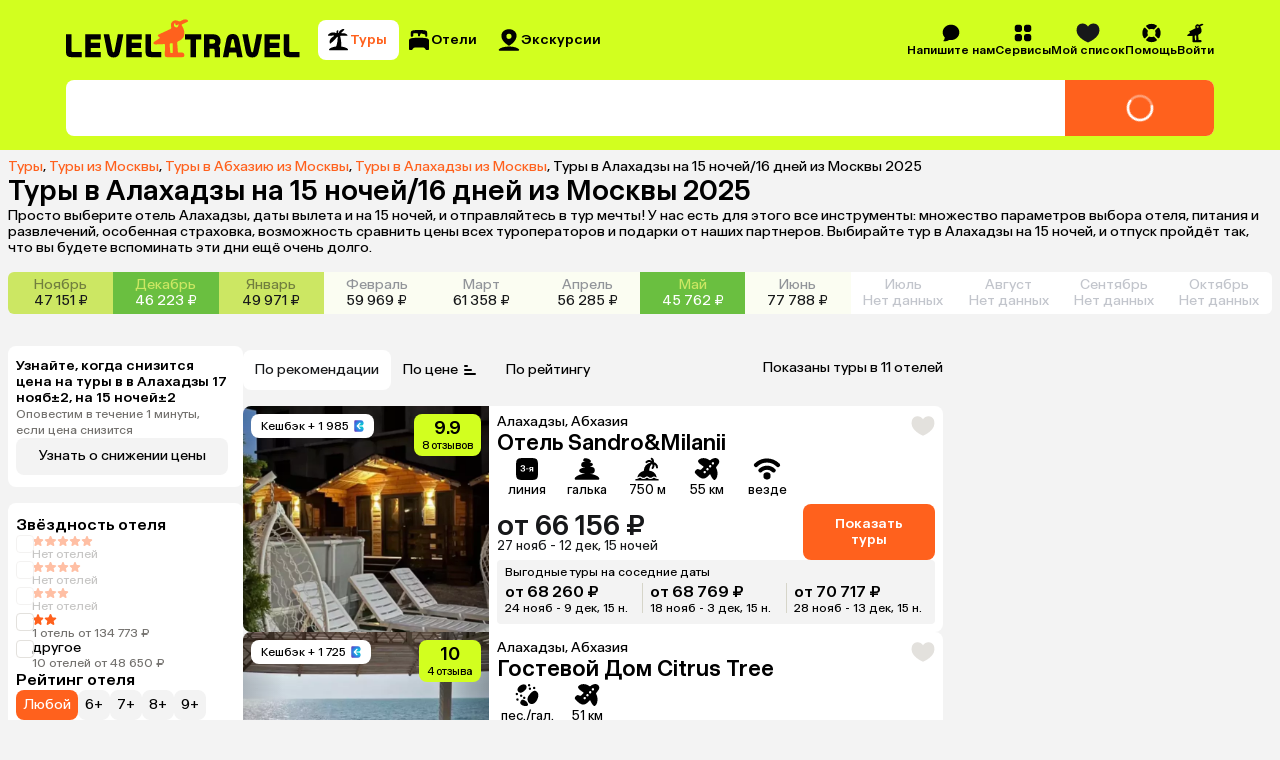

--- FILE ---
content_type: text/css
request_url: https://assets.cdn.level.travel/assets/next/prod/_next/static/css/24eafcbe1a409ceb.css
body_size: 15410
content:
.ClientPageTitle_title__DwT4t{font-weight:500;text-align:start;font-size:1.75rem;line-height:2.125rem}.ClientPageTitle_titleMobile__74NDZ{font-size:1.375rem;line-height:1.625rem}.CashbackInfo_container__8wd6j{display:flex;width:100%;justify-content:space-between;padding:.75rem .75rem .75rem 1rem;border-radius:var(--border-radius);margin-top:.75rem;background:var(--white);font-weight:500}.CashbackInfo_containerMobile__3E3_S{padding:.5rem .5rem .5rem .75rem}.CashbackInfo_score___lRg4{font-size:1.375rem;line-height:1.625rem}.CashbackInfo_cashbackWrapper__YYMwo{display:flex;align-items:center;gap:.1875rem}.CashbackInfo_button__9UhGf{font-size:.875rem;line-height:1rem}.CashbackInfo_cashbackWrapperMobile__T2vvm{gap:.125rem;font-size:1.125rem;line-height:1.375rem}.CashbackInfo_cashbackWrapperMobile__T2vvm svg{width:1.125rem;height:1.125rem}.ButtonOld_buttonLoader__w_5B0{min-width:24px}.ButtonOld_buttonLoader__w_5B0 path{stroke:var(--grey-medium)}.ButtonOld_buttonPrimary__5iweP{font-size:.875rem;line-height:1rem;display:flex;min-height:40px;align-items:center;justify-content:center;padding:4px 8px;border-radius:2px;box-shadow:0 2px 4px 0 rgba(0,0,0,.1);color:var(--black-base);cursor:pointer;font-weight:700;outline:2px solid var(--grey-light)}.ButtonOld_buttonPrimary__5iweP:hover{background:linear-gradient(180deg,#ffe700,#ffd000);box-shadow:0 2px 0 0 #b27e01;filter:brightness(1.03);outline:none}:is(.ButtonOld_buttonPrimary__5iweP:hover .ButtonOld_buttonLoader__w_5B0) path{stroke:#f5a623}.ButtonOld_buttonPrimary__5iweP:active{background:linear-gradient(1turn,#ffe700,#ffd000);box-shadow:0 -2px 0 0 #b27e01;outline:none}.ButtonOld_buttonPrimary__5iweP:disabled,.ButtonOld_buttonPrimary__5iweP[disabled]{background:linear-gradient(180deg,#fffbd8,#fff0ae);box-shadow:0 2px 0 0 #e3ce9d;color:var(--grey-medium);pointer-events:none}.ButtonOld_alwaysActiveButton__hf1eA{background:linear-gradient(180deg,#ffe700,#ffd000);box-shadow:0 2px 0 0 #b27e01;outline:none}.ButtonOld_buttonSecondary__z96Lb{font-size:.875rem;line-height:1rem;display:flex;min-height:32px;align-items:center;justify-content:center;padding:7px;border-radius:2px;color:var(--blue);cursor:pointer;outline:2px solid var(--blue)}.ButtonOld_buttonSecondary__z96Lb:hover{filter:brightness(1.2)}.ButtonOld_buttonFunctional__8smkf{font-size:.875rem;line-height:1rem;display:flex;min-height:32px;align-items:center;justify-content:center;border-radius:2px;background:var(--white);cursor:pointer}.ButtonOld_buttonUnstyled__bM_Lo{cursor:pointer}.Button_button__86Aws{position:relative;display:flex;align-items:center;justify-content:center;color:inherit;cursor:pointer;transition:all .2s ease-in-out}.Button_button__86Aws .Button_buttonLoader__7bHGq{width:1.5rem;height:1.5rem}.Button_button__86Aws:disabled{pointer-events:none}.Button_loaderWrapper__ujEhB{position:absolute;top:0;left:0;display:flex;width:100%;height:100%;align-items:center;justify-content:center;border-radius:var(--border-radius)}.Button_grey__BhIUO,.Button_lime__6u3aI,.Button_orange__S_lIj,.Button_whiteBordered__rqJ9N,.Button_white__BSKz9{padding:.75rem 1rem;border-radius:var(--border-radius)}.Button_orange__S_lIj{background-color:var(--secondary)}.Button_orange__S_lIj:disabled{opacity:var(--disabled-opacity)}@media (hover:hover){.Button_orange__S_lIj:hover:not(:disabled){background:linear-gradient(0deg,rgb(0 0 0/var(--hover-alpha)) 0,rgb(0 0 0/var(--hover-alpha)) 100%),var(--secondary)}}.Button_orange__S_lIj:active:not(:disabled){background:linear-gradient(0deg,rgb(0 0 0/var(--pressed-alpha)) 0,rgb(0 0 0/var(--pressed-alpha)) 100%),var(--secondary)}.Button_orange__S_lIj{color:var(--white)}.Button_orange__S_lIj .Button_loaderWrapper__ujEhB{background:var(--secondary)}.Button_grey__BhIUO{background-color:var(--background)}.Button_grey__BhIUO:disabled{opacity:var(--disabled-opacity)}@media (hover:hover){.Button_grey__BhIUO:hover:not(:disabled){background:linear-gradient(0deg,rgb(0 0 0/var(--hover-alpha)) 0,rgb(0 0 0/var(--hover-alpha)) 100%),var(--background)}}.Button_grey__BhIUO:active:not(:disabled){background:linear-gradient(0deg,rgb(0 0 0/var(--pressed-alpha)) 0,rgb(0 0 0/var(--pressed-alpha)) 100%),var(--background)}.Button_grey__BhIUO .Button_loaderWrapper__ujEhB{background:var(--background)}.Button_grey__BhIUO .Button_buttonLoader__7bHGq path{fill:var(--black)}.Button_white__BSKz9{background-color:var(--white)}.Button_white__BSKz9:disabled{opacity:var(--disabled-opacity)}@media (hover:hover){.Button_white__BSKz9:hover:not(:disabled){background:linear-gradient(0deg,rgb(0 0 0/var(--hover-alpha)) 0,rgb(0 0 0/var(--hover-alpha)) 100%),var(--white)}}.Button_white__BSKz9:active:not(:disabled){background:linear-gradient(0deg,rgb(0 0 0/var(--pressed-alpha)) 0,rgb(0 0 0/var(--pressed-alpha)) 100%),var(--white)}.Button_white__BSKz9 .Button_loaderWrapper__ujEhB{background:var(--white)}.Button_white__BSKz9 .Button_buttonLoader__7bHGq path{fill:var(--secondary)}.Button_whiteBordered__rqJ9N{background-color:var(--white)}.Button_whiteBordered__rqJ9N:disabled{opacity:var(--disabled-opacity)}@media (hover:hover){.Button_whiteBordered__rqJ9N:hover:not(:disabled){background:linear-gradient(0deg,rgb(0 0 0/var(--hover-alpha)) 0,rgb(0 0 0/var(--hover-alpha)) 100%),var(--white)}}.Button_whiteBordered__rqJ9N:active:not(:disabled){background:linear-gradient(0deg,rgb(0 0 0/var(--pressed-alpha)) 0,rgb(0 0 0/var(--pressed-alpha)) 100%),var(--white)}.Button_whiteBordered__rqJ9N{box-shadow:var(--box-shadow)}.Button_whiteBordered__rqJ9N .Button_loaderWrapper__ujEhB{background:var(--white)}.Button_whiteBordered__rqJ9N .Button_buttonLoader__7bHGq path{fill:var(--secondary)}.Button_lime__6u3aI{background-color:var(--primary)}.Button_lime__6u3aI:disabled{opacity:var(--disabled-opacity)}@media (hover:hover){.Button_lime__6u3aI:hover:not(:disabled){background:linear-gradient(0deg,rgb(0 0 0/var(--hover-alpha)) 0,rgb(0 0 0/var(--hover-alpha)) 100%),var(--primary)}}.Button_lime__6u3aI:active:not(:disabled){background:linear-gradient(0deg,rgb(0 0 0/var(--pressed-alpha)) 0,rgb(0 0 0/var(--pressed-alpha)) 100%),var(--primary)}.Button_lime__6u3aI .Button_loaderWrapper__ujEhB{background:var(--white)}.Button_lime__6u3aI .Button_buttonLoader__7bHGq path{fill:var(--black)}.PromoBannerHotel_container__9jzTK{width:100%;margin-bottom:1em}.PromoBannerHotel_containerMobile__T8TdO{margin-bottom:0}.PromoBannerHotel_banner__D1vHl{width:100%;height:-moz-fit-content;height:fit-content;border-radius:.5em;-o-object-fit:contain;object-fit:contain}.PromoBannerMain_container__g1rNR{width:100%;margin:1.25em auto 1.625em}.PromoBannerMain_containerMobile__N3lcJ{margin-top:1.5em;margin-bottom:1.0625em}.PromoBannerMain_banner__sxfGP{width:100%;height:-moz-fit-content;height:fit-content;border-radius:.5em;-o-object-fit:contain;object-fit:contain}.PackageHomePage_main__xKDva{display:flex;max-width:var(--xl-screen);flex-direction:column;margin:auto}.PackageHomePage_mobileMain__70jLK{padding:0 8px}.PackageHomePage_blocks__6edka{display:flex;flex-direction:column;gap:2.5rem}.PackageHomePage_mobileBlocks__cHn4n{gap:1.625rem}.PackageHomePage_blocksTopMargin__Vitkp{margin-top:2.25rem}.PackageHomePage_mobileBlocksTopMargin__M7JbL{margin-top:1.625rem}.GoHotelButton_container__tls2i{display:flex;justify-content:flex-end}.GoHotelButton_container__tls2i .GoHotelButton_button__ArfQv{justify-content:center;padding:8px 12px;margin-bottom:10px;font-weight:500;font-size:.875rem;line-height:1rem}.GoHotelButton_textPending__r_jjp{visibility:hidden}.GoHotelButton_loader__IH_I7{position:absolute;width:20px}.PriceFixedButton_container__yO_7M{position:fixed;z-index:2;bottom:0;left:0;display:flex;width:100%;padding:8px}.PriceFixedButton_container__yO_7M .PriceFixedButton_button__GVJxh{display:flex;width:100%;min-height:44px;flex-direction:column;align-items:center;justify-content:center;padding:4px 16px;font-weight:500;font-size:1.125rem;line-height:1.375rem}.PriceFixedButton_miniText__o2eGd{font-weight:400;font-size:.75rem;line-height:1rem}.PriceFixedButton_textPending__t3_Dj{visibility:hidden}.PriceFixedButton_loader__zEwKb{position:absolute;width:20px}.GalleryReviews_container__wP2ei{display:flex;overflow:scroll;margin-bottom:12px;gap:7px}.GalleryReviews_container__wP2ei::-webkit-scrollbar{display:none;-webkit-appearance:none;appearance:none}.GalleryReviews_container__wP2ei{-ms-overflow-style:none;scrollbar-width:none}.GalleryReviews_imageContainer__CINim{position:relative}.GalleryReviews_image__8ZMIr{border-radius:4px;cursor:pointer;-o-object-fit:cover;object-fit:cover;-o-object-position:center;object-position:center}.GalleryReviews_button__M6IIB{position:absolute;top:40%;left:20%;padding:0;border:none;color:var(--white);cursor:pointer;font-size:.875rem;line-height:1rem}.ReviewsPagination_container__OnrtI{display:flex;align-items:center;justify-content:center;margin-top:8px;gap:8px}.ReviewsPagination_item__f9a__{position:relative;display:flex;align-items:center;justify-content:center;padding:12px 16px;border-radius:8px;font-size:.875rem;line-height:1rem}.ReviewsPagination_mobileItem__x8gkP{padding:12px}.ReviewsPagination_active__GT7DT{background-color:var(--secondary);color:var(--white)}.ReviewsPagination_loaderContainer__0x8h3{position:absolute;display:flex;width:100%;height:100%;align-items:center;justify-content:center;border-radius:.5em;background:var(--secondary)}.ReviewsPagination_loader__FSJBA{width:1.5em;height:1.5em}.ReviewsSortingDesktop_container__vNbn5{display:flex;margin-top:8px}.SortingButton_button__PktXn{display:flex;align-items:center;padding:8px 12px;border-radius:8px;color:var(--black);gap:4px}.SortingButton_button__PktXn>svg{fill:var(--black)}.SortingButton_button__PktXn{font-size:.875rem;line-height:1rem}.SortingButton_active__A8Bof{background-color:#fff;color:#17181a}.SortingButton_active__A8Bof>svg{fill:#17181a}.SortingButton_reverseIcon__68b_f{transform:rotateX(180deg)}.ShowMoreCommentsButton_showMoreBtn__NEvm6{margin-top:.5em}.EmptyAboutHotel_container__BHJD6{display:flex;flex-direction:column;align-items:center;padding:1em;border-radius:.5em;background:var(--white);gap:.5em}.EmptyAboutHotel_title__t3oEV{font-size:1.125rem;font-weight:500;line-height:1.2222em;text-align:center}.EmptyAboutHotel_titleMobile__3m6gJ{font-size:1rem;line-height:1.25em}.EmptyAboutHotel_subtitle__qjtqR{font-size:.875rem;line-height:1.1429em;text-align:center}.AboutHotel_aboutHotel__lEIJA{padding:1em;border-radius:var(--border-radius);background:var(--white);gap:.5em}.AboutHotel_importantEvent__nk2di{display:grid;padding:.75rem;border-radius:var(--border-radius);margin-bottom:.5rem;background-color:var(--lightorange);grid-gap:.125rem .25rem;gap:.125rem .25rem;grid:min-content auto/min-content auto}.AboutHotel_mobileImportantEvent__r9CPB{padding:.75rem .5rem}.AboutHotel_importantEventIcon__X9vH8{height:1.25rem;align-self:start;grid-area:1/1}.AboutHotel_importantEventIcon__X9vH8 path{fill:var(--secondary)}.AboutHotel_importantEventTitle__sM9ZP{align-self:center;font-weight:500;grid-area:1/2}.AboutHotel_importantEventDescription__mXqvw{align-self:center;grid-area:2/2}.AboutHotel_importantEventText__v0RrH{font-size:.875rem;line-height:1rem}.AboutHotel_hotelDescription__ETBJW{margin-bottom:1.14em;font-size:.875rem;line-height:1.14em;white-space:pre-line}.AboutHotel_specialHotelInfo__yT2VS{margin-bottom:.5em;font-size:.875rem;font-weight:500;line-height:1.14em}.AboutHotel_header__NR6mu{margin-bottom:.36em;font-size:1.375rem;font-weight:500;line-height:1.18em}.AboutHotel_headerMobile__X_aSQ{margin-bottom:.44em;font-size:1.125rem;font-weight:500;line-height:1.22em}.AboutHotel_subheader__Svokn{margin-bottom:.29em;font-weight:500}.AboutHotel_aboutHotelList__7edsW,.AboutHotel_subheader__Svokn{font-size:.875rem;line-height:1.14em}.AboutHotel_part__ZszpX:not(:last-child){margin-bottom:1em}.AboutHotel_link__CCXIW{color:var(--secondary)}.DesktopHotelReviews_container__XNtUt{display:flex;flex-direction:column;gap:1.5rem}.DesktopHotelReviews_disabledReviews__UOkGj{cursor:not-allowed;pointer-events:none}.Reviews_container__5Rlu5{display:flex;flex-direction:column;margin-top:8px;gap:8px}@keyframes ReviewCardSkeleton_pulse__LRuwt{0%{opacity:.5}50%{opacity:1}to{opacity:.5}}.ReviewCardSkeleton_skeleton__npgbY{padding:2.19em 1em 1em;border-radius:.5em;animation:ReviewCardSkeleton_pulse__LRuwt 1.5s infinite;background:var(--white)}.ReviewCardSkeleton_dateLine__0vi7G{width:8.75em;height:.0625em;margin-bottom:1em;background:var(--grey3)}.ReviewCardSkeleton_userInfoPart__H64Xc{display:flex;align-items:center;margin-bottom:1em;gap:.56em}.ReviewCardSkeleton_avatarSkeleton__r1nP_{width:2.5em;height:2.5em;border-radius:50%;background:var(--grey3)}.ReviewCardSkeleton_userNameLine__xko3a{width:5em;height:.0625em;margin-bottom:1em;background:var(--grey3)}.ReviewCardSkeleton_userRoleLine__u24xu{width:9.375em;height:.0625em;background:var(--grey3)}.ReviewCardSkeleton_contentPart__t1d8z{display:flex;flex-direction:column;margin-bottom:1.81em;gap:.94em}.ReviewCardSkeleton_topLine__Wa_dO{width:50.375em;height:.0625em;background:var(--grey3)}.ReviewCardSkeleton_middleLine__Z91lX{width:46.375em;height:.0625em;background:var(--grey3)}.ReviewCardSkeleton_bottomLine__uUm7J{width:30.25em;height:.0625em;background:var(--grey3)}.ReviewCardSkeleton_showAllLine__eZL8x{width:9.375rem;height:.0625rem;background:var(--grey3)}.ReviewCard_container__qFDJH{width:100%;height:100%;padding:16px;border-radius:8px;background-color:var(--white);scroll-margin-top:78px}.ReviewCard_header__BG_89{display:flex;align-items:center;margin-bottom:8px;gap:8px}.ReviewCard_ratingReview__e_Ee8{padding:4px 8px;border-radius:8px;font-weight:500;font-size:1rem;line-height:1.25rem}.ReviewCard_badText__RMLKi,.ReviewCard_goodEnoughText__aUhpl{background-color:#f3f3f3}.ReviewCard_goodText__UhITR,.ReviewCard_perfectText__D_QPJ{background-color:var(--primary)}.ReviewCard_ratingDate__e7ujd{font-size:.875rem;line-height:1rem}.ReviewCard_avatarContainer__6NWoK{display:flex;align-items:center;margin-bottom:12px;gap:8px}.ReviewCard_avatarHeader__rSFvO{max-width:calc(100% - 40px);margin:auto 0;font-size:.875rem;line-height:1rem}.ReviewCard_avatar__bf6py{border-radius:40px;-o-object-fit:cover;object-fit:cover;-o-object-position:center;object-position:center}.ReviewCard_reviewHeader__V4TbL{display:flex;align-items:center;padding:6px 12px 6px 8px;border-radius:4px;margin-bottom:12px;font-weight:400;gap:4px;justify-self:flex-start}.ReviewCard_reviewHeader__V4TbL>svg{width:14px;height:14px}.ReviewCard_reviewHeader__V4TbL{font-size:.875rem;line-height:1rem}.ReviewCard_good__iPkr4{background-color:#eeffc2;color:#70970e}.ReviewCard_bad__xQIg2{align-items:end;background-color:#ffe6dd;color:var(--secondary)}.ReviewCard_bad__xQIg2>svg>path{fill:var(--secondary)}.ReviewCard_thumbsDown___rjC_{transform:rotate(180deg)}.ReviewCard_reviewMarginTop__5QiEX{margin-top:12px}.ReviewCard_expandButton__WbkOb mark{background:var(--secondary);color:var(--white)}.ExpandButton_content__TirZk{margin-bottom:12px;-webkit-line-clamp:4;white-space:pre-wrap;font-size:.875rem;line-height:1rem}.ExpandButton_isHiddenReview__hwL8j{display:-webkit-box;overflow:hidden;-webkit-box-orient:vertical;text-overflow:ellipsis}.ExpandButton_button__wLLQM{display:flex;align-items:center;padding:0;color:#73716e;gap:2px}.ExpandButton_button__wLLQM>svg{fill:#73716e}.ExpandButton_button__wLLQM{font-size:.875rem;line-height:1rem}.ExpandButton_hidden__5dOSq{display:none}.AnswerToReview_container__8uaXw{padding:16px;border-radius:6px;margin-top:12px;background-color:#f3f2e8}.AnswerToReview_headerContainer__pNvJz{display:flex;align-items:center;justify-content:space-between;margin-bottom:8px}.AnswerToReview_header__O9yDS{display:flex;align-items:center;gap:4px}.AnswerToReview_text__YODaY{font-weight:500;font-size:.875rem;line-height:1rem}.AnswerToReview_date__JBoXa{color:var(--black-light);font-size:.75rem;line-height:1rem}.ExpertReviewContent_expertReview__JWZAK{display:flex;flex-direction:column;align-items:flex-start;padding:1rem;border-radius:.5em;background:var(--white);gap:.5em}.ExpertReviewContent_expertReviewMobile__6JsMw{padding:.5rem}.ExpertReviewContent_expertInfo__N4593{font-size:.875rem;line-height:1.14em}.ExpertReviewContent_header__8vAZg{font-size:1.375rem;font-weight:500;line-height:1.18em}.ExpertReviewContent_headerMobile__yhehS{font-size:1.125rem;font-weight:500;line-height:1.22em}.ExpertReviewContent_expertAvatar__OQGmj{position:relative;overflow:hidden;width:2.5em;height:2.5em;flex-shrink:0;border-radius:50%}.ExpertReviewContent_expertsInfo__eVSnk{display:flex;width:100%;align-items:center;gap:.5em}.ExpertReviewContent_expandIcon__T5J5F{width:1em;height:1em}.ExpertReviewContent_expandButton__3XzQy.ExpertReviewContent_expandButton__3XzQy{display:flex;align-items:center;padding:0;color:var(--grey1);cursor:pointer;font-size:.875rem;gap:.13em;line-height:1.14em}.ExpertReviewContent_expertText__NeIO_{overflow:hidden;font-size:.875rem;line-height:1.14em;transition:all 1s ease-in-out;white-space:pre-wrap}.ExpertReviewContent_expertInfoName__AHWiJ,.ExpertReviewContent_expertInfoRegalia__BBLOh{font-size:.875rem;line-height:1.14em}.ExpertReviewContent_expertTextMobileRegalia__nFZg1{overflow:hidden;height:1.14em;text-overflow:ellipsis;white-space:nowrap}.ExpertReviewContent_expertTextCollapsed__9idST{display:-webkit-box;overflow:hidden;-webkit-box-orient:vertical;-webkit-line-clamp:2;text-overflow:ellipsis;max-height:3em}.ExpertReviewContent_expandedExpertText__iGbkh{max-height:100em}.HotelExperiencesContent_hotelExperiences__EFqbS{padding:.5em;border-radius:.5em;background:var(--white)}.HotelExperiencesContent_header__Ymevh{margin-bottom:.7273em;font-size:1.375rem;font-weight:500;line-height:1.1818em}.HotelExperiencesContent_headerMobile__Ai32i{margin-bottom:.4444em;font-size:1.125rem;font-weight:500;line-height:1.2222em}.HotelExperiencesContent_experienceGalleryMobile__P11UB{display:flex;gap:.5em}.HotelExperiencesContent_experienceSlide__6q9nN.HotelExperiencesContent_experienceSlide__6q9nN{display:flex;width:26.25em;flex-direction:column;align-items:flex-start;margin-right:1em;gap:.5em}.HotelExperiencesContent_experienceSlide__6q9nN:last-child{margin-right:0}.HotelExperiencesContent_experienceSlideMobile__kqFJc.HotelExperiencesContent_experienceSlideMobile__kqFJc{width:13.125em;margin-right:.5em}.HotelExperiencesContent_experienceSlideMobile__kqFJc:last-child{margin-right:0}.HotelExperiencesContent_singleExperienceSwiperMobile__ZWAuc,.HotelExperiencesContent_singleExperienceSwiper__GCexZ{border-radius:.5em;-o-object-fit:cover;object-fit:cover}.HotelExperiencesContent_button__qnHVl{display:flex;align-items:center;justify-content:center;padding:.75em 1em;border-radius:.5em;background:var(--white);gap:.625em}.HotelExperiencesContent_buttonMobile__4mhfE{background:var(--background)}.HotelExperiencesContent_buttonText__UzgJH{font-size:.875rem;line-height:1.1429em}.HotelExperiencesContent_slideHeader__BDZcg{font-size:1.125rem;font-weight:500;line-height:1.2222em}.HotelExperiencesContent_slideHeaderMobile__UHQ_R{font-size:.875rem;font-weight:500;line-height:1.1429em}.HotelExperiencesContent_slideDescription__9rSCn{font-size:.875rem;line-height:1.1429em}.HotelExperiencesContent_slideInfo__L3GQm{display:flex;flex-direction:column;gap:.13em}.HotelExperiencesContent_bottomSection__6nv_0{display:flex;justify-content:space-between;margin-top:.5em}.HotelExperiencesContent_arrowLeft__1zxAE{width:1.5em;height:1.5em;rotate:180deg}.HotelExperiencesContent_arrowRight__oL4vu{width:1.5em;height:1.5em}.HotelExperiencesContent_navButton__CoPsl{padding:.38em;border-radius:.5em;background:var(--white);cursor:pointer}.HotelExperiencesContent_customPagination__FQZ6a,.HotelExperiencesContent_navButton__CoPsl{display:flex;align-items:center;justify-content:center}.HotelExperiencesContent_customPagination__FQZ6a>span{background:var(--grey2)}.HotelExperiencesContent_navButtonDisabled__HQ8_8{cursor:auto;opacity:.4}@keyframes ActiveExperience_expandHeight__uw0vm{0%{max-height:0;opacity:0}to{max-height:60em;opacity:1}}.ActiveExperience_gallery__UKhWC{height:25em;margin-bottom:.75em}.ActiveExperience_galleryMobile___Vt0a,.ActiveExperience_gallery__UKhWC{animation:ActiveExperience_expandHeight__uw0vm .5s ease-in-out;transition:all 1s ease-in-out}.ActiveExperience_galleryMobile___Vt0a{height:13.125em;margin-bottom:.5em}.ActiveExperience_header__D_Cup{font-size:1.375rem;font-weight:500;line-height:1.1818em}.ActiveExperience_description__DVXUm{font-size:1rem;line-height:1.25em}.ActiveExperience_closeIcon__ZVUMu{position:absolute;z-index:1;top:.5em;right:.5em;width:1.5em;height:1.5em;fill:var(--white)}.ActiveExperience_closeIconMobile__bczSh{width:1.5em;height:1.5em}.ActiveExperience_activeExperience__lton9{margin-bottom:1em}.HotelExperienceGallery_gallery__IdeIx{position:relative;border-radius:.5em}.HotelExperienceGallery_gallerySlide__Ns6zI{width:100%;height:100%;border-radius:.5em}.HotelExperienceGallery_galleryImage__1Bvi0{-o-object-fit:cover;object-fit:cover}.HotelExperienceGallery_pagination__I_3Gp{position:absolute;z-index:1;right:.5em;bottom:.5em;align-items:center;padding:.3125em .625em;border-radius:.5em;background:var(--black);color:var(--white);gap:.25em}.HotelExperienceGallery_closeIcon__mhX83{position:absolute;z-index:1;top:.5em;right:.5em;width:1.5em;height:1.5em;flex-shrink:0;cursor:pointer}.HotelExperienceGallery_closeIcon__mhX83 path{fill:var(--white)}.HotelExperienceGallery_closeIconMobile__r5UIi{width:1em;height:1em;flex-shrink:0}.FacilityType_facility__gAkPv{display:flex;align-items:center;padding:.375em .75em .375em .5em;border-radius:.5em;background:var(--background);gap:.25em}.FacilityType_facilityHeader__u9VtC{display:flex;align-items:center;margin-bottom:.5em;gap:.5em}.FacilityType_headerRightPart__ow31N{display:flex;gap:.25em}.FacilityType_checkmark__YFtZc{width:1.144em;height:1.144em;flex-shrink:0;fill:var(--black)}.FacilityType_facilityTitle__rgknL{font-size:1.375rem;font-weight:500;line-height:1.18em}.FacilityType_facilityTitleMobile__YujTN{font-size:1.125rem;font-weight:500;line-height:1.22em}.FacilityType_facilityList__3MMob{display:flex;flex-wrap:wrap;gap:.25em}.FacilityType_facilityListMobile__27jxE{flex-direction:column;gap:.5em}.FacilityType_facilityItem__5p7dQ{display:flex;align-items:center;padding:.43em .86em .43em .57em;border-radius:.5em;background:var(--background);font-size:.875rem;gap:.29em;line-height:1.14em}.FacilityType_facilityItemMobile__cCaW0{align-items:flex-start;padding:0;background:transparent}.FacilityType_facilityTypeDisabled__xAYzS,.FacilityType_facilityType__Y1t7L[open] .FacilityType_facilityHeader__u9VtC{pointer-events:none}.FacilityType_expandButton__Nb6I_{width:1em;height:1em}.FacilityType_expandButton__Nb6I_ path{fill:var(--black)}.FacilityType_facilityTypeMobile__b4SXK[open] .FacilityType_expandButton__Nb6I_{transform:rotate(180deg)}.HotelFacilities_facilities__OzKl1{display:flex;flex-direction:column;padding:1em;border-radius:.5em;background:var(--white);gap:1em}.HotelFacilities_facilitiesMobile__P0bLt{gap:.5em}.HotelFacilities_noFacilities__sw6MM{display:flex;flex-direction:column;padding:1em;border-radius:.5em;background:var(--white);gap:.5em}.HotelFacilities_noFacilitiesTitle___J_Of{font-size:1.125rem;font-weight:500;line-height:1.2222em;text-align:center}.HotelFacilities_noFacilitiesTitleMobile__zyKKZ{font-size:1rem;line-height:1.25em}.HotelFacilities_noFacilitiesSubtitle__VNr1F{font-size:.875rem;line-height:1.1429em;text-align:center}.HotelFacilities_facilityIcon__GRuO5{width:1.144em;height:1.144em;flex-shrink:0}.HotelFactsContent_features__8xr0p{display:grid;flex-wrap:wrap;align-content:flex-start;align-items:flex-start;padding:1em;border-radius:.5em;background:var(--white);grid-gap:1em;gap:1em;grid-template-columns:1fr 1fr}.HotelFactsContent_featuresMobile__38Qch{gap:.5em;grid-template-columns:1fr}.HotelFactsContent_iconFrame__0Grv6{display:flex;width:3em;height:3em;flex-shrink:0;align-items:center;justify-content:center;border-radius:50%;background:var(--background)}.HotelFactsContent_iconWrapper__lrdOk{position:relative;width:2em;height:2em}.HotelFactsContent_feature__2NlDo{display:flex;align-items:center;gap:.5em}.HotelFactsContent_featureTitle__gud53{font-size:.875rem;font-weight:500;line-height:1.14em}.HotelFactsContent_featureDescription__Jnbp5{font-size:.875rem;line-height:1.14em}.HotelFactsContent_expandButton__RAT_3{display:flex;width:-moz-fit-content;width:fit-content;align-items:center;justify-content:center;padding:.86em 1.14em;border-radius:.57em;background:var(--background);font-size:.875rem;gap:.71em;line-height:1.14em}.HotelFAQ_faq__yTkcK{display:flex;flex-direction:column;align-items:flex-start;padding:1em;border-radius:.375em;background:var(--white)}.HotelFAQ_header__jkDet{font-size:1.375rem;font-weight:500;line-height:1.18em}.HotelFAQ_summary__VZlcA{display:flex;justify-content:space-between;margin-bottom:.25em;cursor:pointer;font-size:1rem;font-weight:500;gap:.5em;justify-items:space-between;line-height:1.25em}.HotelFAQ_headerMobile__NaMW8{font-size:1.125rem;line-height:1.2222em}.HotelFAQ_summaryMobile__It9iV{margin-bottom:.2857em;font-size:.875rem;font-weight:500;gap:.5714em;line-height:1rem}.HotelFAQ_description__yd3Es{font-size:.875rem;line-height:1.14em}.HotelFAQ_details__v6BZ1{width:100%;padding:1em 0}.HotelFAQ_details__v6BZ1:not(:last-child){border-bottom:1px solid var(--grey3)}.HotelFAQ_details__v6BZ1[open] summary~*{animation:HotelFAQ_sweep__EXki1 .05s ease-in-out}@keyframes HotelFAQ_sweep__EXki1{0%{opacity:0;transform:translateY(-10px)}to{opacity:1;transform:translateY(0)}}.HotelFAQ_expandButton__mzMyk{width:1.25em;height:1.25em;flex-shrink:0;transition:all .1s ease-in-out}.HotelFAQ_expandButton__mzMyk path{fill:var(--grey2)}.HotelFAQ_details__v6BZ1[open] .HotelFAQ_expandButton__mzMyk{transform:rotate(180deg)}.HotelGalleryCashback_cashbackWrapper__CE2jL{position:absolute;z-index:2;top:.5em;left:.5em}.SeoHeader_expandedSeoHeader__VB5Xy{position:sticky;z-index:5;top:0;width:100%;padding:0 4.125rem;background:var(--primary);font-size:1rem}.SeoHeader_expandedSeoHeaderMobile__Jv2NN{position:relative;height:100%;padding:0}.SeoHeader_seoHeaderMobile___uxmD{position:fixed;z-index:5;top:0;display:flex;width:100%;height:4.875rem;justify-content:center;padding:0;animation:SeoHeader_slideDownFadeIn__2cRfE .3s ease-in-out;background:var(--primary);font-size:1rem}.SeoHeader_defaultHeaderContent__Fl7rd{display:flex;width:100%;max-width:77.5rem;height:100%;align-items:center;justify-content:center;padding:.37rem 1rem;font-size:1rem}.SeoHeader_defaultHeaderLogo__Ed5gB{height:100%;padding:.95rem 0;font-size:1rem}.SeoHeader_defaultHeaderLogoMobile__61raJ{height:100%}.SeoHeader_defaultHeaderMenu__Sjpoz{padding:.87rem 0}@keyframes SeoHeader_slideDownFadeIn__2cRfE{0%{opacity:0;transform:translateY(-100%)}to{opacity:1;transform:translateY(0)}}.SearchHeader_searchHeader__YGbfC{z-index:5;top:0;display:flex;width:100%;justify-content:center;padding:0;background:var(--primary);font-size:1rem}.SearchHeader_searchHeaderContent__K7iBs{display:flex;width:100%;max-width:77.5rem;height:100%;align-items:center;justify-content:center;padding:.37rem 1rem;font-size:1rem}.SearchHeader_searchHeaderLogoMobile__dpXG8{height:100%;flex-shrink:0;padding:.95rem 0;font-size:1rem}.SearchHeader_searchHeaderMobile__OJ9Dq{height:4.875rem}.SearchHeader_searchHeaderContentMobile__gTYow{padding:.37rem 1rem}.SearchHeader_searchHeaderMenu__UsPgo{padding:.87rem 0}.ArchivedPackage_container__giT6g{display:flex;width:100%;flex-direction:column;align-items:center;justify-content:center;padding:1.5rem 0;gap:1.5rem}.ArchivedPackage_wrapper__BMvNx{display:flex;max-width:30rem;flex-direction:column;align-items:center;gap:.5rem;text-align:center}.ArchivedPackage_title__4IFg8{font-size:1.125rem;line-height:1.375rem;font-weight:500}.ArchivedPackage_lookOther__r_lHX{font-size:.75rem;line-height:.875rem}.ArchivedPackage_lookOther__r_lHX span{font-weight:500}.SimilarLoader_container__WqMU2{display:flex;width:22.5rem;flex-direction:column;align-items:center;justify-content:center;padding:1.5rem;gap:1rem;text-align:center;font-size:1.375rem;line-height:1.625rem}.SimilarLoader_title__C5BTx{font-size:2.125rem;line-height:2.125rem;font-weight:500}@media (min-width:640px){.HeroAppBanner_appBannerContainer__XfYBV{position:absolute;top:0;right:0;display:flex;height:100%;align-items:flex-start;padding-top:24px}}@media (min-width:992px){.HeroAppBanner_appBannerContainer__XfYBV{padding-right:0}}.HeroAppBanner_appBanner__CXrFR{display:none}@media (min-width:768px){.HeroAppBanner_appBanner__CXrFR{display:flex;max-width:270px;align-items:center;justify-content:space-between;padding:12px 7px 12px 12px;border-radius:8px;background-color:var(--white)}}.HeroAppBanner_textWrapper__HEJUH{flex:1 1;margin-right:16px}.HeroAppBanner_promoTitle__oiYDc{margin-bottom:4px;color:var(--black);font-size:14px;line-height:18px}@media (min-width:640px){.HeroAppBanner_promoTitle__oiYDc{font-size:16px;line-height:20px}}.HeroAppBanner_promoText__fNoLW{font-size:12px;font-weight:400;line-height:14px}@media (min-width:992px){.HeroAppBanner_promoText__fNoLW{font-size:14px;line-height:16px}}.HeroAppBanner_salePercent__yXr_0{color:var(--secondary);font-size:14px;font-weight:400;line-height:16px}.HeroAppBanner_qrWrapper__Cu68X{display:flex;width:100px;align-items:center;justify-content:center}.HeroAppBanner_loader__VSLVy{width:60px;animation:HeroAppBanner_spin__x4n98 1s linear infinite;color:var(--white)}.HeroAppBanner_loader__VSLVy path{fill:var(--secondary)}@keyframes HeroAppBanner_spin__x4n98{0%{transform:rotate(0deg)}to{transform:rotate(1turn)}}.HeroBlock_heroBlock__vLymD{position:relative;width:100%;min-height:352px;padding:0 8px;border-radius:0 0 24px 24px;background:var(--primary);font-weight:500}@media (min-width:992px){.HeroBlock_heroBlock__vLymD{min-height:362px}}.HeroBlock_heroWrapper__aOlZ1{display:flex;flex-direction:column}.HeroBlock_heroContainer__Tugin{width:100%;margin:0 auto}@media (min-width:768px){.HeroBlock_heroContainer__Tugin{max-width:var(--xl-screen)}}.HeroBlock_heroBlockContent__Yooue{display:flex;flex-direction:column}.HeroBlock_heroTitleContent__f1DBQ{position:relative;display:flex;width:100%;align-items:center;justify-content:space-between}.HeroBlockTitle_heroTitle__o0hEE{position:relative;display:flex;flex-direction:column;font-size:clamp(34px,4vw,54px);letter-spacing:clamp(-1.02px,-.1vw,-1.62px)}.HeroBlockTitle_firstLine__ai3eB{max-width:clamp(359px,50vw,540px);margin-top:20px;line-height:86%}@media (min-width:640px){.HeroBlockTitle_firstLine__ai3eB{display:inline-flex;align-items:flex-end;margin-top:0}}.HeroBlockTitle_icon__sK_u_{width:clamp(58px,6vw + 14px,94px);height:clamp(58px,6vw + 14px,94px);margin-bottom:clamp(-30px,-2vw - 4px,-21px);margin-left:clamp(-18px,-1.5vw - 2px,-11px)}.HeroMobileAppBanner_mobileAppBanner__X_BXO{display:flex;width:100%;align-items:center;justify-content:space-between;padding:8px;border-radius:8px;margin-top:24px;background-color:var(--white)}@media (min-width:768px){.HeroMobileAppBanner_mobileAppBanner__X_BXO{display:none}}.HeroMobileAppBanner_textWrapper__UtOqO{min-width:171px;max-width:194px;flex:1 1;margin-right:8px}.HeroMobileAppBanner_promoTitle__mjvd7{margin-bottom:2px;font-size:12px;font-weight:500;line-height:14px}.HeroMobileAppBanner_promoText__ejLb0{font-size:12px;font-weight:400;line-height:14px}.HeroMobileAppBanner_salePercent__PTzCt{color:var(--secondary);font-size:12px;font-weight:400}.HeroMobileAppBanner_appStoreWrapper__2lfcl{display:flex;min-width:80px;max-width:290px;align-items:center;justify-content:center;gap:8px}.HeroBlockSkeleton_heroBlockSkeleton__2_rDa{width:100%;min-height:352px;padding:46px 32px 24px;border-radius:0 0 24px 24px;background:var(--primary)}@media (min-width:768px){.HeroBlockSkeleton_heroBlockSkeleton__2_rDa{min-height:362px;padding:24px 16px 32px;border-radius:0 0 24px 24px}}.HeroBlockSkeleton_containerHeroBlockSkeleton__lVERf{width:100%;max-width:var(--xl-screen);margin:0 auto}.HeroBlockSkeleton_heroContent__NuiHl{display:flex;flex-direction:column;gap:16px}@media (min-width:768px){.HeroBlockSkeleton_heroContent__NuiHl{flex-direction:row;justify-content:space-between;gap:32px}}.HeroBlockSkeleton_mainContent__66zTQ{display:flex;flex:1 1;flex-direction:column;gap:16px}.HeroBlockSkeleton_titleBlock__vpYf3{max-width:100%;margin-bottom:16px}@media (min-width:768px){.HeroBlockSkeleton_titleBlock__vpYf3{max-width:70%;margin-bottom:0}}.HeroBlockSkeleton_titleLine__fBpRB{height:32px;border-radius:8px}.HeroBlockSkeleton_lastBooking__zP0uh,.HeroBlockSkeleton_titleLine__fBpRB{animation:HeroBlockSkeleton_skeletonLoading__RSMsD 1.5s infinite;background-color:var(--white)}.HeroBlockSkeleton_lastBooking__zP0uh{max-width:200px;height:16px;border-radius:4px}@media (min-width:768px){.HeroBlockSkeleton_lastBooking__zP0uh{max-width:300px;height:20px}}.HeroBlockSkeleton_navigationTabs__JgacR{display:flex;flex-wrap:wrap;gap:8px}@media (min-width:768px){.HeroBlockSkeleton_navigationTabs__JgacR{margin-top:48px;gap:12px}}.HeroBlockSkeleton_tab__3a5X7{width:64px;height:28px;border-radius:4px;animation:HeroBlockSkeleton_skeletonLoading__RSMsD 1.5s infinite;background-color:var(--white)}@media (min-width:768px){.HeroBlockSkeleton_tab__3a5X7{width:80px;height:32px}}.HeroBlockSkeleton_searchForm__DgCAq{width:100%;height:40px;border-radius:8px;margin-top:16px;animation:HeroBlockSkeleton_skeletonLoading__RSMsD 1.5s infinite;background-color:var(--white)}@media (min-width:768px){.HeroBlockSkeleton_searchForm__DgCAq{height:48px;margin-top:auto}}.HeroBlockSkeleton_appBanner__Fra4Z{width:100%;height:60px;flex-shrink:0;border-radius:8px;animation:HeroBlockSkeleton_skeletonLoading__RSMsD 1.5s infinite;background-color:var(--white)}@media (min-width:768px){.HeroBlockSkeleton_appBanner__Fra4Z{width:270px;height:114px}}.SearchInfoBlocks_searchInfoBlocks__xSauP{display:flex;width:100%;flex-direction:column;padding:0 0 14px;font-size:12px;font-weight:500;line-height:14px}@media (min-width:768px){.SearchInfoBlocks_searchInfoBlocks__xSauP{padding:0 0 50px;font-size:14px;line-height:16px}}.SearchInfoBlocks_searchInfoBlock__2qQ0M{display:flex;width:100%;align-items:center}.SearchInfoBlocks_searchInfoBlock__2qQ0M span{white-space:nowrap}.SearchInfoBlock_searchInfoBlock__eagid{display:flex;width:100%;color:var(--black);font-size:12px;font-weight:500;gap:4px;line-height:14px}@media (min-width:992px){.SearchInfoBlock_searchInfoBlock__eagid{color:var(--black);font-size:14px;line-height:16px}}.SearchInfoBlock_iconWrapper__u3_fa{display:none;flex-shrink:0}.SearchInfoBlock_iconWrapper__u3_fa svg{stroke:var(--black)}@media (min-width:992px){:is(.SearchInfoBlock_iconWrapper__u3_fa svg) path{stroke:var(--black)}}.SearchInfoBlock_text__3tL8q{width:100%;white-space:normal;word-wrap:break-word}.SearchInfoBlock_searchInfoBlock__eagid:nth-child(2) .SearchInfoBlock_text__3tL8q{white-space:nowrap}.ReviewsBlockController_blockWrapperLocked__6g5CW{cursor:wait;pointer-events:none}.ReviewsPage_wrapper__tavLD{display:flex;justify-content:center}.ReviewsPage_container__s69sJ{display:flex;width:100%;max-width:77.5em;flex-direction:column;margin:16px 0}.ReviewsPage_containerMobile__2WogN{padding:12px 8px;margin-top:0}.Header_headerContainer__xJ7mk{display:flex;flex-direction:column;padding:8px;gap:4px}.Header_breadcrumbs__G4vYq{font-size:.875rem;line-height:1rem}.Header_header__Od0OY{font-weight:500;font-size:1.375rem;line-height:1.625rem}@media (min-width:992px){.Header_header__Od0OY{font-size:1.75rem;line-height:2.125rem}}.Header_description__IW0a5{font-size:.875rem;line-height:1rem}.Header_link__tOcTO{color:var(--secondary)}.Month_container__bIbcf{display:flex;min-width:80px;height:42px;flex-grow:1;align-items:center;justify-content:center;text-decoration:none;white-space:nowrap}.Month_container__bIbcf:first-child{border-bottom-left-radius:6px;border-top-left-radius:6px}.Month_container__bIbcf:last-child{border-bottom-right-radius:6px;border-top-right-radius:6px}.Month_contentContainer__zkryZ{text-align:center}.Month_noInfo__61u4Q{color:var(--grey-light)}.Month_backgroundClassname0__7oJbs{background:var(--white)}.Month_segmentColorClassname0__r3jW9{color:var(--grey-light);opacity:1}.Month_priceColorClassname0__PnEct{color:var(--grey-light)}.Month_backgroundClassname1__8WMx0{background:#fbfdf2}.Month_segmentColorClassname1__vA3Xf{color:#919499;opacity:1}.Month_priceColorClassname1__pttcS{color:#17181a}.Month_backgroundClassname2__9Q7GM{background:#fbfdf2}.Month_segmentColorClassname2__BGaiF{color:#919499;opacity:1}.Month_priceColorClassname2__g4BLP{color:#17181a}.Month_backgroundClassname3__WAfnH{background:#f1f7d2}.Month_segmentColorClassname3__FZs6I{color:#17181a;opacity:.5}.Month_priceColorClassname3__mnwZk{color:#17181a}.Month_backgroundClassname4__RLA0v{background:#cce763}.Month_segmentColorClassname4__M2bhw{color:#17181a;opacity:.5}.Month_priceColorClassname4__N24iF{color:#17181a}.Month_backgroundClassname5__HpEau{background:#6abf40}.Month_segmentColorClassname5__MukKa{color:#cce763;opacity:1}.Month_priceColorClassname5__YkxH_{color:var(--white)}.Month_loader__v6fHz{width:1.5rem}.Month_loader__v6fHz>g{fill:var(--secondary)}.HotelCounter_container__i9_7t{text-align:end;font-size:.875rem;line-height:1rem}.HotelSlide_hotelSlide__njUWe{position:relative;display:flex;overflow:hidden;width:236px;height:220px;flex-direction:column;padding:7px;border-radius:8px;background:var(--white);isolation:isolate}@media (min-width:640px){.HotelSlide_hotelSlide__njUWe{width:284px;height:274px;padding:8px}}.HotelSlide_countryTag__p5g9Z{padding:4px 6px;border-radius:8px;background:var(--white);color:var(--black);font-size:12px;font-weight:400;line-height:14px}@media (min-width:640px){.HotelSlide_countryTag__p5g9Z{padding:5px 10px}}.HotelSlide_topContainer__0Lg_r{position:absolute;z-index:1;top:8px;right:8px;left:8px;display:flex;align-items:flex-start;justify-content:space-between;padding:8px}.HotelSlide_hotelImage__lFEvX{width:100%;height:110px;border-radius:8px;-o-object-fit:cover;object-fit:cover}@media (min-width:640px){.HotelSlide_hotelImage__lFEvX{height:142px}}.HotelSlide_hotelSlideContent__r8M_Q{display:flex;height:155px;min-height:80px;flex-direction:column;justify-content:space-between}.HotelSlide_hotelSlide__njUWe .HotelSlide_hotelRating__KwVfy{display:flex;width:50px;height:32px;align-items:center;justify-content:center;border-radius:8px;color:var(--black);font-size:22px;font-weight:500}.HotelSlide_hotelName__oiTAO{overflow:hidden;margin-top:8px;font-size:16px;font-weight:500;line-height:20px;text-overflow:ellipsis;white-space:nowrap}@media (min-width:640px){.HotelSlide_hotelName__oiTAO{margin-top:12px;font-size:18px;line-height:22px}}.HotelSlide_hotelRegion__LMJG6{padding-bottom:8px;font-size:12px;font-weight:400;line-height:14px}@media (min-width:640px){.HotelSlide_hotelRegion__LMJG6{padding-bottom:12px;font-size:14px;line-height:16px}}.HotelSlide_hotelOffer__W24dk{display:flex;max-width:95%;height:44px;flex-wrap:wrap;align-items:flex-start;padding:4px 12px;border-radius:8px;background:var(--background)}@media (min-width:640px){.HotelSlide_hotelOffer__W24dk{max-width:80%;height:50px;padding:7px 12px}}.HotelSlide_hotelPricePrefix__SyUIc{padding-right:4px}.HotelSlide_hotelPricePrefix__SyUIc,.HotelSlide_hotelPrice__R3_Dx{font-size:18px;font-weight:500;line-height:22px}.HotelSlide_offerDetails__fAMYt{display:flex;flex-direction:row;align-items:center;font-size:12px;font-weight:400;line-height:14px}.MetaregionSlide_metaregionSlide__ZKuAg{position:relative;display:flex;overflow:hidden;width:236px;height:282px;flex-direction:column;padding:7px;border-radius:8px;background:var(--white);isolation:isolate}@media (min-width:640px){.MetaregionSlide_metaregionSlide__ZKuAg{width:284px;height:344px;padding:8px}}.MetaregionSlide_metaregionImage___bYYl{width:100%;height:126px;border-radius:8px;-o-object-fit:cover;object-fit:cover}@media (min-width:640px){.MetaregionSlide_metaregionImage___bYYl{height:160px}}.MetaregionSlide_metaregionHeaderLink__tKL3L{position:absolute;z-index:2;top:8px;left:8px;display:flex;flex-direction:column;padding:8px;font-size:16px;font-weight:500;line-height:20px}@media (min-width:640px){.MetaregionSlide_metaregionHeaderLink__tKL3L{padding:12px;font-size:18px;line-height:22px}}.MetaregionSlide_regions__Edd06{display:flex;flex-wrap:wrap;margin-top:6px;font-size:12px;font-weight:500;gap:4px;line-height:14px}@media (min-width:640px){.MetaregionSlide_regions__Edd06{margin-top:12px;font-size:14px;gap:8px;line-height:16px}}.MetaregionSlide_region__qBVAs{display:flex;flex-direction:column;align-items:flex-start;padding:8px 12px;border-radius:8px;background:var(--background)}.MetaregionSlide_regionLink__kLKWn{display:block;width:100%;height:100%}.MetaregionSlide_whiteOverlay__YF_8d{position:absolute;right:0;bottom:0;left:0;height:8px;background:var(--white);pointer-events:none}.ModalBlock_button__o_Xjy{display:contents;cursor:pointer}.ModalContent_container__LAerQ{display:flex;overflow:visible auto;width:50vw;min-width:43.75rem;max-width:var(--xl-screen);max-height:80vh;flex-direction:column;padding:1.5rem;gap:1.5rem}.ModalContent_container__LAerQ::-webkit-scrollbar{display:none;-webkit-appearance:none;appearance:none}.ModalContent_container__LAerQ{-ms-overflow-style:none;scrollbar-width:none}.ModalContent_mobileContainer__EYBXl{overflow:visible;overflow:initial;width:auto;min-width:0;min-width:auto;max-height:none;padding:0;gap:1rem}.ModalContent_header__Q3F4X{display:flex;flex-direction:row;gap:1.5rem}.ModalContent_mobileHeader__Kq7TP{display:flex;flex-direction:column;gap:1rem}.ModalContent_headerText__4EZmy{display:flex;flex:1 1;flex-direction:column;gap:.25rem}.ModalContent_mobileHeaderText__x9mVB{flex:initial}.ModalContent_headerTextTitle__wB0KA{font-size:2.5rem;line-height:2.875rem;font-weight:500}.ModalContent_mobileHeaderTextTitle__gALfC{font-size:1.375rem;line-height:1.625rem}.ModalContent_headerTextSubtitle__zLjA4{font-size:1.125rem;line-height:1.375rem;font-weight:500}.ModalContent_mobileHeaderTextSubtitle__wEwLN{font-size:.875rem;line-height:1rem}.ModalContent_headerImageContainer__Q96vl{position:relative;height:12.5rem;flex:1 1}.ModalContent_mobileHeaderImageContainer__yIeLo{height:9rem;flex:initial}.ModalContent_headerImage__Sypiv{border-radius:var(--border-radius);-o-object-fit:cover;object-fit:cover;-o-object-position:center;object-position:center}.ModalContent_bodyText__q5Xti{display:flex;flex-direction:column}.ModalContent_bodyTextTitle__PrVDv{font-size:1.125rem;line-height:1.375rem;font-weight:500}.ModalContent_bodyTextDescription__SC70F,.ModalContent_mobileBodyTextTitle__o8NEf{font-size:1rem;line-height:1.25rem}.ModalContent_mobileBodyTextDescription__SnkT1{font-size:.875rem;line-height:1rem}.ModalContent_blocks__8b6Ln{display:flex;flex-direction:column;gap:1.5rem}.ModalContent_mobileBlocks__GIJpR{gap:1rem}.ModalContent_linkButton__gbTXR{background-color:var(--secondary)}.ModalContent_linkButton__gbTXR:disabled{opacity:var(--disabled-opacity)}@media (hover:hover){.ModalContent_linkButton__gbTXR:hover:not(:disabled){background:linear-gradient(0deg,rgb(0 0 0/var(--hover-alpha)) 0,rgb(0 0 0/var(--hover-alpha)) 100%),var(--secondary)}}.ModalContent_linkButton__gbTXR:active:not(:disabled){background:linear-gradient(0deg,rgb(0 0 0/var(--pressed-alpha)) 0,rgb(0 0 0/var(--pressed-alpha)) 100%),var(--secondary)}.ModalContent_linkButton__gbTXR{display:flex;width:-moz-fit-content;width:fit-content;height:3.5rem;flex-shrink:0;align-items:center;justify-content:center;padding:.5rem 1.5rem;border-radius:var(--border-radius);cursor:pointer}.ModalContent_mobileLinkButton__BPrYn{width:100%;height:auto;padding:.75rem 1rem}.ModalContent_linkButtonText__2_a4I{font-size:1.125rem;line-height:1.375rem;color:var(--white)}.ModalContent_mobileLinkButtonText__BUHws{font-size:1rem;line-height:1.25rem}.Block_backgroundBlock__wRO1v{border-radius:var(--border-radius);background-color:var(--background)}.Block_blockContainer__woi67{display:flex;flex-direction:column;gap:1rem}.Block_mobileBlockContainer__8GNdA{gap:.5rem}.Block_blockHeader__3ZzTI{width:30rem;height:4rem;border-radius:var(--border-radius)}.Block_mobileBlockHeader__XZ6MX{width:20rem;height:2.625rem}.Block_swiper__akRH8{margin:0 -1.5rem}.Block_mobileSwiper__tDcKj{margin:0 -1rem}.Block_swiper__akRH8 .swiperWrapper{padding:0 1.5rem}.Block_mobileSwiper__tDcKj .swiperWrapper{padding:0 1rem}.Block_mobileSwiper__tDcKj .swiperTrack{gap:.5rem}.Block_blockCard__VimMB{width:17.75rem;height:17.75rem}.Block_mobileBlockCard__cg_1v{width:12.375rem;height:12.375rem}.ModalSkeleton_backgroundBlock__X9_ki{border-radius:var(--border-radius);background-color:var(--background)}.ModalSkeleton_container__7wPcS{display:flex;overflow:visible scroll;width:50vw;max-height:80vh;flex-direction:column;padding:1.5rem;animation:var(--skeleton-animation);gap:1.5rem}.ModalSkeleton_mobileContainer__WeUhg{overflow:visible;overflow:initial;width:auto;max-height:none;padding:1rem;gap:1rem}.ModalSkeleton_header__zfQ5W{display:flex;flex-direction:row;gap:1.5rem}.ModalSkeleton_mobileHeader__Sx76F{display:flex;flex-direction:column;gap:1rem}.ModalSkeleton_headerText__x9ulf{display:flex;flex:1 1;flex-direction:column;gap:.25rem}.ModalSkeleton_mobileHeaderText__HTMj0{width:100%;flex:initial}.ModalSkeleton_headerTitle__Msa21{width:100%;height:2.875rem}.ModalSkeleton_mobileHeaderTitle__6cLqa{height:1.625rem}.ModalSkeleton_headerDescription__aTkwX{width:100%;height:1.375rem}.ModalSkeleton_mobileHeaderDescription__xUkgt{height:1rem}.ModalSkeleton_headerImage__0LrDi{height:12.5rem;flex:1 1}.ModalSkeleton_mobileHeaderImage__zH_ND{width:100%;height:9rem;flex:initial}.ModalSkeleton_body__plcnP{display:flex;flex-direction:column;gap:.25rem}.ModalSkeleton_mobileBody__Qh_Gr{gap:.125rem}.ModalSkeleton_bodyText__duWyc{width:100%;height:1.375rem}.ModalSkeleton_mobileBodyText__Z502F{height:1.25rem}.ModalSkeleton_blocks__tufMj{display:flex;flex-direction:column;gap:1.5rem}.ModalSkeleton_mobileBlocks__RnkHU{gap:1rem}.ModalSkeleton_button__jnCnq{width:12rem;height:3.5rem}.ModalSkeleton_mobileButton__1wdtH{width:100%;height:2.75rem}.Card_wrapper__SrB6I{display:contents}.Card_header__H2xpy{display:flex;flex-direction:column;padding:.25rem .25rem 0;gap:.25rem}.Card_mobileHeader__Vtj7v{padding-bottom:.25rem}.Card_title__397SC{color:var(--secondary);font-weight:500;font-size:1.75rem;line-height:1.75rem}.Card_mobileTitle__jLzBq{font-size:1.125rem;line-height:1.375rem}.Card_firstTitle__ht8kF{font-size:2.125rem;line-height:2.125rem}.Card_mobileFirstTitle__NSD_v{font-size:1.375rem;line-height:1.625rem}.Card_description__PuFIs{font-size:1.125rem;line-height:1.375rem}.Card_mobileDescription__XiZst{font-size:.875rem;line-height:1rem}.Card_imageContainer__B_FxB{position:relative}.Card_image__yYZVD{border-radius:var(--border-radius);-o-object-fit:cover;object-fit:cover;-o-object-position:center;object-position:center}.NarrativeGridCards_wrapper__kVF3u{display:flex;gap:1.5rem}.NarrativeGridCards_mobileWrapper__lSxyn{gap:.5rem}.NarrativeGridCards_card__ow4ud{display:flex;padding:.5rem;border-radius:var(--border-radius);background-color:var(--white);gap:.75rem}.NarrativeGridCards_modalCard__uUVI2{background-color:var(--background)}.NarrativeGridCards_mobileCard__AE92O{min-height:12.375rem;gap:.5rem}.NarrativeGridCards_mobileCard__AE92O>div:last-child{min-height:5rem;flex:1 1}.NarrativeGridCards_mobileFirstCard__lxUwf{min-height:16rem}.NarrativeGridCards_mobileSwiper__NmaCS{margin:0 -.5rem}.NarrativeGridCards_mobileSwiper__NmaCS .swiperWrapper{padding:0 .5rem}.NarrativeGridCards_mobileSwiper__NmaCS .swiperTrack{gap:.5rem}.NarrativeGridCards_mobileModalSwiper__vf41C{margin:0 -1rem}.NarrativeGridCards_mobileModalSwiper__vf41C .swiperWrapper{padding:0 1rem}.NarrativeGridCards_column__oJ_S8{flex-direction:column}.NarrativeGridCards_row__EPLnT{flex-direction:row}.NarrativeGridCards_swiperSlide___yzH_{width:14.75rem}.NarrativeGridCards_firstWrapper__a_7m_{min-height:30rem}.NarrativeGridCards_secondWrapper__s_RMa{flex:2 1}.NarrativeGridCards_thirdWrapper__VfLns{flex:1 1 50%}.NarrativeGridCards_firstCard__7jD63{flex:1 1}.NarrativeGridCards_firstCard__7jD63>div:last-child{min-height:5rem;flex-grow:1}.NarrativeGridCards_secondCard__Tp9mw{flex:1 1 50%}.NarrativeGridCards_secondCard__Tp9mw>div:first-child{flex:1 1}.NarrativeGridCards_secondCard__Tp9mw>div:last-child{min-height:10rem;flex:2 1}.NarrativeGridCards_thirdCard__sBhdB{flex:1 1}.NarrativeGridCards_thirdCard__sBhdB>div:last-child{min-height:10rem;flex:1 1}.NarrativeGridCards_fourthCard__Ia_Yl{flex:1 1}.NarrativeGridCards_fourthCard__Ia_Yl>div:last-child{min-height:10rem;flex:1 1}.Card_wrapper__YuiKY{display:contents}.Card_container__PLmPm{position:relative;display:flex;width:17.75rem;height:17.75rem;flex-direction:column-reverse}.Card_mobileContainer__9JG4Q{width:12.375rem;height:12.375rem}.Card_brandTitle___CU92{overflow:hidden;padding:.75rem 1rem;border-radius:var(--border-radius) var(--border-radius) 0 0;background-color:var(--white);text-align:left;text-overflow:ellipsis;white-space:nowrap}.Card_modalBrandTitle__9Iz5R{background-color:var(--background)}.Card_mobileBrandTitle__Xb8cA{padding:.5rem}.Card_photoTitle__fFBxV{position:absolute;top:.75rem;left:.75rem;width:-moz-min-content;width:min-content;padding:.375rem .5rem;border-radius:var(--border-radius);background-color:var(--white)}.Card_mobilePhotoTitle__McuGX{padding:.25rem .375rem}.Card_text__sTDc1{font-size:1.375rem;line-height:1.625rem;font-weight:500}.Card_mobileText__rw5NN{font-size:1.125rem;line-height:1.375rem}.Card_imageContainer__kULJ4{position:relative;flex-grow:1}.Card_image__6sG4J{-o-object-fit:cover;object-fit:cover}.Card_brandImage__Qhp2E{border-radius:0 0 var(--border-radius) var(--border-radius);-o-object-position:top;object-position:top}.Card_photoImage__ABa7A{border-radius:var(--border-radius);-o-object-position:center;object-position:center}.NarrativeRowCards_mobileSwiper__rB_n2{margin:0 -.5rem}.NarrativeRowCards_mobileSwiper__rB_n2 .swiperWrapper{padding:0 .5rem}.NarrativeRowCards_mobileSwiper__rB_n2 .swiperTrack{gap:.5rem}.NarrativeRowCards_modalSwiper__qik6J{margin:0 -1.5rem}.NarrativeRowCards_modalSwiper__qik6J .swiperWrapper{padding:0 1.5rem}.NarrativeRowCards_mobileModalSwiper__H3tF_{margin:0 -1rem}.NarrativeRowCards_mobileModalSwiper__H3tF_ .swiperWrapper{padding:0 1rem}.NarrativeBlock_container__4f5w_{display:flex;flex-direction:column;gap:.75rem}.NarrativeBlock_mobileContainer___6Abl{gap:.5rem}.NarrativeBlock_header__4p6G0{display:flex;flex-direction:row;align-items:center;gap:.375rem}.NarrativeBlock_mobileHeader__jvQ20{gap:.25rem}.NarrativeBlock_title__V6Who{font-size:2.5rem;line-height:2.875rem;font-weight:500}.NarrativeBlock_containerTitle__GaGyH,.NarrativeBlock_mobileTitle__oiLot,.NarrativeBlock_modalTitle___Knjw{font-size:1.75rem;line-height:2.125rem}.NarrativeBlock_mobileContainerTitle__kwA3F{font-size:1.375rem;line-height:1.625rem}.NarrativeBlock_iconContainer__kV44s{position:relative;width:3.375rem;height:3.375rem;flex-shrink:0;align-self:flex-start}.NarrativeBlock_mobileIconContainer___JRHR{width:2.25rem;height:2.25rem}.NarrativeBlock_icon__r9tcY{-o-object-fit:cover;object-fit:cover;-o-object-position:center;object-position:center}.Container_container__U9b_2{display:flex;flex-direction:column;animation:var(--skeleton-animation);gap:1rem}.Container_mobileContainer__B_vwm{gap:.5rem}.Container_header__aq6lM{width:30rem;height:4rem;border-radius:var(--border-radius);background-color:var(--white)}.Container_modalHeader__cKk2t{background-color:var(--background)}.Container_mobileHeader__EhTcd{width:20rem;height:2.625rem}.Container_containerHeader__fntZ1{height:2.125rem}.Container_mobileContainerHeader__9oPy3{height:1.625rem}.Card_image__8R2tH{border-radius:var(--border-radius);background-color:var(--background)}.Card_modalImage__A3J_Q{background-color:var(--white)}.Card_textContainer__pMgRX{display:flex;flex-direction:column;padding:.25rem .25rem 0;gap:.25rem}.Card_mobileTextContainer__thxRI{padding-bottom:.25rem}.Card_title__JYXLE{height:2.125rem;border-radius:var(--border-radius);background-color:var(--background)}.Card_mobileTitle___P6s4{height:1.625rem}.Card_modalTitle__iXuy9{background-color:var(--white)}.Grid_wrapper__bc26r{display:flex;gap:1.5rem}.Grid_mobileWrapper__RkiPc{gap:.5rem}.Grid_card__CEwg_{display:flex;padding:.5rem;border-radius:var(--border-radius);background-color:var(--white);gap:.75rem}.Grid_modalCard__IjFb3{background-color:var(--background)}.Grid_mobileCard__eYFfA{height:12.375rem;gap:.5rem}.Grid_mobileCard__eYFfA>div:last-child{flex:1 1}.Grid_mobileFirstCard__kSB94{height:16rem}.Grid_column___X469{flex-direction:column}.Grid_row__0BIRE{flex-direction:row}.Grid_mobileSwiper__69j9A{margin:0 -.5rem}.Grid_mobileSwiper__69j9A .swiperWrapper{padding:0 .5rem}.Grid_mobileSwiper__69j9A .swiperTrack{gap:.5rem}.Grid_swiperSlide__vJ3Wj{width:14.75rem}.Grid_firstWrapper__kE4h0{height:30rem}.Grid_secondWrapper__eeBwN{flex:2 1}.Grid_thirdWrapper__1VHXi{flex:1 1 50%}.Grid_firstCard__O01_h{flex:1 1}.Grid_firstCard__O01_h>div:last-child{flex-grow:1}.Grid_secondCard__GPERG{flex:1 1 50%}.Grid_secondCard__GPERG>div:first-child{flex:1 1}.Grid_secondCard__GPERG>div:last-child{flex:2 1}.Grid_fourthCard__L5yqO,.Grid_fourthCard__L5yqO>div:last-child,.Grid_thirdCard__j2HNp,.Grid_thirdCard__j2HNp>div:last-child{flex:1 1}.Row_mobileSwiper__VdAtM{margin:0 -.5rem}.Row_mobileSwiper__VdAtM .swiperWrapper{padding:0 .5rem}.Row_mobileSwiper__VdAtM .swiperTrack{gap:.5rem}.Row_card__4r8mh{position:relative;width:17.75rem;height:17.75rem;border-radius:var(--border-radius);background-color:var(--white)}.Row_modalCard__5_m_M{background-color:var(--background)}.Row_mobileCard__48UGS{width:12.375rem;height:12.375rem}.Row_photoTitle__2g9q4{position:absolute;top:.75rem;left:.75rem;width:14.125rem;height:2.375rem;padding:.375rem .5rem;border-radius:var(--border-radius);background-color:var(--background)}.Row_modalPhotoTitle__0mcuJ{background-color:var(--white)}.Row_mobilePhotoTitle__40nQP{top:.5rem;left:.5rem;width:8.375rem;height:3.25rem;padding:.25rem .375rem}.PaymentPage_container__jPYb3{display:flex;width:100%;flex-direction:column;align-items:center;margin:1.5rem 0 4.5rem;gap:.5rem}.PaymentPage_container__jPYb3>*{min-width:54.75rem;max-width:70vw}.PaymentPage_container__jPYb3>div:last-child{padding:1rem 2rem 1rem 1rem}.PaymentPage_title__76fZ4{width:100%;font-size:1.75rem;font-weight:500;line-height:2.125rem;text-align:left}.Payment_container__cogQY{display:flex;flex-direction:column;padding:.75rem .5rem;border-radius:.5rem;background:var(--white);gap:.75rem}.Payment_containerMobile__D5_vF{padding:1rem}.PaymentMethod_container__Yuzs0{display:flex;flex-direction:column;gap:.5rem;font-size:.875rem;line-height:1rem}.PaymentMethod_label__BLGFO{display:flex;align-items:center;color:var(--black);cursor:pointer;font-weight:500;gap:.25rem}.PaymentMethod_description__NbE_q{color:var(--grey1)}.PaymentMethod_description__NbE_q a{color:var(--black);text-decoration:none}.PaymentMethod_selector___bmBf{display:flex;gap:.5rem}.PaymentMethod_selector___bmBf input{width:1.125rem;height:1.125rem;cursor:pointer}.PaymentMethod_additionalDataWrapper__0SXq3{padding:1rem;border-radius:var(--border-radius);margin-left:1.625rem;background:var(--background)}.SearchPageMobileContent_mobileContent__q_29q{margin:.75rem .5rem 2.5rem}.SearchResults_searchResultsContainer__CKd_G{display:flex;min-width:0;flex-direction:column;gap:1rem}.SearchResults_searchResultsContainerMobile__l7z4l{gap:1rem}.SearchTitle_searchTitle__vatuR{display:inline;margin-right:.75rem;font-size:1.75rem;font-weight:500;line-height:2.125rem;vertical-align:middle}.SearchTitle_searchTitleMobile__qOTrE{font-size:1.375rem;font-weight:500;line-height:1.625rem}.SearchTitle_searchTitleContainer__AZVfu{display:block;line-height:2.125rem}.SearchTitle_searchTitleContainerMobile__da9wE{line-height:1.625rem}.TravelRequirements_linkContainer__nVWZr{display:inline-flex;align-items:center;padding:.38rem;border-radius:var(--border-radius);background:var(--white);gap:.25rem;vertical-align:middle}.TravelRequirements_linkText__xFUU8{font-size:.875rem;line-height:1rem}.TravelRequirements_linkImage__Y5s4V{position:relative;width:1rem;height:1rem}.PriceChart_wrapper__zHynl{overflow:hidden;padding:.5rem 0 0;border-radius:.5rem;background:var(--white);isolation:isolate}.PriceChart_lockedWrapper__i_Wc6{cursor:loading;pointer-events:none}.PriceChart_wrapper__zHynl .swiper{padding-bottom:3rem}.PriceChart_mobileWrapper__9H1p1 .swiper{padding-bottom:0}.PriceChart_wrapper__zHynl .swiper-wrapper{height:4.75rem;align-items:flex-end}.PriceChart_slide__kbHYj.PriceChart_slide__kbHYj{width:2.1875rem;height:4.75rem}.PriceChart_mobileSlide__GrExJ.PriceChart_mobileSlide__GrExJ{width:1.5rem;height:4.75rem}.PriceChart_leftArrow__7KoTz{height:2.25rem}.PriceChart_leftArrow__7KoTz path{fill:var(--grey2)}.PriceChart_rightArrow__zJvfu{height:2.25rem}.PriceChart_rightArrow__zJvfu path{fill:var(--grey2)}.PriceChart_rightArrowWrapper___XJTQ{right:0}.PriceChart_leftArrowWrapper__gTbyk,.PriceChart_rightArrowWrapper___XJTQ{position:absolute;z-index:1;top:0;display:flex;width:1.75rem;height:100%;justify-content:center;padding-top:1.25rem;background:var(--white)}.PriceChart_leftArrowWrapper__gTbyk{left:0}.Cashback_container__srhhZ{display:flex}.Cashback_cashbackIcon__B_2rh{display:block;width:100%;max-width:14px;max-height:14px}.Cashback_cashBackContainer__fJv_M{display:inline-flex;align-items:center;padding:5px 8px 5px 10px;border-radius:var(--border-radius)}.Cashback_cashbackLabel__CmmZn{margin-right:3px}.Cashback_cashbackIconLayout__uS1HJ{display:flex;align-items:center;margin-left:3px}.Cashback_withBorder__1Xo0s{border:1px solid}.Cashback_bottomSheet__HsFlv.Cashback_bottomSheet__HsFlv{padding-bottom:1em}.Cashback_tooltip__MMsLm{font-size:.875rem;line-height:1.14em}.EmptyHotelMap_skeleton__YElSY{display:flex;flex-direction:column;align-items:center;padding:1em;border-radius:.5em;background:var(--white);gap:.5em}.EmptyHotelMap_noCoordinatesText__n04iy{font-size:1.125rem;font-weight:500;line-height:1.2222em;text-align:center}.EmptyHotelMap_noCoordinatesTextMobile__Yrpkt{font-size:1rem;line-height:1.25em}.EmptyHotelMap_locationText__N8opO{font-size:.875rem;line-height:1.1429em;text-align:center}.HotelMapContent_hotelMapContainer__8kN0_{overflow:hidden;width:100%;height:12.5rem;border-radius:.375rem;cursor:grab;isolation:isolate}@media (min-width:768px){.HotelMapContent_hotelMapContainer__8kN0_{height:25rem}}.HotelMapContent_hotelMapContainer__8kN0_:active{cursor:grabbing}.HotelMapContent_expandedMapContainer__riJc3{height:100%;border-radius:0}.HotelMapContent_fullscreenMap__BdrE7{position:absolute;top:0;left:0;overflow:auto;width:100vw;height:100vh;background:var(--background);transform:translateY(100%);transition:transform .3s ease-in-out}.HotelMapContent_show__35GyS{transform:translateY(0)}.HotelMapContent_hide__m8MJ3{transform:translateY(100%)}.HotelMapContent_backButton__q51oL{position:absolute;z-index:1;top:.5em;left:.5em}.HotelMapCanvas_hotelMapContainer__3Ipd5{overflow:hidden;width:100%;height:12.5rem;border-radius:.375rem;cursor:grab;isolation:isolate}@media (min-width:768px){.HotelMapCanvas_hotelMapContainer__3Ipd5{height:25rem}}.HotelMapCanvas_hotelMapContainer__3Ipd5:active{cursor:grabbing}.HotelMapCanvas_expandedMapContainer__9HOlJ{height:100%;border-radius:0}.HotelMarker_hotelMarker__JstlW{position:absolute;display:flex;width:3em;height:3em;align-items:center;justify-content:center;border-radius:50%;background:var(--secondary);box-shadow:0 4px 8px 0 rgb(0 0 0/6%),0 0 0 1px hsla(0,0%,42%,.08);transform:translate(-50%,-50%)}.HotelMarker_markerIcon__SqdWf{width:1.5em;height:1.5em;fill:var(--white)}.FullscreenControlButton_buttonContent__5kLy_{display:flex;height:1.5em;align-items:center;gap:.5em}.FullscreenControlButton_expandIcon__ZpRfR{width:1em;height:1em;flex-shrink:0}.FullscreenControlButton_loader__HNwdq{width:1.5em;height:1.5em;margin:0 1em}.FullscreenControlButton_loader__HNwdq path{fill:var(--black)}.FullscreenControlButton_buttonContentText__vPDne{font-size:.875rem;line-height:1rem}.HotelsPageMobile_hotelsPageMobileWrapper__w54mR{min-height:100vh}.HotelsOffersPage_offersPage__lYPGp{padding:.75em .5em 0;animation:HotelsOffersPage_fadeIn__Poatp .3s ease-in-out forwards}@keyframes HotelsOffersPage_fadeIn__Poatp{0%{opacity:0}to{opacity:1}}.AlreadySeenLabel_label__wMY9o{display:flex;align-items:center;padding:4px 6px 4px 4px;border-radius:8px;margin-top:4px;-webkit-backdrop-filter:blur(10px);backdrop-filter:blur(10px);background-color:var(--white);color:var(--black);gap:2px}.AlreadySeenLabel_text__R9zLl{font-size:.75rem;line-height:1rem}.AlreadySeenLabel_checkIcon__JZNbz{width:14px;height:14px}.HotelCardWishlistButton_wishlistHeartSvg__v_Bj2.HotelCardWishlistButton_wishlistHeartSvg__v_Bj2{width:2em;height:2em}.HotelCardWishlistButton_wishlistHeartSvg__v_Bj2.HotelCardWishlistButton_wishlistHeartSvg__v_Bj2:hover{stroke:none}.HotelCardWishlistButton_wishlistHeartSvgMobile__Jbk3R.HotelCardWishlistButton_wishlistHeartSvgMobile__Jbk3R{width:1.5em;height:1.5em}.HotelCardWishlistButton_wishlistHeartSvgMobile__Jbk3R.HotelCardWishlistButton_wishlistHeartSvgMobile__Jbk3R:hover{stroke:none}

--- FILE ---
content_type: text/css
request_url: https://assets.cdn.level.travel/assets/next/prod/_next/static/css/46865b427b7327bc.css
body_size: 7686
content:
.ReferralPopupContent_container__v0D6f{display:flex;width:37.5rem;flex-direction:column;align-items:center;padding:2.5rem;gap:1rem}.ReferralPopupContent_containerMobile__SxxpA{width:100%;padding:0}.ReferralPopupContent_wrapper__AMQql{display:flex;height:2.5rem;gap:.5rem}.ReferralPopupContent_wrapperMobile__iXdRL{width:100%;height:100%;flex-direction:column}.ReferralPopupContent_title__4HwII{font-weight:500;font-size:1.375rem;line-height:1.625rem}.ReferralPopupContent_titleMobile__bIhqS{font-size:1.125rem;line-height:1.375rem}.ReferralPopupContent_description__vMukn{text-align:center;font-size:.875rem;line-height:1rem}.ReferralPopupContent_input__yni_P.ReferralPopupContent_input__yni_P{width:16.5625rem;padding:.75rem 1rem .75rem .75rem;font-weight:500;font-size:.875rem;line-height:1rem}.ReferralPopupContent_wrapperMobile__iXdRL.ReferralPopupContent_wrapperMobile__iXdRL>*{width:100%}.ReferralPopupContent_wrapperMobile__iXdRL .ReferralPopupContent_input__yni_P{height:2.5rem}.ReferralPopupContent_button__SwMhW{width:10.875rem;font-weight:500;font-size:.875rem;line-height:1rem}.ReferralPopupContent_input__yni_P::-moz-selection{background:transparent}.ReferralPopupContent_input__yni_P::selection{background:transparent}.Checkbox_container__ZT6ez{position:relative;width:1.375rem;height:1.375rem}@media (min-width:992px){.Checkbox_container__ZT6ez{width:1rem;height:1rem}}.Checkbox_checkbox__jOqcw{display:block;width:1.5rem;height:1.5rem;border:.0625rem solid #e3e1dd;border-radius:.25rem;margin:0;-webkit-appearance:none;-moz-appearance:none;appearance:none;cursor:pointer;pointer-events:auto}@media (min-width:992px){.Checkbox_checkbox__jOqcw{width:1.125rem;height:1.125rem}}.Checkbox_checked__doY68{border:0;background:var(--secondary)}.Checkbox_icon__MFJCX{position:absolute;width:1.163rem;height:1.163rem;cursor:pointer;inset:.15rem}@media (min-width:992px){.Checkbox_icon__MFJCX{width:.875rem;height:.875rem;inset:.12rem}}.MultiFilter_filterName__GO461{font-size:1rem;font-weight:500;line-height:1.25rem}.MultiFilter_filterNameMobile__fAs8Y{font-size:1.125rem;line-height:1.375rem}.MultiFilter_optionList__NnoFS{display:flex;flex-direction:column;gap:.5em}.MultiFilter_option__NjoWb{display:flex;cursor:pointer;gap:.5em}.MultiFilter_optionDisabled__I_H92{opacity:var(--disabled-opacity)}.MultiFilter_optionInfo__Bs4fc{display:flex;flex:1 1;flex-direction:column;gap:.13em}.MultiFilter_optionText__xJw5W{font-size:.875rem;line-height:1.1429em}.MultiFilter_optionTextMobile__bTsIa{font-size:1rem;line-height:1.25rem}.MultiFilter_optionCount__4GFXc{color:var(--grey1);font-size:.75rem;line-height:1.1667em}.MultiFilter_optionPrice__gmzbI{font-size:.875rem;font-weight:500;line-height:1.1429em}.RadioFilter_filterName__wxMGh{font-weight:500;font-size:1rem;line-height:1.25rem}.RadioFilter_filterNameMobile__6x0nb{font-size:1.125rem;line-height:1.375rem}.RadioFilter_optionList__keXCB{display:flex;flex-direction:column;gap:.5rem}.RadioFilter_option__NlZpA{display:flex;cursor:pointer;gap:.5rem}.RadioFilter_optionDisabled__p13Ju{opacity:var(--disabled-opacity)}.RadioFilter_optionInfo__olhKH{display:flex;flex:1 1;flex-direction:column;gap:.13rem}.RadioFilter_optionText__gN9yG{font-size:.875rem;line-height:1rem}.RadioFilter_optionTextMobile__KPsYh{font-size:1rem;line-height:1.25rem}.RadioFilter_optionCount__Z3lj2{color:var(--grey1);font-size:.75rem;line-height:1rem}.RadioFilter_optionPrice__kfdOr{font-weight:500;font-size:.875rem;line-height:1rem}.RadioFilter_option__NlZpA .RadioFilter_radioButton__BzL68{width:1.125rem;height:1.125rem}.RadioFilter_option__NlZpA .RadioFilter_radioButton__BzL68:before{border:.0625rem solid var(--grey3)}.RadioFilter_option__NlZpA .RadioFilter_radioButtonMobile__TuOIr{width:1.375rem;height:1.375rem}.RadioFilter_option__NlZpA .RadioFilter_radioButtonMobile__TuOIr:before{border:.0625rem solid var(--grey3)}.FiltersContent_filtersContent__IGC6o{display:flex;flex-direction:column;gap:.5em}.FiltersContent_doneButton__JDvmw{display:flex;width:100%;justify-content:center}.FiltersContent_doneButtonText__cf5DU{font-size:.875rem;line-height:1.1429em}.HotelMatrixTimer_clock__9VeOX{width:1em;height:1em}.HotelMatrixTimer_timerText__kRNpX{display:flex;align-items:center;font-size:.875rem;gap:.2857em;line-height:1.1429em}.TourTypeMatrix_matrixSection__ocr_L{display:flex;flex-direction:column;gap:.5em}.TourTypeMatrix_sectionHeader__hfz3M{font-size:1.375rem;font-style:normal;font-weight:500;line-height:1.1818em}.MatrixResultsHotel_searchResults__Py9pT{display:flex;flex-direction:column;align-items:flex-start;gap:.5em}.MatrixResultsHotel_searchResultsMobile__mJf7Q{align-items:center;margin-bottom:2.5em}.MatrixResultsHotel_hidden__M7O0V{opacity:0;transition:opacity .3s ease,visibility .3s;visibility:hidden}.MatrixResultsHotel_visible__K63Eq{opacity:1;transition:opacity .3s ease,visibility .3s;visibility:visible}.TourRoomCardMobile_roomCard__3Zj5i{width:100%;padding:.5em;border-radius:.5em;background:var(--white)}.TourRoomCardMobile_hotelGallery__8kmfi{position:relative;width:100%;height:10.625rem;margin-bottom:.5em}.RoomGallery_galleryContainer__mMA3D{position:absolute;border-radius:.5em;isolation:isolate}.RoomGallery_galleryContainer__mMA3D,.RoomGallery_swiper__RJaPT{overflow:hidden;width:100%;height:100%}.RoomGallery_swiper__RJaPT .RoomGallery_slide__IcIMH{display:flex;height:13.875em;align-items:center;justify-content:center;color:#333;cursor:pointer}:is(.RoomGallery_swiper__RJaPT .RoomGallery_slide__IcIMH):last-child{overflow:hidden;border-radius:0 .5em .5em 0}@media (min-width:992px){:is(.RoomGallery_swiper__RJaPT .RoomGallery_slide__IcIMH):last-child{overflow:hidden;border-radius:0 0 .5em .5em}}.RoomGallery_slideMobile__RvpDA.RoomGallery_slideMobile__RvpDA{width:10.625rem;height:100%}.RoomGallery_navigationButton__63VAQ{position:absolute;z-index:1;left:50%;width:3.25em;height:.875em;cursor:pointer;transform:translateX(-50%)}.RoomGallery_navigationPrev__xTbOr{top:.5em}.RoomGallery_navigationNext__ZSPKU{bottom:.5em}.RoomGallery_navigationButtonMobile__Kf869{position:absolute;z-index:1;top:50%;width:.875rem;cursor:pointer;transform:translateY(-50%)}.RoomGallery_navigationPrevMobile__l1duS{left:.5em}.RoomGallery_navigationNextMobile__DRnkb{right:.5em}.RoomGallery_img__GRrhy{-o-object-fit:cover;object-fit:cover}.RoomGallery_skeletonWrapper__17bOJ{position:relative;height:100%;max-height:14.375em}.RoomGallery_cashbackWrapper__po4CZ{position:absolute;z-index:1;top:.5em;right:.5em}.RoomGallery_cashbackWrapperMobile__RMvlz{position:absolute;z-index:1;top:.5em;left:.5em}.RoomGallerySkeleton_wrapper__SYJWo{display:flex;width:100%;height:100%;align-items:center;justify-content:center;border-radius:.5em;background:var(--grey3)}.RoomGallerySkeleton_wrapperMobile__Na70Z{height:10.625rem}.RoomGallerySkeleton_centerPart__OuE7j{display:flex;flex-direction:column;align-items:center;gap:.25em}.RoomGallerySkeleton_hotelIcon__INO7Q{width:1.5em;height:1.5em;fill:var(--white)}.RoomGallerySkeleton_noPhotoText__gxM_Z{color:var(--white);font-size:.875rem;line-height:1.1429em}.RoomInfoMobile_roomInfo__9NX9N{margin-bottom:1em}.RoomInfoMobile_roomDescription__A9PFn,.RoomInfoMobile_roomInfo__9NX9N{display:flex;flex-direction:column;gap:.25em}.RoomInfoMobile_description__6_8FP{max-height:2.2858em;font-size:.875rem;line-height:1.1429em;display:-webkit-box;overflow:hidden;-webkit-box-orient:vertical;-webkit-line-clamp:2;text-overflow:ellipsis}.RoomInfoMobile_closeButton__C6pSx{width:100%;justify-content:center;margin-top:1em}.RoomInfoMobile_modalTrigger__MpWGC{color:var(--secondary);cursor:pointer;font-size:.875rem;line-height:1.1429em}.RoomInfoMobile_expandButton__wJhVt{display:flex;align-items:center;gap:.12em}.RoomInfoMobile_expandButtonText__88DGc{color:var(--grey1);font-size:.875rem;line-height:1.1429em}.RoomInfoMobile_arrow__PJ9sb{width:.75em;height:.75em}.RoomInfoMobile_arrow__PJ9sb path{fill:var(--grey1)}.RoomInfoMobile_headers__Jazwt{display:flex;flex-direction:column;gap:.25em}.RoomInfoMobile_header__JE0Kc{font-size:1.125rem;font-weight:500;line-height:1.2222em}.RoomInfoMobile_subheader__Lvvhy{font-size:.875rem;line-height:1.1429em}.RoomInfoMobile_subheader__Lvvhy:empty{display:none}.RoomInfoMobileExpanded_facilityList__sfDkk{display:flex;flex-direction:column;gap:.25em}.RoomInfoMobileExpanded_bottomSheetContent__viPFA{display:flex;overflow:auto;flex-direction:column;padding-bottom:1.5em;gap:1em}.RoomInfoMobileExpanded_bottomSheetContent__viPFA::-webkit-scrollbar{display:none;-webkit-appearance:none;appearance:none}.RoomInfoMobileExpanded_bottomSheetContent__viPFA{-ms-overflow-style:none;scrollbar-width:none}.RoomInfoMobileExpanded_facilityIconWrapper__aqeb6{min-width:1.5em;min-height:1.5em;flex-shrink:0}.RoomInfoMobileExpanded_facilitiesSection__3nBm_{display:flex;flex-direction:column;gap:.5em}.RoomInfoMobileExpanded_facilityListTitleText__MCSua{font-size:1.125rem;font-weight:500;line-height:1.22em}.RoomInfoMobileExpanded_modal__uEbFh{width:100%;margin:1em}.RoomInfoMobileExpanded_facilityInfo__B6Ii3{display:flex;align-items:center;gap:.25em}.RoomInfoMobileExpanded_facilityIcon__DYgn0{width:1.5em;height:1.5em}.RoomInfoMobileExpanded_facilityText__oCIOp{font-size:.875rem;line-height:1.1429em}.RoomInfoMobileExpanded_bottomSheet__2fF9V.RoomInfoMobileExpanded_bottomSheet__2fF9V{font-size:1rem;line-height:1.25em}.RoomInfoMobileExpanded_headers__Tot5f{margin-bottom:.25em}.RoomInfoMobileExpanded_header__4jdND{font-size:1.125rem;font-weight:500;line-height:1.375rem;line-height:1.2222em}.RoomInfoMobileExpanded_description__PYA2s,.RoomInfoMobileExpanded_subheader__lVMVd{font-size:.875rem;line-height:1.1429em}.RoomInfoMobileExpanded_galleryWrapper__WlsmB{position:relative;overflow:hidden;height:10.625rem;margin-bottom:.5em}.Input_input__H3gb4{width:100%;border:1px solid #e3e1dd;border-radius:8px;transition:border .15s linear}.Input_input__H3gb4:focus,.Input_input__H3gb4:hover{border:1px solid var(--black)}.Input_input__H3gb4.Input_error__8cVbr{border:1px solid var(--secondary)}.Input_input__H3gb4:disabled{border:1px solid #e3e1dd}.Input_input__H3gb4{font-size:.75rem;line-height:1rem}.Input_input__H3gb4[type=number]::-webkit-inner-spin-button,.Input_input__H3gb4[type=number]::-webkit-outer-spin-button{margin:0;-webkit-appearance:none;appearance:none}.Input_input__H3gb4[type=number]{-webkit-appearance:textfield;-moz-appearance:textfield;appearance:textfield}.DoneStep_container__wvvig{display:flex;flex-direction:column;align-items:center;gap:.75rem}@media (min-width:992px){.DoneStep_container__wvvig{align-items:start;gap:.5rem}}.DoneStep_header__V6iCS{display:block;font-weight:500;font-size:.875rem;line-height:1rem}.DoneStep_mobileHeader__hr8IR{font-size:1.125rem;line-height:1.375rem}.DoneStep_mobileTextContainer__3TmhB{display:flex;flex-direction:column;gap:.75rem;text-align:center}.DoneStep_label__oojw9{margin-top:.25rem;color:#73716e;font-size:.75rem;line-height:.875rem}.DoneStep_mobileLabel__H_xBc{font-size:1rem;line-height:1.25rem}.DoneStep_successIcon__3U5FS{display:inline-flex;width:3rem;min-width:.938em;height:3rem;min-height:.938em;align-items:center;justify-content:center;border-radius:100%;background-color:var(--primary);text-align:start}.DoneStep_check__zGU09{width:2rem;height:2rem}.DoneStep_check__zGU09>path{fill:#000}.DoneStep_returnButton__ZwdhB{padding:.75rem 1rem;color:var(--secondary);font-size:1rem;line-height:1.25rem}.ErrorStep_container__kysLh{display:flex;flex-direction:column;align-items:center;gap:.75rem}@media (min-width:992px){.ErrorStep_container__kysLh{align-items:start;gap:.5rem}}.ErrorStep_errorIcon__kuoUN{display:inline-flex;width:3rem;min-width:.938em;height:3rem;min-height:.938em;align-items:center;justify-content:center;border-radius:100%;background-color:var(--background);text-align:start}.ErrorStep_close__8MXRs{width:2rem;height:2rem}.ErrorStep_close__8MXRs>path{fill:var(--secondary)}.ErrorStep_text__iCsK4{font-weight:500;font-size:1.125rem;line-height:1.375rem}@media (min-width:992px){.ErrorStep_text__iCsK4{font-size:.875rem;line-height:1rem}}.ErrorStep_button__vjdKl{width:100%;padding:.75rem 1rem;font-size:1rem;line-height:1.25rem}@media (min-width:992px){.ErrorStep_button__vjdKl{font-size:.875rem;line-height:1rem}}.ErrorStep_returnButton__vbWqB{padding:.75rem 1rem;color:var(--secondary);font-size:1rem;line-height:1.25rem}.ExploreFilters_mobileWrapper__0eFav{position:fixed;z-index:1;overflow:scroll;padding:16px 8px;background-color:#fff;inset:0}.ExploreFiltersContent_container__01IBj{min-width:220px}.ExploreFiltersContent_content__2Hzj3{display:flex;flex-direction:column;gap:.5rem}.ExploreFiltersContent_mobileContent__iVzPB{padding-bottom:3.75rem;gap:1rem}.ExploreFiltersContent_mobileButtons__TDmQA{display:flex;justify-content:space-between;margin-bottom:1rem;color:var(--secondary);font-size:1rem;line-height:1.25rem}.ExploreFiltersContent_floatingSection__q1TH1{position:fixed;z-index:2;bottom:0;left:0;width:100%;padding:1em}.ExploreFiltersContent_submitButton__4HdRX{width:100%}.ExploreFiltersContent_submitButton__4HdRX:disabled{opacity:1}.ExploreFiltersContent_resetButton__B1q3X{padding:.75rem 1rem .75rem .75rem;gap:.25rem;font-size:.875rem;line-height:1rem}.ExploreFiltersContent_refreshIcon__mNFHd{height:.75rem;cursor:pointer}.ExploreFiltersContent_skiDistance__AZizG{flex-grow:1}.OrdersList_container___lbYj{display:flex;width:100%;flex-direction:column;align-items:center;padding:1.5rem 1rem;border-radius:var(--border-radius);margin-top:.75rem;background:var(--white);font-weight:500;gap:.75rem}.OrdersList_containerMobile__VIcFY{padding:.5rem .5rem .5rem .75rem}.OrdersList_title__k_UAG{font-size:1.125rem;line-height:1.375rem}.OrdersList_button__j_ofe{width:7.6875rem;font-size:.875rem;line-height:1rem}.OrdersList_ordersList__t5KEo{display:flex;width:100%;flex-direction:column;margin-top:.75rem;gap:.75rem}.CertificateCard_certificateContainerDesktop__oCdA9>div:last-child{height:6.5rem}.CertificateCard_certificateContainerDesktop__oCdA9>div>div>div:nth-child(2){justify-content:flex-end}.AmountText_debtAmount__X8f2O{color:var(--secondary)}.ButtonWrapper_buttonWrapper__QqkPO{display:flex;align-items:flex-end}.ButtonWrapper_payButton__Q3B9e{width:8.5625rem}.ButtonWrapper_npsButton___gzou{width:18.5625rem}.ButtonWrapper_npsButton___gzou,.ButtonWrapper_payButton__Q3B9e{height:2.5rem}.CardContainer_container__OEoDy{display:flex;overflow:hidden;width:54.75rem;flex-direction:column;border-radius:var(--border-radius)}.CardContainer_containerMobile__IRX5N{width:100%}.CardHeader_header__zWs02{display:flex;width:100%;height:2rem;justify-content:space-between;padding:.5rem .75rem;background-color:var(--grey3);border-top-left-radius:var(--border-radius);border-top-right-radius:var(--border-radius);font-weight:500;gap:1rem;font-size:.875rem;line-height:1rem}.CardHeader_headerMobile__kCaml{height:2.5rem;flex-direction:column;padding:.3125rem .5rem;gap:.125rem;font-size:.75rem;line-height:.875rem}.CardHeader_orangeHeader__7wz4E{background-color:var(--secondary);color:var(--white)}.CardHeader_leftTextWrapper__MxcDz{display:flex;gap:.25rem}.CardHeader_leftTextWrapper__MxcDz span{display:flex;align-items:center;margin:0;white-space:nowrap}.CardHeader_rightTextWrapper__Ye2an{display:inline-block;overflow:hidden;max-width:100%;text-overflow:ellipsis;white-space:nowrap}.CardHeader_orangeStatus__3xpgs{color:var(--secondary)}.CardBody_body__vLpX6{display:flex;width:100%;align-items:stretch;background-color:var(--white)}.CardBody_bodyMobile__voE_F{flex-direction:column;border-bottom-left-radius:var(--border-radius);border-bottom-right-radius:var(--border-radius)}.CardBody_imageWrapper__pQ_03{position:relative;width:11.625rem}.CardBody_imageWrapperMobile__5NfSr{width:100%;height:5rem;border-radius:0}.CardBody_image__T7c69{height:100%;flex-shrink:0;align-self:stretch;-o-object-fit:cover;object-fit:cover}.CardBody_textBlockWrapper__Y6qu2{display:flex;width:100%;height:-moz-fit-content;height:fit-content;flex:1 1;flex-direction:column;padding:.75rem;gap:.75rem}.CardBody_textBlockWrapperMobile__94edb{padding:.5rem;gap:.5rem}.CardBody_firstTextSection__JPdxf{display:flex;width:100%;justify-content:space-between;font-weight:500;gap:.75rem;font-size:1rem;line-height:1.25rem}.CardBody_firstTextSectionMobile__XYSRU{flex-direction:column;gap:.125rem;font-size:.875rem;line-height:1rem}.CardBody_secondTextSection__mzldK{display:flex;justify-content:space-between;gap:1.5rem;font-size:.875rem;line-height:1rem}.CardBody_secondTextSectionMobile__XmBDj{flex-direction:column;gap:.5rem}.CardBody_secondTextSectionMobile__XmBDj button{width:100%}.BoookingInfo_dateInfoWrapper__7GE4u{display:flex;gap:.25rem}.BoookingInfo_dateInfoWrapper__7GE4u span{display:flex;align-items:center;margin:0;white-space:nowrap}.BoookingInfo_dateInfoWrapperMobile__RFiTZ{flex-wrap:wrap}.BoookingInfo_dateInfoWrapperMobile__RFiTZ span{white-space:normal}.HotelInfo_infoWrapper___mRYC{display:flex;flex-direction:column;gap:.125rem}.HotelInfo_hotel__uT78b{font-weight:500}.HotelInfo_infoTextWrapper__eEUwB{display:block}.HotelInfo_infoTextWrapperMobile__ohgrF{font-size:.75rem;line-height:.875rem}.HotelInfo_infoTextWrapper__eEUwB span{display:inline}.YandexPay_yandexPayContainer__44Bvl{width:17.5rem}.LaterPaymentAdditionals_container___0VKK{display:flex;flex-direction:column;gap:1rem}.LaterPaymentAdditionals_warning__IoaHo{display:flex;align-items:center;gap:.25rem}.LaterPaymentAdditionals_warning__IoaHo strong{font-weight:500}.LaterPaymentAdditionals_warning__IoaHo{font-size:.75rem;line-height:1rem}.Popups_popupContent__ruk0h{width:90%;height:90%}.Popups_frame__vob1Q{width:100%;height:100%}.Popups_mobilePopup__iHyvt.Popups_mobilePopup__iHyvt{height:100%;padding:.5rem}.ResetFiltersButton_refreshButton__U0gM8{display:flex;align-items:center;padding:.75rem 1rem .75rem .75rem;font-size:.875rem;gap:.5rem;opacity:1;transform:translateY(0);transition:opacity .2s ease,transform .2s ease}.ResetFiltersButton_refreshIcon__O3K95{min-width:.75rem;height:.75rem;transform:rotate(0deg);transition:transform .3s ease-in-out}.ResetFiltersButton_rotating__SN_IY{transform:rotate(1turn)}.WishlistSorting_container__ylcV5{display:flex;flex-direction:column;gap:.5em}.WishlistSorting_label__mXfE_{font-size:1rem;line-height:1.25rem}.WishlistSorting_sortingOption__kJzip{display:flex;align-items:center;align-self:stretch;justify-content:space-between;padding:1em .5em}.WishlistSorting_title___yvXd{padding:.5em .5em 0;font-weight:700;font-size:1.125rem;line-height:1.375rem}.AuthPrivacyConsent_privacyPolicy__HX1Jw{font-size:.875rem;line-height:1rem;text-align:center}.AuthPrivacyConsent_link__3JAUc{color:var(--secondary)}.SocialAuth_oauthBtn__7CW_6{display:flex;width:100%;height:2.75rem;align-items:center;justify-content:flex-start;padding:.625rem .75rem;border:none;border-radius:var(--border-radius);background:var(--background);color:var(--black);cursor:pointer;font-weight:500;gap:.375rem;font-size:1rem;line-height:1.25rem}.SocialAuth_socialContainer___k7Ig{display:flex;flex-direction:column;gap:8px}.SocialAuth_textContainer__wp0Sf{display:flex;width:100%;align-items:center;justify-content:center;white-space:nowrap}.SocialAuth_oauthBtn__7CW_6 svg{flex-shrink:0}.SmsCodeForm_container__ZZ3SX{display:flex;width:100%;flex-direction:column;align-items:center;padding:2.5rem;gap:1.5rem}.SmsCodeForm_containerMobile__iGwKW{padding:3rem 1rem;gap:1rem}.SmsCodeForm_contentWrapper__nb3b7{display:flex;width:100%;flex-direction:column;gap:1em}.SmsCodeForm_textWrapper__UxhpY{display:flex;flex-direction:column}.SmsCodeForm_title__OlXPu{margin-bottom:.444rem}.SmsCodeForm_button__7kro0{display:inline-flex;width:100%;height:2.75em;align-items:center;justify-content:center;color:var(--white);font-size:1rem;text-align:center}.SmsCodeForm_buttonContent__bsmcl{display:flex;align-items:center;white-space:nowrap}.ActionItem_actionItem__aXp9G{border:none;background:transparent;color:var(--secondary);cursor:pointer;font-size:.875rem;font-weight:400;line-height:1rem;outline:none;text-align:center}.SmsCodeInput_container__WZDyL{display:flex;flex-direction:column;gap:.5rem}.SmsCodeInput_wrapper__IiNxq{display:flex;justify-content:center}.SmsCodeInput_input__ckscL{width:2.5rem;height:2.75rem;padding:.75rem;border:1px solid #e3e1dd;border-radius:.5rem;-webkit-appearance:textfield;-moz-appearance:textfield;appearance:textfield;background:var(--white);color:var(--black);font-weight:500;text-align:center;font-size:1rem;line-height:1.25rem}.SmsCodeInput_input__ckscL::-webkit-inner-spin-button,.SmsCodeInput_input__ckscL::-webkit-outer-spin-button{-webkit-appearance:none;appearance:none}.SmsCodeInput_input__ckscL:not(:first-child){margin-left:1rem}.SmsCodeInput_input__ckscL:disabled{border:1px solid #c2c5cc;background:#f5f3f2}.SmsCodeInput_input__ckscL:focus{border:1px solid var(--black);outline:none}.SmsCodeInput_errorMessage__JH4Jm{font-size:.875rem;line-height:1rem;text-align:center}.AuthSuccess_wrapper__fCMfJ{display:flex;justify-content:center;gap:.25em;font-size:.875rem;line-height:1rem}.PrivacyPolicyConsent_privacyPolicy__ciHVa{font-size:.875rem;line-height:1rem;text-align:center}.PrivacyPolicyConsent_link__aqgQD{color:var(--secondary)}.LogOutForm_container__ftVGL{display:flex;width:100%;flex-direction:column;padding:2.5rem;gap:.25rem}.LogOutForm_containerMobile__j9W60{padding:3rem 1rem}.LogOutForm_customTitle__NEkGG{font-size:1rem}.SendSmsCodeAgainForm_container__npl_Q{display:flex;width:100%;flex-direction:column;padding:2.5rem;gap:1rem}.SendSmsCodeAgainForm_containerMobile__q6ZpA{padding:3rem 1rem}.SendSmsCodeAgainForm_contentWrapper__aJoK2{display:flex;flex-direction:column;gap:.25em}.SendSmsCodeAgainForm_button__brm3m{display:flex;height:2.5em;align-items:center;justify-content:center;color:var(--white);text-align:center}.Fail_container__Nkmve{display:flex;width:100%;flex-direction:column;padding:2.5rem;gap:1rem}.Fail_containerMobile__QOo3S{padding:3rem 1rem}.Fail_contentWrapper__v_X9z{display:flex;flex-direction:column;gap:.125em}.Fail_button__3K8Ew{display:flex;height:2.5em;align-items:center;justify-content:center;color:var(--white);text-align:center}.RegistrationForm_container__sWBXn{display:flex;width:100%;flex-direction:column;padding:2.5rem;gap:1rem}.RegistrationForm_containerMobile__VhP_D{padding:3rem 1rem}.RegistrationForm_backButton__SIL7B{position:absolute;top:1rem;left:1rem;width:2rem;height:2rem;padding:.5rem;border-radius:var(--border-radius);cursor:pointer;background-color:var(--background)}.RegistrationForm_backButton__SIL7B:disabled{opacity:var(--disabled-opacity)}@media (hover:hover){.RegistrationForm_backButton__SIL7B:hover:not(:disabled){background:linear-gradient(0deg,rgb(0 0 0/var(--hover-alpha)) 0,rgb(0 0 0/var(--hover-alpha)) 100%),var(--background)}}.RegistrationForm_backButton__SIL7B:active:not(:disabled){background:linear-gradient(0deg,rgb(0 0 0/var(--pressed-alpha)) 0,rgb(0 0 0/var(--pressed-alpha)) 100%),var(--background)}.RegistrationForm_button__on8ol{width:100%;height:2.75rem;font-weight:500;font-size:1rem;line-height:1.25rem}.RegistrationForm_formWrapper__JqtA6{display:flex;flex-direction:column;gap:1em}.RegistrationForm_inputsWrapper__RHBwj{display:flex;width:100%;flex-wrap:wrap;gap:1em}.RegistrationForm_inputsWrapper__RHBwj>*{min-width:calc(50% - .5em)}.RegistrationForm_inputsWrapperMobile__16zBV{flex-direction:column}.RegistrationForm_inputsWrapperMobile__16zBV>*{width:100%}.RegistrationForm_checkboxesWrapper__pcD5y{display:flex;flex-direction:column;gap:.75em}.RegistrationForm_checkboxesWrapper__pcD5y>div{align-items:flex-start}.RegistrationForm_checkboxesWrapper__pcD5y>div:last-child{align-items:center}.RegistrationForm_checkboxesWrapperMobile__RHvvq>div:last-child{align-items:flex-start}.RegistrationForm_phoneInputContainer__25coM{display:flex;flex:1 1;flex-direction:column;gap:.25em}.RegistrationForm_inputHeader__Ke7HM{width:100%;color:var(--grey1);text-align:left;font-size:.875rem;line-height:1rem}.RegistrationForm_inputDescription__dIe6P{color:var(--grey-medium);font-size:.75rem;line-height:.875rem}.RegistrationForm_phoneInputContainer__25coM .react-tel-input .selected-flag .arrow{border-top:4px solid var(--grey2)}.RegistrationForm_phoneInputContainer__25coM .react-tel-input .form-control{border:.0625rem solid var(--grey3)}.RegistrationForm_phoneInputContainer__25coM .react-tel-input .flag-dropdown{border:none}.RegistrationForm_phoneInputContainer__25coM .react-tel-input:focus-within{border-radius:var(--border-radius)!important;outline:none!important}.RegistrationForm_phoneInputContainer__25coM .react-tel-input{border:none!important}.Input_inputContainer__RO6_g{display:flex;flex:1 1;flex-direction:column;gap:.25em}.Input_inputHeader__VQUqQ{width:100%;color:var(--grey1);text-align:left;font-size:.875rem;line-height:1rem}.Input_input__Xocl8{width:100%;height:2.75rem;padding:1rem .5rem;border:none;background-color:var(--white);color:var(--black);font-weight:500;outline:none;transition:background-color .3s,border-color .3s;font-size:1rem;line-height:1.25rem}.Input_input__Xocl8::-moz-placeholder{color:var(--grey2);font-weight:400}.Input_input__Xocl8::placeholder{color:var(--grey2);font-weight:400}.Input_errorMessage__oGLuG,.Input_inputDescription__gg_aA{font-size:.75rem}.Input_errorMessage__oGLuG{color:var(--secondary)}.Input_inputDescription__gg_aA{color:var(--grey-medium);line-height:.875em}.Input_input__Xocl8:disabled{background:#f3f3f2;color:#545454}.Input_checkmark__QRdYn{width:1.2em;height:1.2em;padding-right:.4375em;color:var(--secondary)}.Input_inputWrapper__o2f8L{position:relative;display:flex;overflow:hidden;width:100%;height:2.75em;align-items:center;border:.0625em solid var(--grey3);border-radius:var(--border-radius);background-color:var(--white)!important}.Input_inputWrapperError__iqf_U{border:.0625em solid var(--secondary)}.Input_input__Xocl8:-webkit-autofill,.Input_input__Xocl8:-webkit-autofill:active,.Input_input__Xocl8:-webkit-autofill:focus,.Input_input__Xocl8:-webkit-autofill:hover{box-shadow:0 0 0 62.5em var(--white) inset!important}.CheckboxWithText_checkboxContainer__gC1AR{display:flex;align-items:center;gap:.5rem}.CheckboxWithText_checkboxWrapper__NC49z{position:relative;width:1.125rem;height:1.125rem}.CheckboxWithText_checkboxInput__uxXgf{display:block;width:1.125rem;height:1.125rem;border:.0625rem solid var(--grey3);border-radius:.25rem;margin:0;-webkit-appearance:none;-moz-appearance:none;appearance:none;cursor:pointer;pointer-events:auto}.CheckboxWithText_checked__GJduK{border:0;background:var(--secondary)}.CheckboxWithText_checkIcon___K60B{position:absolute;top:.125em;left:.125em;width:.875em;height:.875em;pointer-events:none}.CheckboxWithText_checkIcon___K60B path{stroke-width:.0625rem}.CheckboxWithText_label__3yQuH{color:var(--black);cursor:pointer;font-size:.875rem;line-height:1rem}.CheckboxWithText_link__1Q9H4{color:var(--secondary);text-decoration:none}.RestorePasswordForm_container__KoxQd{display:flex;width:100%;flex-direction:column;padding:2.5rem;gap:1rem}.RestorePasswordForm_containerMobile__UNkkH{padding:3rem 1rem}.RestorePasswordForm_textWrapper__Lnzpz{display:flex;width:100%;flex-direction:column;gap:.5rem}.EnterPasswordForm_container__X0qnf{display:flex;width:100%;flex-direction:column;align-items:center;padding:2.5rem;gap:1rem}.EnterPasswordForm_containerMobile__o29Gp{padding:3rem 1rem}.EnterPasswordForm_textWrapper__XXvl2{display:flex;flex-direction:column}.EnterPasswordForm_title__paDDz{margin-bottom:.5rem}.EnterPasswordForm_button__Ayw3t{width:100%;height:2.75rem;font-weight:500;font-size:1rem;line-height:1.25rem}.PasswordInput_container__pRn9F{width:100%}.PasswordInput_inputWrapper__3w1cD{position:relative;width:100%}.PasswordInput_input__WjgfO{width:100%;height:2.75rem;padding:.75rem 2.125rem .75rem 1rem;border:.0625rem solid var(--grey3);border-radius:var(--border-radius);font-weight:500;transition:border-color .3s;font-size:1rem;line-height:1.25rem}.PasswordInput_input__WjgfO:focus{border-color:var(--black)}.PasswordInput_input__WjgfO.PasswordInput_hasError__zz5hM{border-color:var(--secondary)}.PasswordInput_toggleButton__v42ix{position:absolute;top:.875rem;right:1rem;cursor:pointer}.PasswordInput_toggleButton__v42ix svg{width:1rem;height:1rem}.PasswordInput_errorMessage__VhHGZ{margin-top:.5rem;color:var(--secondary);font-size:.875rem;line-height:1rem}.PasswordInput_correctInput__Y4DSc,.PasswordInput_disabled__DR7xn{background:var(--background);color:var(--grey2)}.PasswordInput_greyIcon__YLDVr svg{fill:var(--grey2)}.PasswordInput_input__WjgfO:-webkit-autofill,.PasswordInput_input__WjgfO:-webkit-autofill:active,.PasswordInput_input__WjgfO:-webkit-autofill:focus,.PasswordInput_input__WjgfO:-webkit-autofill:hover{-webkit-transition:background-color 5000s ease-in-out 0s;transition:background-color 5000s ease-in-out 0s}.PasswordInput_input__WjgfO::-moz-placeholder{color:var(--grey2);font-weight:400}.PasswordInput_input__WjgfO::placeholder{color:var(--grey2);font-weight:400}.PasswordRulesChecklist_rulesList__mkvxt{display:flex;margin-top:.5rem;gap:.5rem}.PasswordRulesChecklist_ruleItem__fMWDu{display:flex;color:var(--grey2);gap:.125rem}.PasswordRulesChecklist_label__69yTq{font-size:.75rem;line-height:.875rem}.PasswordRulesChecklist_valid__QeSta{color:var(--black)}.PasswordRulesChecklist_disabled__PjPC_{color:var(--grey2)}.PasswordRulesChecklist_disabled__PjPC_ svg{fill:var(--grey2)}.ConfirmPhoneForm_container__zMNMG{display:flex;width:100%;flex-direction:column;padding:2.5rem;gap:1rem}.ConfirmPhoneForm_containerMobile__hWjhw{padding:3rem 1rem}.ConfirmPhoneForm_contentWrapper__QVQYX{display:flex;flex-direction:column;gap:.125rem}.ConfirmPhoneForm_button__ioS_q{display:flex;height:2.75rem;align-items:center;justify-content:center;color:var(--white);text-align:center}.ConfirmPhoneForm_description__n3dYo{padding:0 1rem}.CreatePasswordForm_container__C6NnC{display:flex;width:100%;flex-direction:column;align-items:center;padding:2.5rem;gap:1rem}.CreatePasswordForm_containerMobile__9lCoR{padding:3rem 1rem}.CreatePasswordForm_textWrapper__SLCJ0{display:flex;flex-direction:column;gap:.5rem}.CreatePasswordForm_button__Bz6BA{width:100%;font-weight:500;font-size:1rem;line-height:1.25rem}.PasswordIsSetForm_container__7UkkV{display:flex;width:100%;flex-direction:column;align-items:center;padding:2.5rem;gap:1rem}.PasswordIsSetForm_containerMobile__xvyUF{padding:3rem 1}.PasswordIsSetForm_button__wEYUS{width:100%;font-weight:500;font-size:1rem;line-height:1.25rem}.ExpiredPasswordLinkForm_container__NtUAj{display:flex;width:100%;flex-direction:column;align-items:center;padding:2.5rem;gap:1rem}.ExpiredPasswordLinkForm_containerMobile__R_qI7{padding:3rem 1rem}.ExpiredPasswordLinkForm_textWrapper__PCeh9{display:flex;flex-direction:column;gap:.5rem}.ExpiredPasswordLinkForm_button__k84QO{width:100%;font-weight:500;font-size:1rem;line-height:1.25rem}.EmailWasResent_container___YUrx{display:flex;width:100%;flex-direction:column;align-items:center;padding:2.5rem}.EmailWasResent_containerMobile__8wSei{padding:3rem 1rem}.EmailWasResent_containerMobile__8wSei .EmailWasResent_title__8WFes{padding:0}

--- FILE ---
content_type: application/javascript
request_url: https://assets.cdn.level.travel/assets/next/prod/_next/static/chunks/7054-90d07077b250e63a.js
body_size: 14981
content:
try{let e="undefined"!=typeof window?window:"undefined"!=typeof global?global:"undefined"!=typeof globalThis?globalThis:"undefined"!=typeof self?self:{},i=(new e.Error).stack;i&&(e._sentryDebugIds=e._sentryDebugIds||{},e._sentryDebugIds[i]="8a22d806-ffc6-4935-9428-cd9bb20c31c6",e._sentryDebugIdIdentifier="sentry-dbid-8a22d806-ffc6-4935-9428-cd9bb20c31c6")}catch(e){}(self.webpackChunk_N_E=self.webpackChunk_N_E||[]).push([[7054],{91985:function(e,i,t){"use strict";let n;var r,o,a=Object.create?function(e,i,t,n){void 0===n&&(n=t);var r=Object.getOwnPropertyDescriptor(i,t);(!r||("get"in r?!i.__esModule:r.writable||r.configurable))&&(r={enumerable:!0,get:function(){return i[t]}}),Object.defineProperty(e,n,r)}:function(e,i,t,n){void 0===n&&(n=t),e[n]=i[t]},s=Object.create?function(e,i){Object.defineProperty(e,"default",{enumerable:!0,value:i})}:function(e,i){e.default=i},u=(r=function(e){return(r=Object.getOwnPropertyNames||function(e){var i=[];for(var t in e)Object.prototype.hasOwnProperty.call(e,t)&&(i[i.length]=t);return i})(e)},function(e){if(e&&e.__esModule)return e;var i={};if(null!=e)for(var t=r(e),n=0;n<t.length;n++)"default"!==t[n]&&a(i,e,t[n]);return s(i,e),i});Object.defineProperty(i,"__esModule",{value:!0}),i.YandexMetrika=function(e){let{tagId:i,initParameters:t,scriptSrc:r="https://mc.yandex.ru/metrika/tag.js"}=e;return void 0===n&&(n=i),(0,c.useEffect)(()=>{performance.mark("mark_feature_usage",{detail:{feature:"next-yandex-third-parties"}})},[]),c.default.createElement(c.default.Fragment,null,c.default.createElement(l.default,{id:"_next-yandex-metrica-init",dangerouslySetInnerHTML:{__html:'\n          (function(m,e,t,r,i,k,a){m[i]=m[i]||function(){(m[i].a=m[i].a||[]).push(arguments)};\n          m[i].l=1*new Date();\n          for (var j = 0; j < document.scripts.length; j++) {if (document.scripts[j].src === r) { return; }}\n          k=e.createElement(t),a=e.getElementsByTagName(t)[0],k.async=1,k.src=r,a.parentNode.insertBefore(k,a)})\n          (window, document, "script", "'.concat(r,'", "ym");\n\n          ym(').concat(i,', "init", ').concat(JSON.stringify(t||{}),");\n        ")}}),c.default.createElement("noscript",{id:"_next-yandex-metrica-pixel",dangerouslySetInnerHTML:{__html:'<div><img src="https://mc.yandex.ru/watch/'.concat(i,'" style="position:absolute; left:-9999px;" alt="" /></div>')}}))},i.sendYAEvent=d,i.userParams=function(e){d("userParams",e)},i.setUserID=function(e){d("setUserID",e)},i.reachGoal=function(e,i,t){d("reachGoal",e,i,t)},i.notBounce=function(e){d("notBounce",e)};let c=u(t(7653)),l=(o=t(45470))&&o.__esModule?o:{default:o};function d(){for(var e=arguments.length,i=Array(e),t=0;t<e;t++)i[t]=arguments[t];if(void 0===n){console.warn("next-yandex-third-parties: Yandex Metrika has not been initialized");return}let r=window.ym;r&&r(n,...i)}},78767:function(e,i,t){"use strict";i.ST=i.mO=void 0;var n=t(91985);Object.defineProperty(i,"mO",{enumerable:!0,get:function(){return n.YandexMetrika}}),Object.defineProperty(i,"ST",{enumerable:!0,get:function(){return n.sendYAEvent}})},26793:function(e,i,t){"use strict";t.d(i,{default:function(){return r.a}});var n=t(84905),r=t.n(n)},52886:function(e,i,t){"use strict";t.d(i,{default:function(){return r.a}});var n=t(77042),r=t.n(n)},45470:function(e,i,t){"use strict";t.r(i),t.d(i,{default:function(){return r.a}});var n=t(91784),r=t.n(n),o={};for(var a in n)"default"!==a&&(o[a]=(function(e){return n[e]}).bind(0,a));t.d(i,o)},97613:function(e,i,t){"use strict";Object.defineProperty(i,"__esModule",{value:!0}),Object.defineProperty(i,"useReportWebVitals",{enumerable:!0,get:function(){return o}});let n=t(7653),r=t(92878);function o(e){(0,n.useEffect)(()=>{(0,r.onCLS)(e),(0,r.onFID)(e),(0,r.onLCP)(e),(0,r.onINP)(e),(0,r.onFCP)(e),(0,r.onTTFB)(e)},[e])}("function"==typeof i.default||"object"==typeof i.default&&null!==i.default)&&void 0===i.default.__esModule&&(Object.defineProperty(i.default,"__esModule",{value:!0}),Object.assign(i.default,i),e.exports=i.default)},92878:function(e){var i,t,n,r,o,a,s,u,c,l,d,f,b,w,p,m,v,h,g,y,x,k,_,T,O,S,E,P,j,C,M,N,A,L,I,D,q,F,z,B,R,U,G,H,$,V;(i={}).d=function(e,t){for(var n in t)i.o(t,n)&&!i.o(e,n)&&Object.defineProperty(e,n,{enumerable:!0,get:t[n]})},i.o=function(e,i){return Object.prototype.hasOwnProperty.call(e,i)},i.r=function(e){"undefined"!=typeof Symbol&&Symbol.toStringTag&&Object.defineProperty(e,Symbol.toStringTag,{value:"Module"}),Object.defineProperty(e,"__esModule",{value:!0})},void 0!==i&&(i.ab="//"),t={},i.r(t),i.d(t,{getCLS:function(){return _},getFCP:function(){return y},getFID:function(){return C},getINP:function(){return U},getLCP:function(){return H},getTTFB:function(){return V},onCLS:function(){return _},onFCP:function(){return y},onFID:function(){return C},onINP:function(){return U},onLCP:function(){return H},onTTFB:function(){return V}}),u=-1,c=function(e){addEventListener("pageshow",function(i){i.persisted&&(u=i.timeStamp,e(i))},!0)},l=function(){return window.performance&&performance.getEntriesByType&&performance.getEntriesByType("navigation")[0]},d=function(){var e=l();return e&&e.activationStart||0},f=function(e,i){var t=l(),n="navigate";return u>=0?n="back-forward-cache":t&&(n=document.prerendering||d()>0?"prerender":t.type.replace(/_/g,"-")),{name:e,value:void 0===i?-1:i,rating:"good",delta:0,entries:[],id:"v3-".concat(Date.now(),"-").concat(Math.floor(8999999999999*Math.random())+1e12),navigationType:n}},b=function(e,i,t){try{if(PerformanceObserver.supportedEntryTypes.includes(e)){var n=new PerformanceObserver(function(e){i(e.getEntries())});return n.observe(Object.assign({type:e,buffered:!0},t||{})),n}}catch(e){}},w=function(e,i){var t=function t(n){"pagehide"!==n.type&&"hidden"!==document.visibilityState||(e(n),i&&(removeEventListener("visibilitychange",t,!0),removeEventListener("pagehide",t,!0)))};addEventListener("visibilitychange",t,!0),addEventListener("pagehide",t,!0)},p=function(e,i,t,n){var r,o;return function(a){var s;i.value>=0&&(a||n)&&((o=i.value-(r||0))||void 0===r)&&(r=i.value,i.delta=o,i.rating=(s=i.value)>t[1]?"poor":s>t[0]?"needs-improvement":"good",e(i))}},m=-1,v=function(){return"hidden"!==document.visibilityState||document.prerendering?1/0:0},h=function(){w(function(e){m=e.timeStamp},!0)},g=function(){return m<0&&(m=v(),h(),c(function(){setTimeout(function(){m=v(),h()},0)})),{get firstHiddenTime(){return m}}},y=function(e,i){i=i||{};var t,n=[1800,3e3],r=g(),o=f("FCP"),a=function(e){e.forEach(function(e){"first-contentful-paint"===e.name&&(u&&u.disconnect(),e.startTime<r.firstHiddenTime&&(o.value=e.startTime-d(),o.entries.push(e),t(!0)))})},s=window.performance&&window.performance.getEntriesByName&&window.performance.getEntriesByName("first-contentful-paint")[0],u=s?null:b("paint",a);(s||u)&&(t=p(e,o,n,i.reportAllChanges),s&&a([s]),c(function(r){t=p(e,o=f("FCP"),n,i.reportAllChanges),requestAnimationFrame(function(){requestAnimationFrame(function(){o.value=performance.now()-r.timeStamp,t(!0)})})}))},x=!1,k=-1,_=function(e,i){i=i||{};var t=[.1,.25];x||(y(function(e){k=e.value}),x=!0);var n,r=function(i){k>-1&&e(i)},o=f("CLS",0),a=0,s=[],u=function(e){e.forEach(function(e){if(!e.hadRecentInput){var i=s[0],t=s[s.length-1];a&&e.startTime-t.startTime<1e3&&e.startTime-i.startTime<5e3?(a+=e.value,s.push(e)):(a=e.value,s=[e]),a>o.value&&(o.value=a,o.entries=s,n())}})},l=b("layout-shift",u);l&&(n=p(r,o,t,i.reportAllChanges),w(function(){u(l.takeRecords()),n(!0)}),c(function(){a=0,k=-1,n=p(r,o=f("CLS",0),t,i.reportAllChanges)}))},T={passive:!0,capture:!0},O=new Date,S=function(e,i){n||(n=i,r=e,o=new Date,j(removeEventListener),E())},E=function(){if(r>=0&&r<o-O){var e={entryType:"first-input",name:n.type,target:n.target,cancelable:n.cancelable,startTime:n.timeStamp,processingStart:n.timeStamp+r};a.forEach(function(i){i(e)}),a=[]}},P=function(e){if(e.cancelable){var i,t,n,r=(e.timeStamp>1e12?new Date:performance.now())-e.timeStamp;"pointerdown"==e.type?(i=function(){S(r,e),n()},t=function(){n()},n=function(){removeEventListener("pointerup",i,T),removeEventListener("pointercancel",t,T)},addEventListener("pointerup",i,T),addEventListener("pointercancel",t,T)):S(r,e)}},j=function(e){["mousedown","keydown","touchstart","pointerdown"].forEach(function(i){return e(i,P,T)})},C=function(e,i){i=i||{};var t,o=[100,300],s=g(),u=f("FID"),l=function(e){e.startTime<s.firstHiddenTime&&(u.value=e.processingStart-e.startTime,u.entries.push(e),t(!0))},d=function(e){e.forEach(l)},m=b("first-input",d);t=p(e,u,o,i.reportAllChanges),m&&w(function(){d(m.takeRecords()),m.disconnect()},!0),m&&c(function(){t=p(e,u=f("FID"),o,i.reportAllChanges),a=[],r=-1,n=null,j(addEventListener),a.push(l),E()})},M=0,N=1/0,A=0,L=function(e){e.forEach(function(e){e.interactionId&&(N=Math.min(N,e.interactionId),M=(A=Math.max(A,e.interactionId))?(A-N)/7+1:0)})},I=function(){return s?M:performance.interactionCount||0},D=function(){"interactionCount"in performance||s||(s=b("event",L,{type:"event",buffered:!0,durationThreshold:0}))},q=0,F=function(){return I()-q},z=[],B={},R=function(e){var i=z[z.length-1],t=B[e.interactionId];if(t||z.length<10||e.duration>i.latency){if(t)t.entries.push(e),t.latency=Math.max(t.latency,e.duration);else{var n={id:e.interactionId,latency:e.duration,entries:[e]};B[n.id]=n,z.push(n)}z.sort(function(e,i){return i.latency-e.latency}),z.splice(10).forEach(function(e){delete B[e.id]})}},U=function(e,i){i=i||{};var t=[200,500];D();var n,r=f("INP"),o=function(e){e.forEach(function(e){e.interactionId&&R(e),"first-input"!==e.entryType||z.some(function(i){return i.entries.some(function(i){return e.duration===i.duration&&e.startTime===i.startTime})})||R(e)});var i,t=(i=Math.min(z.length-1,Math.floor(F()/50)),z[i]);t&&t.latency!==r.value&&(r.value=t.latency,r.entries=t.entries,n())},a=b("event",o,{durationThreshold:i.durationThreshold||40});n=p(e,r,t,i.reportAllChanges),a&&(a.observe({type:"first-input",buffered:!0}),w(function(){o(a.takeRecords()),r.value<0&&F()>0&&(r.value=0,r.entries=[]),n(!0)}),c(function(){z=[],q=I(),n=p(e,r=f("INP"),t,i.reportAllChanges)}))},G={},H=function(e,i){i=i||{};var t,n=[2500,4e3],r=g(),o=f("LCP"),a=function(e){var i=e[e.length-1];if(i){var n=i.startTime-d();n<r.firstHiddenTime&&(o.value=n,o.entries=[i],t())}},s=b("largest-contentful-paint",a);if(s){t=p(e,o,n,i.reportAllChanges);var u=function(){G[o.id]||(a(s.takeRecords()),s.disconnect(),G[o.id]=!0,t(!0))};["keydown","click"].forEach(function(e){addEventListener(e,u,{once:!0,capture:!0})}),w(u,!0),c(function(r){t=p(e,o=f("LCP"),n,i.reportAllChanges),requestAnimationFrame(function(){requestAnimationFrame(function(){o.value=performance.now()-r.timeStamp,G[o.id]=!0,t(!0)})})})}},$=function e(i){document.prerendering?addEventListener("prerenderingchange",function(){return e(i)},!0):"complete"!==document.readyState?addEventListener("load",function(){return e(i)},!0):setTimeout(i,0)},V=function(e,i){i=i||{};var t=[800,1800],n=f("TTFB"),r=p(e,n,t,i.reportAllChanges);$(function(){var o=l();if(o){if(n.value=Math.max(o.responseStart-d(),0),n.value<0||n.value>performance.now())return;n.entries=[o],r(!0),c(function(){(r=p(e,n=f("TTFB",0),t,i.reportAllChanges))(!0)})}})},e.exports=t},84905:function(e,i,t){"use strict";Object.defineProperty(i,"__esModule",{value:!0}),Object.defineProperty(i,"default",{enumerable:!0,get:function(){return o}});let n=t(73245);t(27573),t(7653);let r=n._(t(98012));function o(e,i){var t;let n={loading:e=>{let{error:i,isLoading:t,pastDelay:n}=e;return null}};"function"==typeof e&&(n.loader=e);let o={...n,...i};return(0,r.default)({...o,modules:null==(t=o.loadableGenerated)?void 0:t.modules})}("function"==typeof i.default||"object"==typeof i.default&&null!==i.default)&&void 0===i.default.__esModule&&(Object.defineProperty(i.default,"__esModule",{value:!0}),Object.assign(i.default,i),e.exports=i.default)},39134:function(e,i,t){"use strict";Object.defineProperty(i,"__esModule",{value:!0}),Object.defineProperty(i,"BailoutToCSR",{enumerable:!0,get:function(){return r}});let n=t(52748);function r(e){let{reason:i,children:t}=e;if("undefined"==typeof window)throw new n.BailoutToCSRError(i);return t}},98012:function(e,i,t){"use strict";Object.defineProperty(i,"__esModule",{value:!0}),Object.defineProperty(i,"default",{enumerable:!0,get:function(){return c}});let n=t(27573),r=t(7653),o=t(39134),a=t(66613);function s(e){return{default:e&&"default"in e?e.default:e}}let u={loader:()=>Promise.resolve(s(()=>null)),loading:null,ssr:!0},c=function(e){let i={...u,...e},t=(0,r.lazy)(()=>i.loader().then(s)),c=i.loading;function l(e){let s=c?(0,n.jsx)(c,{isLoading:!0,pastDelay:!0,error:null}):null,u=i.ssr?(0,n.jsxs)(n.Fragment,{children:["undefined"==typeof window?(0,n.jsx)(a.PreloadCss,{moduleIds:i.modules}):null,(0,n.jsx)(t,{...e})]}):(0,n.jsx)(o.BailoutToCSR,{reason:"next/dynamic",children:(0,n.jsx)(t,{...e})});return(0,n.jsx)(r.Suspense,{fallback:s,children:u})}return l.displayName="LoadableComponent",l}},66613:function(e,i,t){"use strict";Object.defineProperty(i,"__esModule",{value:!0}),Object.defineProperty(i,"PreloadCss",{enumerable:!0,get:function(){return o}});let n=t(27573),r=t(19546);function o(e){let{moduleIds:i}=e;if("undefined"!=typeof window)return null;let t=(0,r.getExpectedRequestStore)("next/dynamic css"),o=[];if(t.reactLoadableManifest&&i){let e=t.reactLoadableManifest;for(let t of i){if(!e[t])continue;let i=e[t].files.filter(e=>e.endsWith(".css"));o.push(...i)}}return 0===o.length?null:(0,n.jsx)(n.Fragment,{children:o.map(e=>(0,n.jsx)("link",{precedence:"dynamic",rel:"stylesheet",href:t.assetPrefix+"/_next/"+encodeURI(e),as:"style"},e))})}},29243:function(e,i,t){e.exports=t(97613)},68250:function(e,i){"use strict";Object.defineProperty(i,"__esModule",{value:!0}),i.TypeGuardError=void 0;class t extends Error{constructor(e){super(e.message||`Error on ${e.method}(): invalid type${e.path?` on ${e.path}`:""}, expect to be ${e.expected}`);let i=new.target.prototype;Object.setPrototypeOf?Object.setPrototypeOf(this,i):this.__proto__=i,this.method=e.method,this.path=e.path,this.expected=e.expected,this.value=e.value}}i.TypeGuardError=t},8832:function(e,i){"use strict";i.G=void 0,i.G=e=>t(e)?`.${e}`:`[${JSON.stringify(e)}]`;let t=e=>!1===n(e)&&/^[a-zA-Z_$][a-zA-Z_$0-9]*$/g.test(e),n=e=>r.has(e),r=new Set(["break","case","catch","class","const","continue","debugger","default","delete","do","else","enum","export","extends","false","finally","for","function","if","import","in","instanceof","new","null","return","super","switch","this","throw","true","try","typeof","var","void","while","with"])},33471:function(e,i,t){"use strict";i.O=void 0;let n=t(68250);i.O=(e,i,t)=>{if(!0===e){if(t)throw t(i);throw new n.TypeGuardError(i)}return!1}},64697:function(e,i,t){var n;!function(r,o){"use strict";var a="function",s="undefined",u="object",c="string",l="major",d="model",f="name",b="type",w="vendor",p="version",m="architecture",v="console",h="mobile",g="tablet",y="smarttv",x="wearable",k="embedded",_="Amazon",T="Apple",O="ASUS",S="BlackBerry",E="Browser",P="Chrome",j="Firefox",C="Google",M="Huawei",N="Microsoft",A="Motorola",L="Opera",I="Samsung",D="Sharp",q="Sony",F="Xiaomi",z="Zebra",B="Facebook",R="Chromium OS",U="Mac OS",G=" Browser",H=function(e,i){var t={};for(var n in e)i[n]&&i[n].length%2==0?t[n]=i[n].concat(e[n]):t[n]=e[n];return t},$=function(e){for(var i={},t=0;t<e.length;t++)i[e[t].toUpperCase()]=e[t];return i},V=function(e,i){return typeof e===c&&-1!==Y(i).indexOf(Y(e))},Y=function(e){return e.toLowerCase()},Q=function(e,i){if(typeof e===c)return e=e.replace(/^\s\s*/,""),typeof i===s?e:e.substring(0,500)},Z=function(e,i){for(var t,n,r,s,c,l,d=0;d<i.length&&!c;){var f=i[d],b=i[d+1];for(t=n=0;t<f.length&&!c&&f[t];)if(c=f[t++].exec(e))for(r=0;r<b.length;r++)l=c[++n],typeof(s=b[r])===u&&s.length>0?2===s.length?typeof s[1]==a?this[s[0]]=s[1].call(this,l):this[s[0]]=s[1]:3===s.length?typeof s[1]!==a||s[1].exec&&s[1].test?this[s[0]]=l?l.replace(s[1],s[2]):void 0:this[s[0]]=l?s[1].call(this,l,s[2]):void 0:4===s.length&&(this[s[0]]=l?s[3].call(this,l.replace(s[1],s[2])):void 0):this[s]=l||o;d+=2}},W=function(e,i){for(var t in i)if(typeof i[t]===u&&i[t].length>0){for(var n=0;n<i[t].length;n++)if(V(i[t][n],e))return"?"===t?o:t}else if(V(i[t],e))return"?"===t?o:t;return i.hasOwnProperty("*")?i["*"]:e},X={ME:"4.90","NT 3.11":"NT3.51","NT 4.0":"NT4.0",2e3:"NT 5.0",XP:["NT 5.1","NT 5.2"],Vista:"NT 6.0",7:"NT 6.1",8:"NT 6.2","8.1":"NT 6.3",10:["NT 6.4","NT 10.0"],RT:"ARM"},J={browser:[[/\b(?:crmo|crios)\/([\w\.]+)/i],[p,[f,"Chrome"]],[/edg(?:e|ios|a)?\/([\w\.]+)/i],[p,[f,"Edge"]],[/(opera mini)\/([-\w\.]+)/i,/(opera [mobiletab]{3,6})\b.+version\/([-\w\.]+)/i,/(opera)(?:.+version\/|[\/ ]+)([\w\.]+)/i],[f,p],[/opios[\/ ]+([\w\.]+)/i],[p,[f,L+" Mini"]],[/\bop(?:rg)?x\/([\w\.]+)/i],[p,[f,L+" GX"]],[/\bopr\/([\w\.]+)/i],[p,[f,L]],[/\bb[ai]*d(?:uhd|[ub]*[aekoprswx]{5,6})[\/ ]?([\w\.]+)/i],[p,[f,"Baidu"]],[/\b(?:mxbrowser|mxios|myie2)\/?([-\w\.]*)\b/i],[p,[f,"Maxthon"]],[/(kindle)\/([\w\.]+)/i,/(lunascape|maxthon|netfront|jasmine|blazer|sleipnir)[\/ ]?([\w\.]*)/i,/(avant|iemobile|slim(?:browser|boat|jet))[\/ ]?([\d\.]*)/i,/(?:ms|\()(ie) ([\w\.]+)/i,/(flock|rockmelt|midori|epiphany|silk|skyfire|ovibrowser|bolt|iron|vivaldi|iridium|phantomjs|bowser|qupzilla|falkon|rekonq|puffin|brave|whale(?!.+naver)|qqbrowserlite|duckduckgo|klar|helio|(?=comodo_)?dragon)\/([-\w\.]+)/i,/(heytap|ovi|115)browser\/([\d\.]+)/i,/(weibo)__([\d\.]+)/i],[f,p],[/quark(?:pc)?\/([-\w\.]+)/i],[p,[f,"Quark"]],[/\bddg\/([\w\.]+)/i],[p,[f,"DuckDuckGo"]],[/(?:\buc? ?browser|(?:juc.+)ucweb)[\/ ]?([\w\.]+)/i],[p,[f,"UC"+E]],[/microm.+\bqbcore\/([\w\.]+)/i,/\bqbcore\/([\w\.]+).+microm/i,/micromessenger\/([\w\.]+)/i],[p,[f,"WeChat"]],[/konqueror\/([\w\.]+)/i],[p,[f,"Konqueror"]],[/trident.+rv[: ]([\w\.]{1,9})\b.+like gecko/i],[p,[f,"IE"]],[/ya(?:search)?browser\/([\w\.]+)/i],[p,[f,"Yandex"]],[/slbrowser\/([\w\.]+)/i],[p,[f,"Smart Lenovo "+E]],[/(avast|avg)\/([\w\.]+)/i],[[f,/(.+)/,"$1 Secure "+E],p],[/\bfocus\/([\w\.]+)/i],[p,[f,j+" Focus"]],[/\bopt\/([\w\.]+)/i],[p,[f,L+" Touch"]],[/coc_coc\w+\/([\w\.]+)/i],[p,[f,"Coc Coc"]],[/dolfin\/([\w\.]+)/i],[p,[f,"Dolphin"]],[/coast\/([\w\.]+)/i],[p,[f,L+" Coast"]],[/miuibrowser\/([\w\.]+)/i],[p,[f,"MIUI"+G]],[/fxios\/([\w\.-]+)/i],[p,[f,j]],[/\bqihoobrowser\/?([\w\.]*)/i],[p,[f,"360"]],[/\b(qq)\/([\w\.]+)/i],[[f,/(.+)/,"$1Browser"],p],[/(oculus|sailfish|huawei|vivo|pico)browser\/([\w\.]+)/i],[[f,/(.+)/,"$1"+G],p],[/samsungbrowser\/([\w\.]+)/i],[p,[f,I+" Internet"]],[/metasr[\/ ]?([\d\.]+)/i],[p,[f,"Sogou Explorer"]],[/(sogou)mo\w+\/([\d\.]+)/i],[[f,"Sogou Mobile"],p],[/(electron)\/([\w\.]+) safari/i,/(tesla)(?: qtcarbrowser|\/(20\d\d\.[-\w\.]+))/i,/m?(qqbrowser|2345(?=browser|chrome|explorer))\w*[\/ ]?v?([\w\.]+)/i],[f,p],[/(lbbrowser|rekonq)/i,/\[(linkedin)app\]/i],[f],[/ome\/([\w\.]+) \w* ?(iron) saf/i,/ome\/([\w\.]+).+qihu (360)[es]e/i],[p,f],[/((?:fban\/fbios|fb_iab\/fb4a)(?!.+fbav)|;fbav\/([\w\.]+);)/i],[[f,B],p],[/(Klarna)\/([\w\.]+)/i,/(kakao(?:talk|story))[\/ ]([\w\.]+)/i,/(naver)\(.*?(\d+\.[\w\.]+).*\)/i,/safari (line)\/([\w\.]+)/i,/\b(line)\/([\w\.]+)\/iab/i,/(alipay)client\/([\w\.]+)/i,/(twitter)(?:and| f.+e\/([\w\.]+))/i,/(chromium|instagram|snapchat)[\/ ]([-\w\.]+)/i],[f,p],[/\bgsa\/([\w\.]+) .*safari\//i],[p,[f,"GSA"]],[/musical_ly(?:.+app_?version\/|_)([\w\.]+)/i],[p,[f,"TikTok"]],[/headlesschrome(?:\/([\w\.]+)| )/i],[p,[f,P+" Headless"]],[/ wv\).+(chrome)\/([\w\.]+)/i],[[f,P+" WebView"],p],[/droid.+ version\/([\w\.]+)\b.+(?:mobile safari|safari)/i],[p,[f,"Android "+E]],[/(chrome|omniweb|arora|[tizenoka]{5} ?browser)\/v?([\w\.]+)/i],[f,p],[/version\/([\w\.\,]+) .*mobile\/\w+ (safari)/i],[p,[f,"Mobile Safari"]],[/version\/([\w(\.|\,)]+) .*(mobile ?safari|safari)/i],[p,f],[/webkit.+?(mobile ?safari|safari)(\/[\w\.]+)/i],[f,[p,W,{"1.0":"/8","1.2":"/1","1.3":"/3","2.0":"/412","2.0.2":"/416","2.0.3":"/417","2.0.4":"/419","?":"/"}]],[/(webkit|khtml)\/([\w\.]+)/i],[f,p],[/(navigator|netscape\d?)\/([-\w\.]+)/i],[[f,"Netscape"],p],[/(wolvic|librewolf)\/([\w\.]+)/i],[f,p],[/mobile vr; rv:([\w\.]+)\).+firefox/i],[p,[f,j+" Reality"]],[/ekiohf.+(flow)\/([\w\.]+)/i,/(swiftfox)/i,/(icedragon|iceweasel|camino|chimera|fennec|maemo browser|minimo|conkeror)[\/ ]?([\w\.\+]+)/i,/(seamonkey|k-meleon|icecat|iceape|firebird|phoenix|palemoon|basilisk|waterfox)\/([-\w\.]+)$/i,/(firefox)\/([\w\.]+)/i,/(mozilla)\/([\w\.]+) .+rv\:.+gecko\/\d+/i,/(polaris|lynx|dillo|icab|doris|amaya|w3m|netsurf|obigo|mosaic|(?:go|ice|up)[\. ]?browser)[-\/ ]?v?([\w\.]+)/i,/(links) \(([\w\.]+)/i],[f,[p,/_/g,"."]],[/(cobalt)\/([\w\.]+)/i],[f,[p,/master.|lts./,""]]],cpu:[[/(?:(amd|x(?:(?:86|64)[-_])?|wow|win)64)[;\)]/i],[[m,"amd64"]],[/(ia32(?=;))/i],[[m,Y]],[/((?:i[346]|x)86)[;\)]/i],[[m,"ia32"]],[/\b(aarch64|arm(v?8e?l?|_?64))\b/i],[[m,"arm64"]],[/\b(arm(?:v[67])?ht?n?[fl]p?)\b/i],[[m,"armhf"]],[/windows (ce|mobile); ppc;/i],[[m,"arm"]],[/((?:ppc|powerpc)(?:64)?)(?: mac|;|\))/i],[[m,/ower/,"",Y]],[/(sun4\w)[;\)]/i],[[m,"sparc"]],[/((?:avr32|ia64(?=;))|68k(?=\))|\barm(?=v(?:[1-7]|[5-7]1)l?|;|eabi)|(?=atmel )avr|(?:irix|mips|sparc)(?:64)?\b|pa-risc)/i],[[m,Y]]],device:[[/\b(sch-i[89]0\d|shw-m380s|sm-[ptx]\w{2,4}|gt-[pn]\d{2,4}|sgh-t8[56]9|nexus 10)/i],[d,[w,I],[b,g]],[/\b((?:s[cgp]h|gt|sm)-(?![lr])\w+|sc[g-]?[\d]+a?|galaxy nexus)/i,/samsung[- ]((?!sm-[lr])[-\w]+)/i,/sec-(sgh\w+)/i],[d,[w,I],[b,h]],[/(?:\/|\()(ip(?:hone|od)[\w, ]*)(?:\/|;)/i],[d,[w,T],[b,h]],[/\((ipad);[-\w\),; ]+apple/i,/applecoremedia\/[\w\.]+ \((ipad)/i,/\b(ipad)\d\d?,\d\d?[;\]].+ios/i],[d,[w,T],[b,g]],[/(macintosh);/i],[d,[w,T]],[/\b(sh-?[altvz]?\d\d[a-ekm]?)/i],[d,[w,D],[b,h]],[/(?:honor)([-\w ]+)[;\)]/i],[d,[w,"Honor"],[b,h]],[/\b((?:ag[rs][23]?|bah2?|sht?|btv)-a?[lw]\d{2})\b(?!.+d\/s)/i],[d,[w,M],[b,g]],[/(?:huawei)([-\w ]+)[;\)]/i,/\b(nexus 6p|\w{2,4}e?-[atu]?[ln][\dx][012359c][adn]?)\b(?!.+d\/s)/i],[d,[w,M],[b,h]],[/\b(poco[\w ]+|m2\d{3}j\d\d[a-z]{2})(?: bui|\))/i,/\b; (\w+) build\/hm\1/i,/\b(hm[-_ ]?note?[_ ]?(?:\d\w)?) bui/i,/\b(redmi[\-_ ]?(?:note|k)?[\w_ ]+)(?: bui|\))/i,/oid[^\)]+; (m?[12][0-389][01]\w{3,6}[c-y])( bui|; wv|\))/i,/\b(mi[-_ ]?(?:a\d|one|one[_ ]plus|note lte|max|cc)?[_ ]?(?:\d?\w?)[_ ]?(?:plus|se|lite|pro)?)(?: bui|\))/i],[[d,/_/g," "],[w,F],[b,h]],[/oid[^\)]+; (2\d{4}(283|rpbf)[cgl])( bui|\))/i,/\b(mi[-_ ]?(?:pad)(?:[\w_ ]+))(?: bui|\))/i],[[d,/_/g," "],[w,F],[b,g]],[/; (\w+) bui.+ oppo/i,/\b(cph[12]\d{3}|p(?:af|c[al]|d\w|e[ar])[mt]\d0|x9007|a101op)\b/i],[d,[w,"OPPO"],[b,h]],[/\b(opd2\d{3}a?) bui/i],[d,[w,"OPPO"],[b,g]],[/vivo (\w+)(?: bui|\))/i,/\b(v[12]\d{3}\w?[at])(?: bui|;)/i],[d,[w,"Vivo"],[b,h]],[/\b(rmx[1-3]\d{3})(?: bui|;|\))/i],[d,[w,"Realme"],[b,h]],[/\b(milestone|droid(?:[2-4x]| (?:bionic|x2|pro|razr))?:?( 4g)?)\b[\w ]+build\//i,/\bmot(?:orola)?[- ](\w*)/i,/((?:moto[\w\(\) ]+|xt\d{3,4}|nexus 6)(?= bui|\)))/i],[d,[w,A],[b,h]],[/\b(mz60\d|xoom[2 ]{0,2}) build\//i],[d,[w,A],[b,g]],[/((?=lg)?[vl]k\-?\d{3}) bui| 3\.[-\w; ]{10}lg?-([06cv9]{3,4})/i],[d,[w,"LG"],[b,g]],[/(lm(?:-?f100[nv]?|-[\w\.]+)(?= bui|\))|nexus [45])/i,/\blg[-e;\/ ]+((?!browser|netcast|android tv)\w+)/i,/\blg-?([\d\w]+) bui/i],[d,[w,"LG"],[b,h]],[/(ideatab[-\w ]+)/i,/lenovo ?(s[56]000[-\w]+|tab(?:[\w ]+)|yt[-\d\w]{6}|tb[-\d\w]{6})/i],[d,[w,"Lenovo"],[b,g]],[/(?:maemo|nokia).*(n900|lumia \d+)/i,/nokia[-_ ]?([-\w\.]*)/i],[[d,/_/g," "],[w,"Nokia"],[b,h]],[/(pixel c)\b/i],[d,[w,C],[b,g]],[/droid.+; (pixel[\daxl ]{0,6})(?: bui|\))/i],[d,[w,C],[b,h]],[/droid.+; (a?\d[0-2]{2}so|[c-g]\d{4}|so[-gl]\w+|xq-a\w[4-7][12])(?= bui|\).+chrome\/(?![1-6]{0,1}\d\.))/i],[d,[w,q],[b,h]],[/sony tablet [ps]/i,/\b(?:sony)?sgp\w+(?: bui|\))/i],[[d,"Xperia Tablet"],[w,q],[b,g]],[/ (kb2005|in20[12]5|be20[12][59])\b/i,/(?:one)?(?:plus)? (a\d0\d\d)(?: b|\))/i],[d,[w,"OnePlus"],[b,h]],[/(alexa)webm/i,/(kf[a-z]{2}wi|aeo(?!bc)\w\w)( bui|\))/i,/(kf[a-z]+)( bui|\)).+silk\//i],[d,[w,_],[b,g]],[/((?:sd|kf)[0349hijorstuw]+)( bui|\)).+silk\//i],[[d,/(.+)/g,"Fire Phone $1"],[w,_],[b,h]],[/(playbook);[-\w\),; ]+(rim)/i],[d,w,[b,g]],[/\b((?:bb[a-f]|st[hv])100-\d)/i,/\(bb10; (\w+)/i],[d,[w,S],[b,h]],[/(?:\b|asus_)(transfo[prime ]{4,10} \w+|eeepc|slider \w+|nexus 7|padfone|p00[cj])/i],[d,[w,O],[b,g]],[/ (z[bes]6[027][012][km][ls]|zenfone \d\w?)\b/i],[d,[w,O],[b,h]],[/(nexus 9)/i],[d,[w,"HTC"],[b,g]],[/(htc)[-;_ ]{1,2}([\w ]+(?=\)| bui)|\w+)/i,/(zte)[- ]([\w ]+?)(?: bui|\/|\))/i,/(alcatel|geeksphone|nexian|panasonic(?!(?:;|\.))|sony(?!-bra))[-_ ]?([-\w]*)/i],[w,[d,/_/g," "],[b,h]],[/droid [\w\.]+; ((?:8[14]9[16]|9(?:0(?:48|60|8[01])|1(?:3[27]|66)|2(?:6[69]|9[56])|466))[gqswx])\w*(\)| bui)/i],[d,[w,"TCL"],[b,g]],[/(itel) ((\w+))/i],[[w,Y],d,[b,W,{tablet:["p10001l","w7001"],"*":"mobile"}]],[/droid.+; ([ab][1-7]-?[0178a]\d\d?)/i],[d,[w,"Acer"],[b,g]],[/droid.+; (m[1-5] note) bui/i,/\bmz-([-\w]{2,})/i],[d,[w,"Meizu"],[b,h]],[/; ((?:power )?armor(?:[\w ]{0,8}))(?: bui|\))/i],[d,[w,"Ulefone"],[b,h]],[/; (energy ?\w+)(?: bui|\))/i,/; energizer ([\w ]+)(?: bui|\))/i],[d,[w,"Energizer"],[b,h]],[/; cat (b35);/i,/; (b15q?|s22 flip|s48c|s62 pro)(?: bui|\))/i],[d,[w,"Cat"],[b,h]],[/((?:new )?andromax[\w- ]+)(?: bui|\))/i],[d,[w,"Smartfren"],[b,h]],[/droid.+; (a(?:015|06[35]|142p?))/i],[d,[w,"Nothing"],[b,h]],[/(blackberry|benq|palm(?=\-)|sonyericsson|acer|asus|dell|meizu|motorola|polytron|infinix|tecno|micromax|advan)[-_ ]?([-\w]*)/i,/; (imo) ((?!tab)[\w ]+?)(?: bui|\))/i,/(hp) ([\w ]+\w)/i,/(asus)-?(\w+)/i,/(microsoft); (lumia[\w ]+)/i,/(lenovo)[-_ ]?([-\w]+)/i,/(jolla)/i,/(oppo) ?([\w ]+) bui/i],[w,d,[b,h]],[/(imo) (tab \w+)/i,/(kobo)\s(ereader|touch)/i,/(archos) (gamepad2?)/i,/(hp).+(touchpad(?!.+tablet)|tablet)/i,/(kindle)\/([\w\.]+)/i,/(nook)[\w ]+build\/(\w+)/i,/(dell) (strea[kpr\d ]*[\dko])/i,/(le[- ]+pan)[- ]+(\w{1,9}) bui/i,/(trinity)[- ]*(t\d{3}) bui/i,/(gigaset)[- ]+(q\w{1,9}) bui/i,/(vodafone) ([\w ]+)(?:\)| bui)/i],[w,d,[b,g]],[/(surface duo)/i],[d,[w,N],[b,g]],[/droid [\d\.]+; (fp\du?)(?: b|\))/i],[d,[w,"Fairphone"],[b,h]],[/(u304aa)/i],[d,[w,"AT&T"],[b,h]],[/\bsie-(\w*)/i],[d,[w,"Siemens"],[b,h]],[/\b(rct\w+) b/i],[d,[w,"RCA"],[b,g]],[/\b(venue[\d ]{2,7}) b/i],[d,[w,"Dell"],[b,g]],[/\b(q(?:mv|ta)\w+) b/i],[d,[w,"Verizon"],[b,g]],[/\b(?:barnes[& ]+noble |bn[rt])([\w\+ ]*) b/i],[d,[w,"Barnes & Noble"],[b,g]],[/\b(tm\d{3}\w+) b/i],[d,[w,"NuVision"],[b,g]],[/\b(k88) b/i],[d,[w,"ZTE"],[b,g]],[/\b(nx\d{3}j) b/i],[d,[w,"ZTE"],[b,h]],[/\b(gen\d{3}) b.+49h/i],[d,[w,"Swiss"],[b,h]],[/\b(zur\d{3}) b/i],[d,[w,"Swiss"],[b,g]],[/\b((zeki)?tb.*\b) b/i],[d,[w,"Zeki"],[b,g]],[/\b([yr]\d{2}) b/i,/\b(dragon[- ]+touch |dt)(\w{5}) b/i],[[w,"Dragon Touch"],d,[b,g]],[/\b(ns-?\w{0,9}) b/i],[d,[w,"Insignia"],[b,g]],[/\b((nxa|next)-?\w{0,9}) b/i],[d,[w,"NextBook"],[b,g]],[/\b(xtreme\_)?(v(1[045]|2[015]|[3469]0|7[05])) b/i],[[w,"Voice"],d,[b,h]],[/\b(lvtel\-)?(v1[12]) b/i],[[w,"LvTel"],d,[b,h]],[/\b(ph-1) /i],[d,[w,"Essential"],[b,h]],[/\b(v(100md|700na|7011|917g).*\b) b/i],[d,[w,"Envizen"],[b,g]],[/\b(trio[-\w\. ]+) b/i],[d,[w,"MachSpeed"],[b,g]],[/\btu_(1491) b/i],[d,[w,"Rotor"],[b,g]],[/(shield[\w ]+) b/i],[d,[w,"Nvidia"],[b,g]],[/(sprint) (\w+)/i],[w,d,[b,h]],[/(kin\.[onetw]{3})/i],[[d,/\./g," "],[w,N],[b,h]],[/droid.+; (cc6666?|et5[16]|mc[239][23]x?|vc8[03]x?)\)/i],[d,[w,z],[b,g]],[/droid.+; (ec30|ps20|tc[2-8]\d[kx])\)/i],[d,[w,z],[b,h]],[/smart-tv.+(samsung)/i],[w,[b,y]],[/hbbtv.+maple;(\d+)/i],[[d,/^/,"SmartTV"],[w,I],[b,y]],[/(nux; netcast.+smarttv|lg (netcast\.tv-201\d|android tv))/i],[[w,"LG"],[b,y]],[/(apple) ?tv/i],[w,[d,T+" TV"],[b,y]],[/crkey/i],[[d,P+"cast"],[w,C],[b,y]],[/droid.+aft(\w+)( bui|\))/i],[d,[w,_],[b,y]],[/\(dtv[\);].+(aquos)/i,/(aquos-tv[\w ]+)\)/i],[d,[w,D],[b,y]],[/(bravia[\w ]+)( bui|\))/i],[d,[w,q],[b,y]],[/(mitv-\w{5}) bui/i],[d,[w,F],[b,y]],[/Hbbtv.*(technisat) (.*);/i],[w,d,[b,y]],[/\b(roku)[\dx]*[\)\/]((?:dvp-)?[\d\.]*)/i,/hbbtv\/\d+\.\d+\.\d+ +\([\w\+ ]*; *([\w\d][^;]*);([^;]*)/i],[[w,Q],[d,Q],[b,y]],[/\b(android tv|smart[- ]?tv|opera tv|tv; rv:)\b/i],[[b,y]],[/(ouya)/i,/(nintendo) ([wids3utch]+)/i],[w,d,[b,v]],[/droid.+; (shield) bui/i],[d,[w,"Nvidia"],[b,v]],[/(playstation [345portablevi]+)/i],[d,[w,q],[b,v]],[/\b(xbox(?: one)?(?!; xbox))[\); ]/i],[d,[w,N],[b,v]],[/\b(sm-[lr]\d\d[05][fnuw]?s?)\b/i],[d,[w,I],[b,x]],[/((pebble))app/i],[w,d,[b,x]],[/(watch)(?: ?os[,\/]|\d,\d\/)[\d\.]+/i],[d,[w,T],[b,x]],[/droid.+; (glass) \d/i],[d,[w,C],[b,x]],[/droid.+; (wt63?0{2,3})\)/i],[d,[w,z],[b,x]],[/droid.+; (glass) \d/i],[d,[w,C],[b,x]],[/(pico) (4|neo3(?: link|pro)?)/i],[w,d,[b,x]],[/; (quest( \d| pro)?)/i],[d,[w,B],[b,x]],[/(tesla)(?: qtcarbrowser|\/[-\w\.]+)/i],[w,[b,k]],[/(aeobc)\b/i],[d,[w,_],[b,k]],[/droid .+?; ([^;]+?)(?: bui|; wv\)|\) applew).+? mobile safari/i],[d,[b,h]],[/droid .+?; ([^;]+?)(?: bui|\) applew).+?(?! mobile) safari/i],[d,[b,g]],[/\b((tablet|tab)[;\/]|focus\/\d(?!.+mobile))/i],[[b,g]],[/(phone|mobile(?:[;\/]| [ \w\/\.]*safari)|pda(?=.+windows ce))/i],[[b,h]],[/(android[-\w\. ]{0,9});.+buil/i],[d,[w,"Generic"]]],engine:[[/windows.+ edge\/([\w\.]+)/i],[p,[f,"EdgeHTML"]],[/(arkweb)\/([\w\.]+)/i],[f,p],[/webkit\/537\.36.+chrome\/(?!27)([\w\.]+)/i],[p,[f,"Blink"]],[/(presto)\/([\w\.]+)/i,/(webkit|trident|netfront|netsurf|amaya|lynx|w3m|goanna|servo)\/([\w\.]+)/i,/ekioh(flow)\/([\w\.]+)/i,/(khtml|tasman|links)[\/ ]\(?([\w\.]+)/i,/(icab)[\/ ]([23]\.[\d\.]+)/i,/\b(libweb)/i],[f,p],[/rv\:([\w\.]{1,9})\b.+(gecko)/i],[p,f]],os:[[/microsoft (windows) (vista|xp)/i],[f,p],[/(windows (?:phone(?: os)?|mobile))[\/ ]?([\d\.\w ]*)/i],[f,[p,W,X]],[/windows nt 6\.2; (arm)/i,/windows[\/ ]?([ntce\d\. ]+\w)(?!.+xbox)/i,/(?:win(?=3|9|n)|win 9x )([nt\d\.]+)/i],[[p,W,X],[f,"Windows"]],[/ip[honead]{2,4}\b(?:.*os ([\w]+) like mac|; opera)/i,/(?:ios;fbsv\/|iphone.+ios[\/ ])([\d\.]+)/i,/cfnetwork\/.+darwin/i],[[p,/_/g,"."],[f,"iOS"]],[/(mac os x) ?([\w\. ]*)/i,/(macintosh|mac_powerpc\b)(?!.+haiku)/i],[[f,U],[p,/_/g,"."]],[/droid ([\w\.]+)\b.+(android[- ]x86|harmonyos)/i],[p,f],[/(android|webos|qnx|bada|rim tablet os|maemo|meego|sailfish|openharmony)[-\/ ]?([\w\.]*)/i,/(blackberry)\w*\/([\w\.]*)/i,/(tizen|kaios)[\/ ]([\w\.]+)/i,/\((series40);/i],[f,p],[/\(bb(10);/i],[p,[f,S]],[/(?:symbian ?os|symbos|s60(?=;)|series60)[-\/ ]?([\w\.]*)/i],[p,[f,"Symbian"]],[/mozilla\/[\d\.]+ \((?:mobile|tablet|tv|mobile; [\w ]+); rv:.+ gecko\/([\w\.]+)/i],[p,[f,j+" OS"]],[/web0s;.+rt(tv)/i,/\b(?:hp)?wos(?:browser)?\/([\w\.]+)/i],[p,[f,"webOS"]],[/watch(?: ?os[,\/]|\d,\d\/)([\d\.]+)/i],[p,[f,"watchOS"]],[/crkey\/([\d\.]+)/i],[p,[f,P+"cast"]],[/(cros) [\w]+(?:\)| ([\w\.]+)\b)/i],[[f,R],p],[/panasonic;(viera)/i,/(netrange)mmh/i,/(nettv)\/(\d+\.[\w\.]+)/i,/(nintendo|playstation) ([wids345portablevuch]+)/i,/(xbox); +xbox ([^\);]+)/i,/\b(joli|palm)\b ?(?:os)?\/?([\w\.]*)/i,/(mint)[\/\(\) ]?(\w*)/i,/(mageia|vectorlinux)[; ]/i,/([kxln]?ubuntu|debian|suse|opensuse|gentoo|arch(?= linux)|slackware|fedora|mandriva|centos|pclinuxos|red ?hat|zenwalk|linpus|raspbian|plan 9|minix|risc os|contiki|deepin|manjaro|elementary os|sabayon|linspire)(?: gnu\/linux)?(?: enterprise)?(?:[- ]linux)?(?:-gnu)?[-\/ ]?(?!chrom|package)([-\w\.]*)/i,/(hurd|linux) ?([\w\.]*)/i,/(gnu) ?([\w\.]*)/i,/\b([-frentopcghs]{0,5}bsd|dragonfly)[\/ ]?(?!amd|[ix346]{1,2}86)([\w\.]*)/i,/(haiku) (\w+)/i],[f,p],[/(sunos) ?([\w\.\d]*)/i],[[f,"Solaris"],p],[/((?:open)?solaris)[-\/ ]?([\w\.]*)/i,/(aix) ((\d)(?=\.|\)| )[\w\.])*/i,/\b(beos|os\/2|amigaos|morphos|openvms|fuchsia|hp-ux|serenityos)/i,/(unix) ?([\w\.]*)/i],[f,p]]},K=function(e,i){if(typeof e===u&&(i=e,e=o),!(this instanceof K))return new K(e,i).getResult();var t=typeof r!==s&&r.navigator?r.navigator:o,n=e||(t&&t.userAgent?t.userAgent:""),v=t&&t.userAgentData?t.userAgentData:o,y=i?H(J,i):J,x=t&&t.userAgent==n;return this.getBrowser=function(){var e,i={};return i[f]=o,i[p]=o,Z.call(i,n,y.browser),i[l]=typeof(e=i[p])===c?e.replace(/[^\d\.]/g,"").split(".")[0]:o,x&&t&&t.brave&&typeof t.brave.isBrave==a&&(i[f]="Brave"),i},this.getCPU=function(){var e={};return e[m]=o,Z.call(e,n,y.cpu),e},this.getDevice=function(){var e={};return e[w]=o,e[d]=o,e[b]=o,Z.call(e,n,y.device),x&&!e[b]&&v&&v.mobile&&(e[b]=h),x&&"Macintosh"==e[d]&&t&&typeof t.standalone!==s&&t.maxTouchPoints&&t.maxTouchPoints>2&&(e[d]="iPad",e[b]=g),e},this.getEngine=function(){var e={};return e[f]=o,e[p]=o,Z.call(e,n,y.engine),e},this.getOS=function(){var e={};return e[f]=o,e[p]=o,Z.call(e,n,y.os),x&&!e[f]&&v&&v.platform&&"Unknown"!=v.platform&&(e[f]=v.platform.replace(/chrome os/i,R).replace(/macos/i,U)),e},this.getResult=function(){return{ua:this.getUA(),browser:this.getBrowser(),engine:this.getEngine(),os:this.getOS(),device:this.getDevice(),cpu:this.getCPU()}},this.getUA=function(){return n},this.setUA=function(e){return n=typeof e===c&&e.length>500?Q(e,500):e,this},this.setUA(n),this};K.VERSION="1.0.40",K.BROWSER=$([f,p,l]),K.CPU=$([m]),K.DEVICE=$([d,w,b,v,h,y,g,x,k]),K.ENGINE=K.OS=$([f,p]),typeof i!==s?(e.exports&&(i=e.exports=K),i.UAParser=K):t.amdO?o!==(n=(function(){return K}).call(i,t,i,e))&&(e.exports=n):typeof r!==s&&(r.UAParser=K);var ee=typeof r!==s&&(r.jQuery||r.Zepto);if(ee&&!ee.ua){var ei=new K;ee.ua=ei.getResult(),ee.ua.get=function(){return ei.getUA()},ee.ua.set=function(e){ei.setUA(e);var i=ei.getResult();for(var t in i)ee.ua[t]=i[t]}}}("object"==typeof window?window:this)},27943:function(e){e.exports={style:{fontFamily:"'__ONYOneFont_669b61', '__ONYOneFont_Fallback_669b61', Helvetica, sans-serif"},className:"__className_669b61"}},9891:function(e,i,t){"use strict";t.d(i,{I7:function(){return u},dP:function(){return r},jE:function(){return n},qk:function(){return s},vh:function(){return a},yJ:function(){return o}});let n=6048e5,r=864e5,o=6e4,a=36e5,s=1e3,u=Symbol.for("constructDateFrom")},16344:function(e,i,t){"use strict";t.d(i,{L:function(){return r}});var n=t(9891);function r(e,i){return"function"==typeof e?e(i):e&&"object"==typeof e&&n.I7 in e?e[n.I7](i):e instanceof Date?new e.constructor(i):new Date(i)}},54061:function(e,i,t){"use strict";t.d(i,{j:function(){return o}});var n=t(14286),r=t(76902);function o(e,i,t){let[o,s]=(0,n.d)(null==t?void 0:t.in,e,i),u=a(o,s),c=Math.abs((0,r.w)(o,s));o.setDate(o.getDate()-u*c);let l=Number(a(o,s)===-u),d=u*(c-l);return 0===d?0:d}function a(e,i){let t=e.getFullYear()-i.getFullYear()||e.getMonth()-i.getMonth()||e.getDate()-i.getDate()||e.getHours()-i.getHours()||e.getMinutes()-i.getMinutes()||e.getSeconds()-i.getSeconds()||e.getMilliseconds()-i.getMilliseconds();return t<0?-1:t>0?1:t}},61625:function(e,i,t){"use strict";t.d(i,{_:function(){return r}});var n=t(86934);function r(e,i){return+(0,n.Q)(e)-+(0,n.Q)(i)}},17684:function(e,i,t){"use strict";t.d(i,{_:function(){return r}});var n=t(86934);function r(e,i,t){let r=+(0,n.Q)(e,null==t?void 0:t.in),[o,a]=[+(0,n.Q)(i.start,null==t?void 0:t.in),+(0,n.Q)(i.end,null==t?void 0:t.in)].sort((e,i)=>e-i);return r>=o&&r<=a}},87610:function(e,i,t){"use strict";t.d(i,{k:function(){return r}});var n=t(54376);function r(e,i,t){return(0,n.E)(e,-i,t)}},86934:function(e,i,t){"use strict";t.d(i,{Q:function(){return r}});var n=t(16344);function r(e,i){return(0,n.L)(i||e,e)}}}]);

--- FILE ---
content_type: application/javascript
request_url: https://assets.cdn.level.travel/assets/next/prod/_next/static/chunks/8377-eddf4e4720a0a5a6.js
body_size: 23321
content:
try{let t="undefined"!=typeof window?window:"undefined"!=typeof global?global:"undefined"!=typeof globalThis?globalThis:"undefined"!=typeof self?self:{},e=(new t.Error).stack;e&&(t._sentryDebugIds=t._sentryDebugIds||{},t._sentryDebugIds[e]="394d6083-eb87-4c10-a168-c772a8b195df",t._sentryDebugIdIdentifier="sentry-dbid-394d6083-eb87-4c10-a168-c772a8b195df")}catch(t){}(self.webpackChunk_N_E=self.webpackChunk_N_E||[]).push([[8377],{11797:function(t,e,r){var n;!function(o){"use strict";function i(t,e){var r=(65535&t)+(65535&e);return(t>>16)+(e>>16)+(r>>16)<<16|65535&r}function a(t,e,r,n,o,a){var c;return i((c=i(i(e,t),i(n,a)))<<o|c>>>32-o,r)}function c(t,e,r,n,o,i,c){return a(e&r|~e&n,t,e,o,i,c)}function f(t,e,r,n,o,i,c){return a(e&n|r&~n,t,e,o,i,c)}function u(t,e,r,n,o,i,c){return a(e^r^n,t,e,o,i,c)}function l(t,e,r,n,o,i,c){return a(r^(e|~n),t,e,o,i,c)}function p(t,e){t[e>>5]|=128<<e%32,t[(e+64>>>9<<4)+14]=e;var r,n,o,a,p,y=1732584193,s=-271733879,d=-1732584194,h=271733878;for(r=0;r<t.length;r+=16)n=y,o=s,a=d,p=h,y=c(y,s,d,h,t[r],7,-680876936),h=c(h,y,s,d,t[r+1],12,-389564586),d=c(d,h,y,s,t[r+2],17,606105819),s=c(s,d,h,y,t[r+3],22,-1044525330),y=c(y,s,d,h,t[r+4],7,-176418897),h=c(h,y,s,d,t[r+5],12,1200080426),d=c(d,h,y,s,t[r+6],17,-1473231341),s=c(s,d,h,y,t[r+7],22,-45705983),y=c(y,s,d,h,t[r+8],7,1770035416),h=c(h,y,s,d,t[r+9],12,-1958414417),d=c(d,h,y,s,t[r+10],17,-42063),s=c(s,d,h,y,t[r+11],22,-1990404162),y=c(y,s,d,h,t[r+12],7,1804603682),h=c(h,y,s,d,t[r+13],12,-40341101),d=c(d,h,y,s,t[r+14],17,-1502002290),s=c(s,d,h,y,t[r+15],22,1236535329),y=f(y,s,d,h,t[r+1],5,-165796510),h=f(h,y,s,d,t[r+6],9,-1069501632),d=f(d,h,y,s,t[r+11],14,643717713),s=f(s,d,h,y,t[r],20,-373897302),y=f(y,s,d,h,t[r+5],5,-701558691),h=f(h,y,s,d,t[r+10],9,38016083),d=f(d,h,y,s,t[r+15],14,-660478335),s=f(s,d,h,y,t[r+4],20,-405537848),y=f(y,s,d,h,t[r+9],5,568446438),h=f(h,y,s,d,t[r+14],9,-1019803690),d=f(d,h,y,s,t[r+3],14,-187363961),s=f(s,d,h,y,t[r+8],20,1163531501),y=f(y,s,d,h,t[r+13],5,-1444681467),h=f(h,y,s,d,t[r+2],9,-51403784),d=f(d,h,y,s,t[r+7],14,1735328473),s=f(s,d,h,y,t[r+12],20,-1926607734),y=u(y,s,d,h,t[r+5],4,-378558),h=u(h,y,s,d,t[r+8],11,-2022574463),d=u(d,h,y,s,t[r+11],16,1839030562),s=u(s,d,h,y,t[r+14],23,-35309556),y=u(y,s,d,h,t[r+1],4,-1530992060),h=u(h,y,s,d,t[r+4],11,1272893353),d=u(d,h,y,s,t[r+7],16,-155497632),s=u(s,d,h,y,t[r+10],23,-1094730640),y=u(y,s,d,h,t[r+13],4,681279174),h=u(h,y,s,d,t[r],11,-358537222),d=u(d,h,y,s,t[r+3],16,-722521979),s=u(s,d,h,y,t[r+6],23,76029189),y=u(y,s,d,h,t[r+9],4,-640364487),h=u(h,y,s,d,t[r+12],11,-421815835),d=u(d,h,y,s,t[r+15],16,530742520),s=u(s,d,h,y,t[r+2],23,-995338651),y=l(y,s,d,h,t[r],6,-198630844),h=l(h,y,s,d,t[r+7],10,1126891415),d=l(d,h,y,s,t[r+14],15,-1416354905),s=l(s,d,h,y,t[r+5],21,-57434055),y=l(y,s,d,h,t[r+12],6,1700485571),h=l(h,y,s,d,t[r+3],10,-1894986606),d=l(d,h,y,s,t[r+10],15,-1051523),s=l(s,d,h,y,t[r+1],21,-2054922799),y=l(y,s,d,h,t[r+8],6,1873313359),h=l(h,y,s,d,t[r+15],10,-30611744),d=l(d,h,y,s,t[r+6],15,-1560198380),s=l(s,d,h,y,t[r+13],21,1309151649),y=l(y,s,d,h,t[r+4],6,-145523070),h=l(h,y,s,d,t[r+11],10,-1120210379),d=l(d,h,y,s,t[r+2],15,718787259),s=l(s,d,h,y,t[r+9],21,-343485551),y=i(y,n),s=i(s,o),d=i(d,a),h=i(h,p);return[y,s,d,h]}function y(t){var e,r="",n=32*t.length;for(e=0;e<n;e+=8)r+=String.fromCharCode(t[e>>5]>>>e%32&255);return r}function s(t){var e,r=[];for(e=0,r[(t.length>>2)-1]=void 0;e<r.length;e+=1)r[e]=0;var n=8*t.length;for(e=0;e<n;e+=8)r[e>>5]|=(255&t.charCodeAt(e/8))<<e%32;return r}function d(t){var e,r,n="0123456789abcdef",o="";for(r=0;r<t.length;r+=1)o+=n.charAt((e=t.charCodeAt(r))>>>4&15)+n.charAt(15&e);return o}function h(t){return unescape(encodeURIComponent(t))}function g(t){var e;return y(p(s(e=h(t)),8*e.length))}function b(t,e){return function(t,e){var r,n,o=s(t),i=[],a=[];for(i[15]=a[15]=void 0,o.length>16&&(o=p(o,8*t.length)),r=0;r<16;r+=1)i[r]=909522486^o[r],a[r]=1549556828^o[r];return n=p(i.concat(s(e)),512+8*e.length),y(p(a.concat(n),640))}(h(t),h(e))}function v(t,e,r){return e?r?b(e,t):d(b(e,t)):r?g(t):d(g(t))}void 0!==(n=(function(){return v}).call(e,r,e,t))&&(t.exports=n)}(0)},6049:function(t,e,r){"use strict";var n=r(15310),o=r(83335),i=r(62746),a=r(62039);t.exports=a||n.call(i,o)},83335:function(t){"use strict";t.exports=Function.prototype.apply},62746:function(t){"use strict";t.exports=Function.prototype.call},62707:function(t,e,r){"use strict";var n=r(15310),o=r(21095),i=r(62746),a=r(6049);t.exports=function(t){if(t.length<1||"function"!=typeof t[0])throw new o("a function is required");return a(n,i,t)}},62039:function(t){"use strict";t.exports="undefined"!=typeof Reflect&&Reflect&&Reflect.apply},62539:function(t,e,r){"use strict";var n=r(31151),o=r(62707),i=o([n("%String.prototype.indexOf%")]);t.exports=function(t,e){var r=n(t,!!e);return"function"==typeof r&&i(t,".prototype.")>-1?o([r]):r}},34392:function(t,e,r){"use strict";var n,o=r(62707),i=r(22632);try{n=[].__proto__===Array.prototype}catch(t){if(!t||"object"!=typeof t||!("code"in t)||"ERR_PROTO_ACCESS"!==t.code)throw t}var a=!!n&&i&&i(Object.prototype,"__proto__"),c=Object,f=c.getPrototypeOf;t.exports=a&&"function"==typeof a.get?o([a.get]):"function"==typeof f&&function(t){return f(null==t?t:c(t))}},97199:function(t){"use strict";var e=Object.defineProperty||!1;if(e)try{e({},"a",{value:1})}catch(t){e=!1}t.exports=e},20280:function(t){"use strict";t.exports=EvalError},30700:function(t){"use strict";t.exports=Error},79755:function(t){"use strict";t.exports=RangeError},57640:function(t){"use strict";t.exports=ReferenceError},53835:function(t){"use strict";t.exports=SyntaxError},21095:function(t){"use strict";t.exports=TypeError},87872:function(t){"use strict";t.exports=URIError},68566:function(t){"use strict";t.exports=Object},17337:function(t){"use strict";var e=Object.prototype.toString,r=Math.max,n=function(t,e){for(var r=[],n=0;n<t.length;n+=1)r[n]=t[n];for(var o=0;o<e.length;o+=1)r[o+t.length]=e[o];return r},o=function(t,e){for(var r=[],n=e||0,o=0;n<t.length;n+=1,o+=1)r[o]=t[n];return r},i=function(t,e){for(var r="",n=0;n<t.length;n+=1)r+=t[n],n+1<t.length&&(r+=e);return r};t.exports=function(t){var a,c=this;if("function"!=typeof c||"[object Function]"!==e.apply(c))throw TypeError("Function.prototype.bind called on incompatible "+c);for(var f=o(arguments,1),u=r(0,c.length-f.length),l=[],p=0;p<u;p++)l[p]="$"+p;if(a=Function("binder","return function ("+i(l,",")+"){ return binder.apply(this,arguments); }")(function(){if(this instanceof a){var e=c.apply(this,n(f,arguments));return Object(e)===e?e:this}return c.apply(t,n(f,arguments))}),c.prototype){var y=function(){};y.prototype=c.prototype,a.prototype=new y,y.prototype=null}return a}},15310:function(t,e,r){"use strict";var n=r(17337);t.exports=Function.prototype.bind||n},31151:function(t,e,r){"use strict";var n,o=r(68566),i=r(30700),a=r(20280),c=r(79755),f=r(57640),u=r(53835),l=r(21095),p=r(87872),y=r(44386),s=r(54597),d=r(69016),h=r(77031),g=r(62636),b=r(82850),v=r(24493),w=Function,m=function(t){try{return w('"use strict"; return ('+t+").constructor;")()}catch(t){}},A=r(22632),S=r(97199),x=function(){throw new l},E=A?function(){try{return arguments.callee,x}catch(t){try{return A(arguments,"callee").get}catch(t){return x}}}():x,_=r(3453)(),O=r(18411),j=r(9171),P=r(97927),U=r(83335),R=r(62746),I={},k="undefined"!=typeof Uint8Array&&O?O(Uint8Array):n,D={__proto__:null,"%AggregateError%":"undefined"==typeof AggregateError?n:AggregateError,"%Array%":Array,"%ArrayBuffer%":"undefined"==typeof ArrayBuffer?n:ArrayBuffer,"%ArrayIteratorPrototype%":_&&O?O([][Symbol.iterator]()):n,"%AsyncFromSyncIteratorPrototype%":n,"%AsyncFunction%":I,"%AsyncGenerator%":I,"%AsyncGeneratorFunction%":I,"%AsyncIteratorPrototype%":I,"%Atomics%":"undefined"==typeof Atomics?n:Atomics,"%BigInt%":"undefined"==typeof BigInt?n:BigInt,"%BigInt64Array%":"undefined"==typeof BigInt64Array?n:BigInt64Array,"%BigUint64Array%":"undefined"==typeof BigUint64Array?n:BigUint64Array,"%Boolean%":Boolean,"%DataView%":"undefined"==typeof DataView?n:DataView,"%Date%":Date,"%decodeURI%":decodeURI,"%decodeURIComponent%":decodeURIComponent,"%encodeURI%":encodeURI,"%encodeURIComponent%":encodeURIComponent,"%Error%":i,"%eval%":eval,"%EvalError%":a,"%Float32Array%":"undefined"==typeof Float32Array?n:Float32Array,"%Float64Array%":"undefined"==typeof Float64Array?n:Float64Array,"%FinalizationRegistry%":"undefined"==typeof FinalizationRegistry?n:FinalizationRegistry,"%Function%":w,"%GeneratorFunction%":I,"%Int8Array%":"undefined"==typeof Int8Array?n:Int8Array,"%Int16Array%":"undefined"==typeof Int16Array?n:Int16Array,"%Int32Array%":"undefined"==typeof Int32Array?n:Int32Array,"%isFinite%":isFinite,"%isNaN%":isNaN,"%IteratorPrototype%":_&&O?O(O([][Symbol.iterator]())):n,"%JSON%":"object"==typeof JSON?JSON:n,"%Map%":"undefined"==typeof Map?n:Map,"%MapIteratorPrototype%":"undefined"!=typeof Map&&_&&O?O(new Map()[Symbol.iterator]()):n,"%Math%":Math,"%Number%":Number,"%Object%":o,"%Object.getOwnPropertyDescriptor%":A,"%parseFloat%":parseFloat,"%parseInt%":parseInt,"%Promise%":"undefined"==typeof Promise?n:Promise,"%Proxy%":"undefined"==typeof Proxy?n:Proxy,"%RangeError%":c,"%ReferenceError%":f,"%Reflect%":"undefined"==typeof Reflect?n:Reflect,"%RegExp%":RegExp,"%Set%":"undefined"==typeof Set?n:Set,"%SetIteratorPrototype%":"undefined"!=typeof Set&&_&&O?O(new Set()[Symbol.iterator]()):n,"%SharedArrayBuffer%":"undefined"==typeof SharedArrayBuffer?n:SharedArrayBuffer,"%String%":String,"%StringIteratorPrototype%":_&&O?O(""[Symbol.iterator]()):n,"%Symbol%":_?Symbol:n,"%SyntaxError%":u,"%ThrowTypeError%":E,"%TypedArray%":k,"%TypeError%":l,"%Uint8Array%":"undefined"==typeof Uint8Array?n:Uint8Array,"%Uint8ClampedArray%":"undefined"==typeof Uint8ClampedArray?n:Uint8ClampedArray,"%Uint16Array%":"undefined"==typeof Uint16Array?n:Uint16Array,"%Uint32Array%":"undefined"==typeof Uint32Array?n:Uint32Array,"%URIError%":p,"%WeakMap%":"undefined"==typeof WeakMap?n:WeakMap,"%WeakRef%":"undefined"==typeof WeakRef?n:WeakRef,"%WeakSet%":"undefined"==typeof WeakSet?n:WeakSet,"%Function.prototype.call%":R,"%Function.prototype.apply%":U,"%Object.defineProperty%":S,"%Object.getPrototypeOf%":j,"%Math.abs%":y,"%Math.floor%":s,"%Math.max%":d,"%Math.min%":h,"%Math.pow%":g,"%Math.round%":b,"%Math.sign%":v,"%Reflect.getPrototypeOf%":P};if(O)try{null.error}catch(t){var T=O(O(t));D["%Error.prototype%"]=T}var F=function t(e){var r;if("%AsyncFunction%"===e)r=m("async function () {}");else if("%GeneratorFunction%"===e)r=m("function* () {}");else if("%AsyncGeneratorFunction%"===e)r=m("async function* () {}");else if("%AsyncGenerator%"===e){var n=t("%AsyncGeneratorFunction%");n&&(r=n.prototype)}else if("%AsyncIteratorPrototype%"===e){var o=t("%AsyncGenerator%");o&&O&&(r=O(o.prototype))}return D[e]=r,r},M={__proto__:null,"%ArrayBufferPrototype%":["ArrayBuffer","prototype"],"%ArrayPrototype%":["Array","prototype"],"%ArrayProto_entries%":["Array","prototype","entries"],"%ArrayProto_forEach%":["Array","prototype","forEach"],"%ArrayProto_keys%":["Array","prototype","keys"],"%ArrayProto_values%":["Array","prototype","values"],"%AsyncFunctionPrototype%":["AsyncFunction","prototype"],"%AsyncGenerator%":["AsyncGeneratorFunction","prototype"],"%AsyncGeneratorPrototype%":["AsyncGeneratorFunction","prototype","prototype"],"%BooleanPrototype%":["Boolean","prototype"],"%DataViewPrototype%":["DataView","prototype"],"%DatePrototype%":["Date","prototype"],"%ErrorPrototype%":["Error","prototype"],"%EvalErrorPrototype%":["EvalError","prototype"],"%Float32ArrayPrototype%":["Float32Array","prototype"],"%Float64ArrayPrototype%":["Float64Array","prototype"],"%FunctionPrototype%":["Function","prototype"],"%Generator%":["GeneratorFunction","prototype"],"%GeneratorPrototype%":["GeneratorFunction","prototype","prototype"],"%Int8ArrayPrototype%":["Int8Array","prototype"],"%Int16ArrayPrototype%":["Int16Array","prototype"],"%Int32ArrayPrototype%":["Int32Array","prototype"],"%JSONParse%":["JSON","parse"],"%JSONStringify%":["JSON","stringify"],"%MapPrototype%":["Map","prototype"],"%NumberPrototype%":["Number","prototype"],"%ObjectPrototype%":["Object","prototype"],"%ObjProto_toString%":["Object","prototype","toString"],"%ObjProto_valueOf%":["Object","prototype","valueOf"],"%PromisePrototype%":["Promise","prototype"],"%PromiseProto_then%":["Promise","prototype","then"],"%Promise_all%":["Promise","all"],"%Promise_reject%":["Promise","reject"],"%Promise_resolve%":["Promise","resolve"],"%RangeErrorPrototype%":["RangeError","prototype"],"%ReferenceErrorPrototype%":["ReferenceError","prototype"],"%RegExpPrototype%":["RegExp","prototype"],"%SetPrototype%":["Set","prototype"],"%SharedArrayBufferPrototype%":["SharedArrayBuffer","prototype"],"%StringPrototype%":["String","prototype"],"%SymbolPrototype%":["Symbol","prototype"],"%SyntaxErrorPrototype%":["SyntaxError","prototype"],"%TypedArrayPrototype%":["TypedArray","prototype"],"%TypeErrorPrototype%":["TypeError","prototype"],"%Uint8ArrayPrototype%":["Uint8Array","prototype"],"%Uint8ClampedArrayPrototype%":["Uint8ClampedArray","prototype"],"%Uint16ArrayPrototype%":["Uint16Array","prototype"],"%Uint32ArrayPrototype%":["Uint32Array","prototype"],"%URIErrorPrototype%":["URIError","prototype"],"%WeakMapPrototype%":["WeakMap","prototype"],"%WeakSetPrototype%":["WeakSet","prototype"]},N=r(15310),B=r(45238),L=N.call(R,Array.prototype.concat),C=N.call(U,Array.prototype.splice),K=N.call(R,String.prototype.replace),W=N.call(R,String.prototype.slice),z=N.call(R,RegExp.prototype.exec),Y=/[^%.[\]]+|\[(?:(-?\d+(?:\.\d+)?)|(["'])((?:(?!\2)[^\\]|\\.)*?)\2)\]|(?=(?:\.|\[\])(?:\.|\[\]|%$))/g,G=/\\(\\)?/g,$=function(t){var e=W(t,0,1),r=W(t,-1);if("%"===e&&"%"!==r)throw new u("invalid intrinsic syntax, expected closing `%`");if("%"===r&&"%"!==e)throw new u("invalid intrinsic syntax, expected opening `%`");var n=[];return K(t,Y,function(t,e,r,o){n[n.length]=r?K(o,G,"$1"):e||t}),n},H=function(t,e){var r,n=t;if(B(M,n)&&(n="%"+(r=M[n])[0]+"%"),B(D,n)){var o=D[n];if(o===I&&(o=F(n)),void 0===o&&!e)throw new l("intrinsic "+t+" exists, but is not available. Please file an issue!");return{alias:r,name:n,value:o}}throw new u("intrinsic "+t+" does not exist!")};t.exports=function(t,e){if("string"!=typeof t||0===t.length)throw new l("intrinsic name must be a non-empty string");if(arguments.length>1&&"boolean"!=typeof e)throw new l('"allowMissing" argument must be a boolean');if(null===z(/^%?[^%]*%?$/,t))throw new u("`%` may not be present anywhere but at the beginning and end of the intrinsic name");var r=$(t),n=r.length>0?r[0]:"",o=H("%"+n+"%",e),i=o.name,a=o.value,c=!1,f=o.alias;f&&(n=f[0],C(r,L([0,1],f)));for(var p=1,y=!0;p<r.length;p+=1){var s=r[p],d=W(s,0,1),h=W(s,-1);if(('"'===d||"'"===d||"`"===d||'"'===h||"'"===h||"`"===h)&&d!==h)throw new u("property names with quotes must have matching quotes");if("constructor"!==s&&y||(c=!0),n+="."+s,B(D,i="%"+n+"%"))a=D[i];else if(null!=a){if(!(s in a)){if(!e)throw new l("base intrinsic for "+t+" exists, but the property is not available.");return}if(A&&p+1>=r.length){var g=A(a,s);a=(y=!!g)&&"get"in g&&!("originalValue"in g.get)?g.get:a[s]}else y=B(a,s),a=a[s];y&&!c&&(D[i]=a)}}return a}},9171:function(t,e,r){"use strict";var n=r(68566);t.exports=n.getPrototypeOf||null},97927:function(t){"use strict";t.exports="undefined"!=typeof Reflect&&Reflect.getPrototypeOf||null},18411:function(t,e,r){"use strict";var n=r(97927),o=r(9171),i=r(34392);t.exports=n?function(t){return n(t)}:o?function(t){if(!t||"object"!=typeof t&&"function"!=typeof t)throw TypeError("getProto: not an object");return o(t)}:i?function(t){return i(t)}:null},99961:function(t){"use strict";t.exports=Object.getOwnPropertyDescriptor},22632:function(t,e,r){"use strict";var n=r(99961);if(n)try{n([],"length")}catch(t){n=null}t.exports=n},3453:function(t,e,r){"use strict";var n="undefined"!=typeof Symbol&&Symbol,o=r(90017);t.exports=function(){return"function"==typeof n&&"function"==typeof Symbol&&"symbol"==typeof n("foo")&&"symbol"==typeof Symbol("bar")&&o()}},90017:function(t){"use strict";t.exports=function(){if("function"!=typeof Symbol||"function"!=typeof Object.getOwnPropertySymbols)return!1;if("symbol"==typeof Symbol.iterator)return!0;var t={},e=Symbol("test"),r=Object(e);if("string"==typeof e||"[object Symbol]"!==Object.prototype.toString.call(e)||"[object Symbol]"!==Object.prototype.toString.call(r))return!1;for(var n in t[e]=42,t)return!1;if("function"==typeof Object.keys&&0!==Object.keys(t).length||"function"==typeof Object.getOwnPropertyNames&&0!==Object.getOwnPropertyNames(t).length)return!1;var o=Object.getOwnPropertySymbols(t);if(1!==o.length||o[0]!==e||!Object.prototype.propertyIsEnumerable.call(t,e))return!1;if("function"==typeof Object.getOwnPropertyDescriptor){var i=Object.getOwnPropertyDescriptor(t,e);if(42!==i.value||!0!==i.enumerable)return!1}return!0}},45238:function(t,e,r){"use strict";var n=Function.prototype.call,o=Object.prototype.hasOwnProperty,i=r(15310);t.exports=i.call(n,o)},44386:function(t){"use strict";t.exports=Math.abs},54597:function(t){"use strict";t.exports=Math.floor},84430:function(t){"use strict";t.exports=Number.isNaN||function(t){return t!=t}},69016:function(t){"use strict";t.exports=Math.max},77031:function(t){"use strict";t.exports=Math.min},62636:function(t){"use strict";t.exports=Math.pow},82850:function(t){"use strict";t.exports=Math.round},24493:function(t,e,r){"use strict";var n=r(84430);t.exports=function(t){return n(t)||0===t?t:t<0?-1:1}},33752:function(t,e,r){var n="function"==typeof Map&&Map.prototype,o=Object.getOwnPropertyDescriptor&&n?Object.getOwnPropertyDescriptor(Map.prototype,"size"):null,i=n&&o&&"function"==typeof o.get?o.get:null,a=n&&Map.prototype.forEach,c="function"==typeof Set&&Set.prototype,f=Object.getOwnPropertyDescriptor&&c?Object.getOwnPropertyDescriptor(Set.prototype,"size"):null,u=c&&f&&"function"==typeof f.get?f.get:null,l=c&&Set.prototype.forEach,p="function"==typeof WeakMap&&WeakMap.prototype?WeakMap.prototype.has:null,y="function"==typeof WeakSet&&WeakSet.prototype?WeakSet.prototype.has:null,s="function"==typeof WeakRef&&WeakRef.prototype?WeakRef.prototype.deref:null,d=Boolean.prototype.valueOf,h=Object.prototype.toString,g=Function.prototype.toString,b=String.prototype.match,v=String.prototype.slice,w=String.prototype.replace,m=String.prototype.toUpperCase,A=String.prototype.toLowerCase,S=RegExp.prototype.test,x=Array.prototype.concat,E=Array.prototype.join,_=Array.prototype.slice,O=Math.floor,j="function"==typeof BigInt?BigInt.prototype.valueOf:null,P=Object.getOwnPropertySymbols,U="function"==typeof Symbol&&"symbol"==typeof Symbol.iterator?Symbol.prototype.toString:null,R="function"==typeof Symbol&&"object"==typeof Symbol.iterator,I="function"==typeof Symbol&&Symbol.toStringTag&&(typeof Symbol.toStringTag===R?"object":"symbol")?Symbol.toStringTag:null,k=Object.prototype.propertyIsEnumerable,D=("function"==typeof Reflect?Reflect.getPrototypeOf:Object.getPrototypeOf)||([].__proto__===Array.prototype?function(t){return t.__proto__}:null);function T(t,e){if(t===1/0||t===-1/0||t!=t||t&&t>-1e3&&t<1e3||S.call(/e/,e))return e;var r=/[0-9](?=(?:[0-9]{3})+(?![0-9]))/g;if("number"==typeof t){var n=t<0?-O(-t):O(t);if(n!==t){var o=String(n),i=v.call(e,o.length+1);return w.call(o,r,"$&_")+"."+w.call(w.call(i,/([0-9]{3})/g,"$&_"),/_$/,"")}}return w.call(e,r,"$&_")}var F=r(53260),M=F.custom,N=Y(M)?M:null,B={__proto__:null,double:'"',single:"'"},L={__proto__:null,double:/(["\\])/g,single:/(['\\])/g};function C(t,e,r){var n=B[r.quoteStyle||e];return n+t+n}function K(t){return!I||!("object"==typeof t&&(I in t||void 0!==t[I]))}function W(t){return"[object Array]"===H(t)&&K(t)}function z(t){return"[object RegExp]"===H(t)&&K(t)}function Y(t){if(R)return t&&"object"==typeof t&&t instanceof Symbol;if("symbol"==typeof t)return!0;if(!t||"object"!=typeof t||!U)return!1;try{return U.call(t),!0}catch(t){}return!1}t.exports=function t(e,n,o,c){var f=n||{};if($(f,"quoteStyle")&&!$(B,f.quoteStyle))throw TypeError('option "quoteStyle" must be "single" or "double"');if($(f,"maxStringLength")&&("number"==typeof f.maxStringLength?f.maxStringLength<0&&f.maxStringLength!==1/0:null!==f.maxStringLength))throw TypeError('option "maxStringLength", if provided, must be a positive integer, Infinity, or `null`');var h=!$(f,"customInspect")||f.customInspect;if("boolean"!=typeof h&&"symbol"!==h)throw TypeError("option \"customInspect\", if provided, must be `true`, `false`, or `'symbol'`");if($(f,"indent")&&null!==f.indent&&"	"!==f.indent&&!(parseInt(f.indent,10)===f.indent&&f.indent>0))throw TypeError('option "indent" must be "\\t", an integer > 0, or `null`');if($(f,"numericSeparator")&&"boolean"!=typeof f.numericSeparator)throw TypeError('option "numericSeparator", if provided, must be `true` or `false`');var m=f.numericSeparator;if(void 0===e)return"undefined";if(null===e)return"null";if("boolean"==typeof e)return e?"true":"false";if("string"==typeof e)return function t(e,r){if(e.length>r.maxStringLength){var n=e.length-r.maxStringLength;return t(v.call(e,0,r.maxStringLength),r)+"... "+n+" more character"+(n>1?"s":"")}var o=L[r.quoteStyle||"single"];return o.lastIndex=0,C(w.call(w.call(e,o,"\\$1"),/[\x00-\x1f]/g,q),"single",r)}(e,f);if("number"==typeof e){if(0===e)return 1/0/e>0?"0":"-0";var S=String(e);return m?T(e,S):S}if("bigint"==typeof e){var O=String(e)+"n";return m?T(e,O):O}var P=void 0===f.depth?5:f.depth;if(void 0===o&&(o=0),o>=P&&P>0&&"object"==typeof e)return W(e)?"[Array]":"[Object]";var M=function(t,e){var r;if("	"===t.indent)r="	";else{if("number"!=typeof t.indent||!(t.indent>0))return null;r=E.call(Array(t.indent+1)," ")}return{base:r,prev:E.call(Array(e+1),r)}}(f,o);if(void 0===c)c=[];else if(V(c,e)>=0)return"[Circular]";function G(e,r,n){if(r&&(c=_.call(c)).push(r),n){var i={depth:f.depth};return $(f,"quoteStyle")&&(i.quoteStyle=f.quoteStyle),t(e,i,o+1,c)}return t(e,f,o+1,c)}if("function"==typeof e&&!z(e)){var te=function(t){if(t.name)return t.name;var e=b.call(g.call(t),/^function\s*([\w$]+)/);return e?e[1]:null}(e),tr=tt(e,G);return"[Function"+(te?": "+te:" (anonymous)")+"]"+(tr.length>0?" { "+E.call(tr,", ")+" }":"")}if(Y(e)){var tn=R?w.call(String(e),/^(Symbol\(.*\))_[^)]*$/,"$1"):U.call(e);return"object"!=typeof e||R?tn:Q(tn)}if(e&&"object"==typeof e&&("undefined"!=typeof HTMLElement&&e instanceof HTMLElement||"string"==typeof e.nodeName&&"function"==typeof e.getAttribute)){for(var to,ti="<"+A.call(String(e.nodeName)),ta=e.attributes||[],tc=0;tc<ta.length;tc++)ti+=" "+ta[tc].name+"="+C((to=ta[tc].value,w.call(String(to),/"/g,"&quot;")),"double",f);return ti+=">",e.childNodes&&e.childNodes.length&&(ti+="..."),ti+="</"+A.call(String(e.nodeName))+">"}if(W(e)){if(0===e.length)return"[]";var tf=tt(e,G);return M&&!function(t){for(var e=0;e<t.length;e++)if(V(t[e],"\n")>=0)return!1;return!0}(tf)?"["+X(tf,M)+"]":"[ "+E.call(tf,", ")+" ]"}if("[object Error]"===H(e)&&K(e)){var tu=tt(e,G);return"cause"in Error.prototype||!("cause"in e)||k.call(e,"cause")?0===tu.length?"["+String(e)+"]":"{ ["+String(e)+"] "+E.call(tu,", ")+" }":"{ ["+String(e)+"] "+E.call(x.call("[cause]: "+G(e.cause),tu),", ")+" }"}if("object"==typeof e&&h){if(N&&"function"==typeof e[N]&&F)return F(e,{depth:P-o});if("symbol"!==h&&"function"==typeof e.inspect)return e.inspect()}if(function(t){if(!i||!t||"object"!=typeof t)return!1;try{i.call(t);try{u.call(t)}catch(t){return!0}return t instanceof Map}catch(t){}return!1}(e)){var tl=[];return a&&a.call(e,function(t,r){tl.push(G(r,e,!0)+" => "+G(t,e))}),Z("Map",i.call(e),tl,M)}if(function(t){if(!u||!t||"object"!=typeof t)return!1;try{u.call(t);try{i.call(t)}catch(t){return!0}return t instanceof Set}catch(t){}return!1}(e)){var tp=[];return l&&l.call(e,function(t){tp.push(G(t,e))}),Z("Set",u.call(e),tp,M)}if(function(t){if(!p||!t||"object"!=typeof t)return!1;try{p.call(t,p);try{y.call(t,y)}catch(t){return!0}return t instanceof WeakMap}catch(t){}return!1}(e))return J("WeakMap");if(function(t){if(!y||!t||"object"!=typeof t)return!1;try{y.call(t,y);try{p.call(t,p)}catch(t){return!0}return t instanceof WeakSet}catch(t){}return!1}(e))return J("WeakSet");if(function(t){if(!s||!t||"object"!=typeof t)return!1;try{return s.call(t),!0}catch(t){}return!1}(e))return J("WeakRef");if("[object Number]"===H(e)&&K(e))return Q(G(Number(e)));if(function(t){if(!t||"object"!=typeof t||!j)return!1;try{return j.call(t),!0}catch(t){}return!1}(e))return Q(G(j.call(e)));if("[object Boolean]"===H(e)&&K(e))return Q(d.call(e));if("[object String]"===H(e)&&K(e))return Q(G(String(e)));if("undefined"!=typeof window&&e===window)return"{ [object Window] }";if("undefined"!=typeof globalThis&&e===globalThis||void 0!==r.g&&e===r.g)return"{ [object globalThis] }";if(!("[object Date]"===H(e)&&K(e))&&!z(e)){var ty=tt(e,G),ts=D?D(e)===Object.prototype:e instanceof Object||e.constructor===Object,td=e instanceof Object?"":"null prototype",th=!ts&&I&&Object(e)===e&&I in e?v.call(H(e),8,-1):td?"Object":"",tg=(ts||"function"!=typeof e.constructor?"":e.constructor.name?e.constructor.name+" ":"")+(th||td?"["+E.call(x.call([],th||[],td||[]),": ")+"] ":"");return 0===ty.length?tg+"{}":M?tg+"{"+X(ty,M)+"}":tg+"{ "+E.call(ty,", ")+" }"}return String(e)};var G=Object.prototype.hasOwnProperty||function(t){return t in this};function $(t,e){return G.call(t,e)}function H(t){return h.call(t)}function V(t,e){if(t.indexOf)return t.indexOf(e);for(var r=0,n=t.length;r<n;r++)if(t[r]===e)return r;return -1}function q(t){var e=t.charCodeAt(0),r={8:"b",9:"t",10:"n",12:"f",13:"r"}[e];return r?"\\"+r:"\\x"+(e<16?"0":"")+m.call(e.toString(16))}function Q(t){return"Object("+t+")"}function J(t){return t+" { ? }"}function Z(t,e,r,n){return t+" ("+e+") {"+(n?X(r,n):E.call(r,", "))+"}"}function X(t,e){if(0===t.length)return"";var r="\n"+e.prev+e.base;return r+E.call(t,","+r)+"\n"+e.prev}function tt(t,e){var r,n=W(t),o=[];if(n){o.length=t.length;for(var i=0;i<t.length;i++)o[i]=$(t,i)?e(t[i],t):""}var a="function"==typeof P?P(t):[];if(R){r={};for(var c=0;c<a.length;c++)r["$"+a[c]]=a[c]}for(var f in t)$(t,f)&&(!n||String(Number(f))!==f||!(f<t.length))&&(R&&r["$"+f]instanceof Symbol||(S.call(/[^\w$]/,f)?o.push(e(f,t)+": "+e(t[f],t)):o.push(f+": "+e(t[f],t))));if("function"==typeof P)for(var u=0;u<a.length;u++)k.call(t,a[u])&&o.push("["+e(a[u])+"]: "+e(t[a[u]],t));return o}},25195:function(t){"use strict";var e=String.prototype.replace,r=/%20/g,n="RFC3986";t.exports={default:n,formatters:{RFC1738:function(t){return e.call(t,r,"+")},RFC3986:function(t){return String(t)}},RFC1738:"RFC1738",RFC3986:n}},86441:function(t,e,r){"use strict";var n=r(45414),o=r(51717),i=r(25195);t.exports={formats:i,parse:o,stringify:n}},51717:function(t,e,r){"use strict";var n=r(62253),o=Object.prototype.hasOwnProperty,i=Array.isArray,a={allowDots:!1,allowEmptyArrays:!1,allowPrototypes:!1,allowSparse:!1,arrayLimit:20,charset:"utf-8",charsetSentinel:!1,comma:!1,decodeDotInKeys:!1,decoder:n.decode,delimiter:"&",depth:5,duplicates:"combine",ignoreQueryPrefix:!1,interpretNumericEntities:!1,parameterLimit:1e3,parseArrays:!0,plainObjects:!1,strictDepth:!1,strictNullHandling:!1,throwOnLimitExceeded:!1},c=function(t,e,r){if(t&&"string"==typeof t&&e.comma&&t.indexOf(",")>-1)return t.split(",");if(e.throwOnLimitExceeded&&r>=e.arrayLimit)throw RangeError("Array limit exceeded. Only "+e.arrayLimit+" element"+(1===e.arrayLimit?"":"s")+" allowed in an array.");return t},f=function(t,e){var r={__proto__:null},f=e.ignoreQueryPrefix?t.replace(/^\?/,""):t;f=f.replace(/%5B/gi,"[").replace(/%5D/gi,"]");var u=e.parameterLimit===1/0?void 0:e.parameterLimit,l=f.split(e.delimiter,e.throwOnLimitExceeded?u+1:u);if(e.throwOnLimitExceeded&&l.length>u)throw RangeError("Parameter limit exceeded. Only "+u+" parameter"+(1===u?"":"s")+" allowed.");var p=-1,y=e.charset;if(e.charsetSentinel)for(s=0;s<l.length;++s)0===l[s].indexOf("utf8=")&&("utf8=%E2%9C%93"===l[s]?y="utf-8":"utf8=%26%2310003%3B"===l[s]&&(y="iso-8859-1"),p=s,s=l.length);for(s=0;s<l.length;++s)if(s!==p){var s,d,h,g=l[s],b=g.indexOf("]="),v=-1===b?g.indexOf("="):b+1;-1===v?(d=e.decoder(g,a.decoder,y,"key"),h=e.strictNullHandling?null:""):(d=e.decoder(g.slice(0,v),a.decoder,y,"key"),h=n.maybeMap(c(g.slice(v+1),e,i(r[d])?r[d].length:0),function(t){return e.decoder(t,a.decoder,y,"value")})),h&&e.interpretNumericEntities&&"iso-8859-1"===y&&(h=String(h).replace(/&#(\d+);/g,function(t,e){return String.fromCharCode(parseInt(e,10))})),g.indexOf("[]=")>-1&&(h=i(h)?[h]:h);var w=o.call(r,d);w&&"combine"===e.duplicates?r[d]=n.combine(r[d],h):w&&"last"!==e.duplicates||(r[d]=h)}return r},u=function(t,e,r,o){var i=0;if(t.length>0&&"[]"===t[t.length-1]){var a=t.slice(0,-1).join("");i=Array.isArray(e)&&e[a]?e[a].length:0}for(var f=o?e:c(e,r,i),u=t.length-1;u>=0;--u){var l,p=t[u];if("[]"===p&&r.parseArrays)l=r.allowEmptyArrays&&(""===f||r.strictNullHandling&&null===f)?[]:n.combine([],f);else{l=r.plainObjects?{__proto__:null}:{};var y="["===p.charAt(0)&&"]"===p.charAt(p.length-1)?p.slice(1,-1):p,s=r.decodeDotInKeys?y.replace(/%2E/g,"."):y,d=parseInt(s,10);r.parseArrays||""!==s?!isNaN(d)&&p!==s&&String(d)===s&&d>=0&&r.parseArrays&&d<=r.arrayLimit?(l=[])[d]=f:"__proto__"!==s&&(l[s]=f):l={0:f}}f=l}return f},l=function(t,e,r,n){if(t){var i=r.allowDots?t.replace(/\.([^.[]+)/g,"[$1]"):t,a=/(\[[^[\]]*])/g,c=r.depth>0&&/(\[[^[\]]*])/.exec(i),f=c?i.slice(0,c.index):i,l=[];if(f){if(!r.plainObjects&&o.call(Object.prototype,f)&&!r.allowPrototypes)return;l.push(f)}for(var p=0;r.depth>0&&null!==(c=a.exec(i))&&p<r.depth;){if(p+=1,!r.plainObjects&&o.call(Object.prototype,c[1].slice(1,-1))&&!r.allowPrototypes)return;l.push(c[1])}if(c){if(!0===r.strictDepth)throw RangeError("Input depth exceeded depth option of "+r.depth+" and strictDepth is true");l.push("["+i.slice(c.index)+"]")}return u(l,e,r,n)}},p=function(t){if(!t)return a;if(void 0!==t.allowEmptyArrays&&"boolean"!=typeof t.allowEmptyArrays)throw TypeError("`allowEmptyArrays` option can only be `true` or `false`, when provided");if(void 0!==t.decodeDotInKeys&&"boolean"!=typeof t.decodeDotInKeys)throw TypeError("`decodeDotInKeys` option can only be `true` or `false`, when provided");if(null!==t.decoder&&void 0!==t.decoder&&"function"!=typeof t.decoder)throw TypeError("Decoder has to be a function.");if(void 0!==t.charset&&"utf-8"!==t.charset&&"iso-8859-1"!==t.charset)throw TypeError("The charset option must be either utf-8, iso-8859-1, or undefined");if(void 0!==t.throwOnLimitExceeded&&"boolean"!=typeof t.throwOnLimitExceeded)throw TypeError("`throwOnLimitExceeded` option must be a boolean");var e=void 0===t.charset?a.charset:t.charset,r=void 0===t.duplicates?a.duplicates:t.duplicates;if("combine"!==r&&"first"!==r&&"last"!==r)throw TypeError("The duplicates option must be either combine, first, or last");return{allowDots:void 0===t.allowDots?!0===t.decodeDotInKeys||a.allowDots:!!t.allowDots,allowEmptyArrays:"boolean"==typeof t.allowEmptyArrays?!!t.allowEmptyArrays:a.allowEmptyArrays,allowPrototypes:"boolean"==typeof t.allowPrototypes?t.allowPrototypes:a.allowPrototypes,allowSparse:"boolean"==typeof t.allowSparse?t.allowSparse:a.allowSparse,arrayLimit:"number"==typeof t.arrayLimit?t.arrayLimit:a.arrayLimit,charset:e,charsetSentinel:"boolean"==typeof t.charsetSentinel?t.charsetSentinel:a.charsetSentinel,comma:"boolean"==typeof t.comma?t.comma:a.comma,decodeDotInKeys:"boolean"==typeof t.decodeDotInKeys?t.decodeDotInKeys:a.decodeDotInKeys,decoder:"function"==typeof t.decoder?t.decoder:a.decoder,delimiter:"string"==typeof t.delimiter||n.isRegExp(t.delimiter)?t.delimiter:a.delimiter,depth:"number"==typeof t.depth||!1===t.depth?+t.depth:a.depth,duplicates:r,ignoreQueryPrefix:!0===t.ignoreQueryPrefix,interpretNumericEntities:"boolean"==typeof t.interpretNumericEntities?t.interpretNumericEntities:a.interpretNumericEntities,parameterLimit:"number"==typeof t.parameterLimit?t.parameterLimit:a.parameterLimit,parseArrays:!1!==t.parseArrays,plainObjects:"boolean"==typeof t.plainObjects?t.plainObjects:a.plainObjects,strictDepth:"boolean"==typeof t.strictDepth?!!t.strictDepth:a.strictDepth,strictNullHandling:"boolean"==typeof t.strictNullHandling?t.strictNullHandling:a.strictNullHandling,throwOnLimitExceeded:"boolean"==typeof t.throwOnLimitExceeded&&t.throwOnLimitExceeded}};t.exports=function(t,e){var r=p(e);if(""===t||null==t)return r.plainObjects?{__proto__:null}:{};for(var o="string"==typeof t?f(t,r):t,i=r.plainObjects?{__proto__:null}:{},a=Object.keys(o),c=0;c<a.length;++c){var u=a[c],y=l(u,o[u],r,"string"==typeof t);i=n.merge(i,y,r)}return!0===r.allowSparse?i:n.compact(i)}},45414:function(t,e,r){"use strict";var n=r(57044),o=r(62253),i=r(25195),a=Object.prototype.hasOwnProperty,c={brackets:function(t){return t+"[]"},comma:"comma",indices:function(t,e){return t+"["+e+"]"},repeat:function(t){return t}},f=Array.isArray,u=Array.prototype.push,l=function(t,e){u.apply(t,f(e)?e:[e])},p=Date.prototype.toISOString,y=i.default,s={addQueryPrefix:!1,allowDots:!1,allowEmptyArrays:!1,arrayFormat:"indices",charset:"utf-8",charsetSentinel:!1,commaRoundTrip:!1,delimiter:"&",encode:!0,encodeDotInKeys:!1,encoder:o.encode,encodeValuesOnly:!1,filter:void 0,format:y,formatter:i.formatters[y],indices:!1,serializeDate:function(t){return p.call(t)},skipNulls:!1,strictNullHandling:!1},d={},h=function t(e,r,i,a,c,u,p,y,h,g,b,v,w,m,A,S,x,E){for(var _,O,j=e,P=E,U=0,R=!1;void 0!==(P=P.get(d))&&!R;){var I=P.get(e);if(U+=1,void 0!==I){if(I===U)throw RangeError("Cyclic object value");R=!0}void 0===P.get(d)&&(U=0)}if("function"==typeof g?j=g(r,j):j instanceof Date?j=w(j):"comma"===i&&f(j)&&(j=o.maybeMap(j,function(t){return t instanceof Date?w(t):t})),null===j){if(u)return h&&!S?h(r,s.encoder,x,"key",m):r;j=""}if("string"==typeof(_=j)||"number"==typeof _||"boolean"==typeof _||"symbol"==typeof _||"bigint"==typeof _||o.isBuffer(j))return h?[A(S?r:h(r,s.encoder,x,"key",m))+"="+A(h(j,s.encoder,x,"value",m))]:[A(r)+"="+A(String(j))];var k=[];if(void 0===j)return k;if("comma"===i&&f(j))S&&h&&(j=o.maybeMap(j,h)),O=[{value:j.length>0?j.join(",")||null:void 0}];else if(f(g))O=g;else{var D=Object.keys(j);O=b?D.sort(b):D}var T=y?String(r).replace(/\./g,"%2E"):String(r),F=a&&f(j)&&1===j.length?T+"[]":T;if(c&&f(j)&&0===j.length)return F+"[]";for(var M=0;M<O.length;++M){var N=O[M],B="object"==typeof N&&N&&void 0!==N.value?N.value:j[N];if(!p||null!==B){var L=v&&y?String(N).replace(/\./g,"%2E"):String(N),C=f(j)?"function"==typeof i?i(F,L):F:F+(v?"."+L:"["+L+"]");E.set(e,U);var K=n();K.set(d,E),l(k,t(B,C,i,a,c,u,p,y,"comma"===i&&S&&f(j)?null:h,g,b,v,w,m,A,S,x,K))}}return k},g=function(t){if(!t)return s;if(void 0!==t.allowEmptyArrays&&"boolean"!=typeof t.allowEmptyArrays)throw TypeError("`allowEmptyArrays` option can only be `true` or `false`, when provided");if(void 0!==t.encodeDotInKeys&&"boolean"!=typeof t.encodeDotInKeys)throw TypeError("`encodeDotInKeys` option can only be `true` or `false`, when provided");if(null!==t.encoder&&void 0!==t.encoder&&"function"!=typeof t.encoder)throw TypeError("Encoder has to be a function.");var e,r=t.charset||s.charset;if(void 0!==t.charset&&"utf-8"!==t.charset&&"iso-8859-1"!==t.charset)throw TypeError("The charset option must be either utf-8, iso-8859-1, or undefined");var n=i.default;if(void 0!==t.format){if(!a.call(i.formatters,t.format))throw TypeError("Unknown format option provided.");n=t.format}var o=i.formatters[n],u=s.filter;if(("function"==typeof t.filter||f(t.filter))&&(u=t.filter),e=t.arrayFormat in c?t.arrayFormat:"indices"in t?t.indices?"indices":"repeat":s.arrayFormat,"commaRoundTrip"in t&&"boolean"!=typeof t.commaRoundTrip)throw TypeError("`commaRoundTrip` must be a boolean, or absent");var l=void 0===t.allowDots?!0===t.encodeDotInKeys||s.allowDots:!!t.allowDots;return{addQueryPrefix:"boolean"==typeof t.addQueryPrefix?t.addQueryPrefix:s.addQueryPrefix,allowDots:l,allowEmptyArrays:"boolean"==typeof t.allowEmptyArrays?!!t.allowEmptyArrays:s.allowEmptyArrays,arrayFormat:e,charset:r,charsetSentinel:"boolean"==typeof t.charsetSentinel?t.charsetSentinel:s.charsetSentinel,commaRoundTrip:!!t.commaRoundTrip,delimiter:void 0===t.delimiter?s.delimiter:t.delimiter,encode:"boolean"==typeof t.encode?t.encode:s.encode,encodeDotInKeys:"boolean"==typeof t.encodeDotInKeys?t.encodeDotInKeys:s.encodeDotInKeys,encoder:"function"==typeof t.encoder?t.encoder:s.encoder,encodeValuesOnly:"boolean"==typeof t.encodeValuesOnly?t.encodeValuesOnly:s.encodeValuesOnly,filter:u,format:n,formatter:o,serializeDate:"function"==typeof t.serializeDate?t.serializeDate:s.serializeDate,skipNulls:"boolean"==typeof t.skipNulls?t.skipNulls:s.skipNulls,sort:"function"==typeof t.sort?t.sort:null,strictNullHandling:"boolean"==typeof t.strictNullHandling?t.strictNullHandling:s.strictNullHandling}};t.exports=function(t,e){var r,o=t,i=g(e);"function"==typeof i.filter?o=(0,i.filter)("",o):f(i.filter)&&(r=i.filter);var a=[];if("object"!=typeof o||null===o)return"";var u=c[i.arrayFormat],p="comma"===u&&i.commaRoundTrip;r||(r=Object.keys(o)),i.sort&&r.sort(i.sort);for(var y=n(),s=0;s<r.length;++s){var d=r[s],b=o[d];i.skipNulls&&null===b||l(a,h(b,d,u,p,i.allowEmptyArrays,i.strictNullHandling,i.skipNulls,i.encodeDotInKeys,i.encode?i.encoder:null,i.filter,i.sort,i.allowDots,i.serializeDate,i.format,i.formatter,i.encodeValuesOnly,i.charset,y))}var v=a.join(i.delimiter),w=!0===i.addQueryPrefix?"?":"";return i.charsetSentinel&&("iso-8859-1"===i.charset?w+="utf8=%26%2310003%3B&":w+="utf8=%E2%9C%93&"),v.length>0?w+v:""}},62253:function(t,e,r){"use strict";var n=r(25195),o=Object.prototype.hasOwnProperty,i=Array.isArray,a=function(){for(var t=[],e=0;e<256;++e)t.push("%"+((e<16?"0":"")+e.toString(16)).toUpperCase());return t}(),c=function(t){for(;t.length>1;){var e=t.pop(),r=e.obj[e.prop];if(i(r)){for(var n=[],o=0;o<r.length;++o)void 0!==r[o]&&n.push(r[o]);e.obj[e.prop]=n}}},f=function(t,e){for(var r=e&&e.plainObjects?{__proto__:null}:{},n=0;n<t.length;++n)void 0!==t[n]&&(r[n]=t[n]);return r};t.exports={arrayToObject:f,assign:function(t,e){return Object.keys(e).reduce(function(t,r){return t[r]=e[r],t},t)},combine:function(t,e){return[].concat(t,e)},compact:function(t){for(var e=[{obj:{o:t},prop:"o"}],r=[],n=0;n<e.length;++n)for(var o=e[n],i=o.obj[o.prop],a=Object.keys(i),f=0;f<a.length;++f){var u=a[f],l=i[u];"object"==typeof l&&null!==l&&-1===r.indexOf(l)&&(e.push({obj:i,prop:u}),r.push(l))}return c(e),t},decode:function(t,e,r){var n=t.replace(/\+/g," ");if("iso-8859-1"===r)return n.replace(/%[0-9a-f]{2}/gi,unescape);try{return decodeURIComponent(n)}catch(t){return n}},encode:function(t,e,r,o,i){if(0===t.length)return t;var c=t;if("symbol"==typeof t?c=Symbol.prototype.toString.call(t):"string"!=typeof t&&(c=String(t)),"iso-8859-1"===r)return escape(c).replace(/%u[0-9a-f]{4}/gi,function(t){return"%26%23"+parseInt(t.slice(2),16)+"%3B"});for(var f="",u=0;u<c.length;u+=1024){for(var l=c.length>=1024?c.slice(u,u+1024):c,p=[],y=0;y<l.length;++y){var s=l.charCodeAt(y);if(45===s||46===s||95===s||126===s||s>=48&&s<=57||s>=65&&s<=90||s>=97&&s<=122||i===n.RFC1738&&(40===s||41===s)){p[p.length]=l.charAt(y);continue}if(s<128){p[p.length]=a[s];continue}if(s<2048){p[p.length]=a[192|s>>6]+a[128|63&s];continue}if(s<55296||s>=57344){p[p.length]=a[224|s>>12]+a[128|s>>6&63]+a[128|63&s];continue}y+=1,s=65536+((1023&s)<<10|1023&l.charCodeAt(y)),p[p.length]=a[240|s>>18]+a[128|s>>12&63]+a[128|s>>6&63]+a[128|63&s]}f+=p.join("")}return f},isBuffer:function(t){return!!t&&"object"==typeof t&&!!(t.constructor&&t.constructor.isBuffer&&t.constructor.isBuffer(t))},isRegExp:function(t){return"[object RegExp]"===Object.prototype.toString.call(t)},maybeMap:function(t,e){if(i(t)){for(var r=[],n=0;n<t.length;n+=1)r.push(e(t[n]));return r}return e(t)},merge:function t(e,r,n){if(!r)return e;if("object"!=typeof r&&"function"!=typeof r){if(i(e))e.push(r);else{if(!e||"object"!=typeof e)return[e,r];(n&&(n.plainObjects||n.allowPrototypes)||!o.call(Object.prototype,r))&&(e[r]=!0)}return e}if(!e||"object"!=typeof e)return[e].concat(r);var a=e;return(i(e)&&!i(r)&&(a=f(e,n)),i(e)&&i(r))?(r.forEach(function(r,i){if(o.call(e,i)){var a=e[i];a&&"object"==typeof a&&r&&"object"==typeof r?e[i]=t(a,r,n):e.push(r)}else e[i]=r}),e):Object.keys(r).reduce(function(e,i){var a=r[i];return o.call(e,i)?e[i]=t(e[i],a,n):e[i]=a,e},a)}}},303:function(t,e,r){"use strict";var n=r(33752),o=r(21095),i=function(t,e,r){for(var n,o=t;null!=(n=o.next);o=n)if(n.key===e)return o.next=n.next,r||(n.next=t.next,t.next=n),n},a=function(t,e){if(t){var r=i(t,e);return r&&r.value}},c=function(t,e,r){var n=i(t,e);n?n.value=r:t.next={key:e,next:t.next,value:r}},f=function(t,e){if(t)return i(t,e,!0)};t.exports=function(){var t,e={assert:function(t){if(!e.has(t))throw new o("Side channel does not contain "+n(t))},delete:function(e){var r=t&&t.next,n=f(t,e);return n&&r&&r===n&&(t=void 0),!!n},get:function(e){return a(t,e)},has:function(e){var r;return!!(r=t)&&!!i(r,e)},set:function(e,r){t||(t={next:void 0}),c(t,e,r)}};return e}},20760:function(t,e,r){"use strict";var n=r(31151),o=r(62539),i=r(33752),a=r(21095),c=n("%Map%",!0),f=o("Map.prototype.get",!0),u=o("Map.prototype.set",!0),l=o("Map.prototype.has",!0),p=o("Map.prototype.delete",!0),y=o("Map.prototype.size",!0);t.exports=!!c&&function(){var t,e={assert:function(t){if(!e.has(t))throw new a("Side channel does not contain "+i(t))},delete:function(e){if(t){var r=p(t,e);return 0===y(t)&&(t=void 0),r}return!1},get:function(e){if(t)return f(t,e)},has:function(e){return!!t&&l(t,e)},set:function(e,r){t||(t=new c),u(t,e,r)}};return e}},18183:function(t,e,r){"use strict";var n=r(31151),o=r(62539),i=r(33752),a=r(20760),c=r(21095),f=n("%WeakMap%",!0),u=o("WeakMap.prototype.get",!0),l=o("WeakMap.prototype.set",!0),p=o("WeakMap.prototype.has",!0),y=o("WeakMap.prototype.delete",!0);t.exports=f?function(){var t,e,r={assert:function(t){if(!r.has(t))throw new c("Side channel does not contain "+i(t))},delete:function(r){if(f&&r&&("object"==typeof r||"function"==typeof r)){if(t)return y(t,r)}else if(a&&e)return e.delete(r);return!1},get:function(r){return f&&r&&("object"==typeof r||"function"==typeof r)&&t?u(t,r):e&&e.get(r)},has:function(r){return f&&r&&("object"==typeof r||"function"==typeof r)&&t?p(t,r):!!e&&e.has(r)},set:function(r,n){f&&r&&("object"==typeof r||"function"==typeof r)?(t||(t=new f),l(t,r,n)):a&&(e||(e=a()),e.set(r,n))}};return r}:a},57044:function(t,e,r){"use strict";var n=r(21095),o=r(33752),i=r(303),a=r(20760),c=r(18183)||a||i;t.exports=function(){var t,e={assert:function(t){if(!e.has(t))throw new n("Side channel does not contain "+o(t))},delete:function(e){return!!t&&t.delete(e)},get:function(e){return t&&t.get(e)},has:function(e){return!!t&&t.has(e)},set:function(e,r){t||(t=c()),t.set(e,r)}};return e}},70375:function(t,e,r){!function(t){"use strict";var e,n=function(t,e){this.hi=0|t,this.lo=0|e},o=function(t){var e,r=new Float64Array(16);if(t)for(e=0;e<t.length;e++)r[e]=t[e];return r},i=function(){throw Error("no PRNG")},a=new Uint8Array(16),c=new Uint8Array(32);c[0]=9;var f=o(),u=o([1]),l=o([56129,1]),p=o([30883,4953,19914,30187,55467,16705,2637,112,59544,30585,16505,36039,65139,11119,27886,20995]),y=o([61785,9906,39828,60374,45398,33411,5274,224,53552,61171,33010,6542,64743,22239,55772,9222]),s=o([54554,36645,11616,51542,42930,38181,51040,26924,56412,64982,57905,49316,21502,52590,14035,8553]),d=o([26200,26214,26214,26214,26214,26214,26214,26214,26214,26214,26214,26214,26214,26214,26214,26214]),h=o([41136,18958,6951,50414,58488,44335,6150,12099,55207,15867,153,11085,57099,20417,9344,11139]);function g(t,e){return t<<e|t>>>32-e}function b(t,e){var r=255&t[e+3];return(r=(r=r<<8|255&t[e+2])<<8|255&t[e+1])<<8|255&t[e+0]}function v(t,e){return new n(t[e]<<24|t[e+1]<<16|t[e+2]<<8|t[e+3],t[e+4]<<24|t[e+5]<<16|t[e+6]<<8|t[e+7])}function w(t,e,r){var n;for(n=0;n<4;n++)t[e+n]=255&r,r>>>=8}function m(t,e,r){t[e]=r.hi>>24&255,t[e+1]=r.hi>>16&255,t[e+2]=r.hi>>8&255,t[e+3]=255&r.hi,t[e+4]=r.lo>>24&255,t[e+5]=r.lo>>16&255,t[e+6]=r.lo>>8&255,t[e+7]=255&r.lo}function A(t,e,r,n,o){var i,a=0;for(i=0;i<o;i++)a|=t[e+i]^r[n+i];return(1&a-1>>>8)-1}function S(t,e,r,n){return A(t,e,r,n,16)}function x(t,e,r,n){return A(t,e,r,n,32)}function E(t,e,r,n,o){var i,a,c,f=new Uint32Array(16),u=new Uint32Array(16),l=new Uint32Array(16),p=new Uint32Array(4);for(i=0;i<4;i++)u[5*i]=b(n,4*i),u[1+i]=b(r,4*i),u[6+i]=b(e,4*i),u[11+i]=b(r,16+4*i);for(i=0;i<16;i++)l[i]=u[i];for(i=0;i<20;i++){for(a=0;a<4;a++){for(c=0;c<4;c++)p[c]=u[(5*a+4*c)%16];for(p[1]^=g(p[0]+p[3]|0,7),p[2]^=g(p[1]+p[0]|0,9),p[3]^=g(p[2]+p[1]|0,13),p[0]^=g(p[3]+p[2]|0,18),c=0;c<4;c++)f[4*a+(a+c)%4]=p[c]}for(c=0;c<16;c++)u[c]=f[c]}if(o){for(i=0;i<16;i++)u[i]=u[i]+l[i]|0;for(i=0;i<4;i++)u[5*i]=u[5*i]-b(n,4*i)|0,u[6+i]=u[6+i]-b(e,4*i)|0;for(i=0;i<4;i++)w(t,4*i,u[5*i]),w(t,16+4*i,u[6+i])}else for(i=0;i<16;i++)w(t,4*i,u[i]+l[i]|0)}function _(t,e,r,n){return E(t,e,r,n,!0),0}var O=new Uint8Array([101,120,112,97,110,100,32,51,50,45,98,121,116,101,32,107]);function j(t,e,r,n,o,i,a){var c,f,u=new Uint8Array(16),l=new Uint8Array(64);if(!o)return 0;for(f=0;f<16;f++)u[f]=0;for(f=0;f<8;f++)u[f]=i[f];for(;o>=64;){for(E(l,u,a,O,!1),f=0;f<64;f++)t[e+f]=(r?r[n+f]:0)^l[f];for(f=8,c=1;f<16;f++)c=c+(255&u[f])|0,u[f]=255&c,c>>>=8;o-=64,e+=64,r&&(n+=64)}if(o>0)for(E(l,u,a,O,!1),f=0;f<o;f++)t[e+f]=(r?r[n+f]:0)^l[f];return 0}function P(t,e,r,n,o){return j(t,e,null,0,r,n,o)}function U(t,e,r,n,o){var i=new Uint8Array(32);return _(i,n,o,O),P(t,e,r,n.subarray(16),i)}function R(t,e,r,n,o,i,a){var c=new Uint8Array(32);return _(c,i,a,O),j(t,e,r,n,o,i.subarray(16),c)}function I(t,e){var r,n=0;for(r=0;r<17;r++)n=n+(t[r]+e[r]|0)|0,t[r]=255&n,n>>>=8}var k=new Uint32Array([5,0,0,0,0,0,0,0,0,0,0,0,0,0,0,0,252]);function D(t,e,r,n,o,i){var a,c,f,u,l=new Uint32Array(17),p=new Uint32Array(17),y=new Uint32Array(17),s=new Uint32Array(17),d=new Uint32Array(17);for(f=0;f<17;f++)p[f]=y[f]=0;for(f=0;f<16;f++)p[f]=i[f];for(p[3]&=15,p[4]&=252,p[7]&=15,p[8]&=252,p[11]&=15,p[12]&=252,p[15]&=15;o>0;){for(f=0;f<17;f++)s[f]=0;for(f=0;f<16&&f<o;++f)s[f]=r[n+f];for(s[f]=1,n+=f,o-=f,I(y,s),c=0;c<17;c++)for(f=0,l[c]=0;f<17;f++)l[c]=l[c]+y[f]*(f<=c?p[c-f]:320*p[c+17-f]|0)|0;for(c=0;c<17;c++)y[c]=l[c];for(f=0,u=0;f<16;f++)u=u+y[f]|0,y[f]=255&u,u>>>=8;for(f=0,u=u+y[16]|0,y[16]=3&u,u=5*(u>>>2)|0;f<16;f++)u=u+y[f]|0,y[f]=255&u,u>>>=8;u=u+y[16]|0,y[16]=u}for(f=0;f<17;f++)d[f]=y[f];for(I(y,k),a=0|-(y[16]>>>7),f=0;f<17;f++)y[f]^=a&(d[f]^y[f]);for(f=0;f<16;f++)s[f]=i[f+16];for(s[16]=0,I(y,s),f=0;f<16;f++)t[e+f]=y[f];return 0}function T(t,e,r,n,o,i){var a=new Uint8Array(16);return D(a,0,r,n,o,i),S(t,e,a,0)}function F(t,e,r,n,o){var i;if(r<32)return -1;for(R(t,0,e,0,r,n,o),D(t,16,t,32,r-32,t),i=0;i<16;i++)t[i]=0;return 0}function M(t,e,r,n,o){var i,a=new Uint8Array(32);if(r<32||(U(a,0,32,n,o),0!==T(e,16,e,32,r-32,a)))return -1;for(R(t,0,e,0,r,n,o),i=0;i<32;i++)t[i]=0;return 0}function N(t,e){var r;for(r=0;r<16;r++)t[r]=0|e[r]}function B(t){var e,r;for(r=0;r<16;r++)t[r]+=65536,e=Math.floor(t[r]/65536),t[(r+1)*(r<15?1:0)]+=e-1+37*(e-1)*(15===r?1:0),t[r]-=65536*e}function L(t,e,r){for(var n,o=~(r-1),i=0;i<16;i++)n=o&(t[i]^e[i]),t[i]^=n,e[i]^=n}function C(t,e){var r,n,i,a=o(),c=o();for(r=0;r<16;r++)c[r]=e[r];for(B(c),B(c),B(c),n=0;n<2;n++){for(r=1,a[0]=c[0]-65517;r<15;r++)a[r]=c[r]-65535-(a[r-1]>>16&1),a[r-1]&=65535;a[15]=c[15]-32767-(a[14]>>16&1),i=a[15]>>16&1,a[14]&=65535,L(c,a,1-i)}for(r=0;r<16;r++)t[2*r]=255&c[r],t[2*r+1]=c[r]>>8}function K(t,e){var r=new Uint8Array(32),n=new Uint8Array(32);return C(r,t),C(n,e),x(r,0,n,0)}function W(t){var e=new Uint8Array(32);return C(e,t),1&e[0]}function z(t,e){var r;for(r=0;r<16;r++)t[r]=e[2*r]+(e[2*r+1]<<8);t[15]&=32767}function Y(t,e,r){var n;for(n=0;n<16;n++)t[n]=e[n]+r[n]|0}function G(t,e,r){var n;for(n=0;n<16;n++)t[n]=e[n]-r[n]|0}function $(t,e,r){var n,o,i=new Float64Array(31);for(n=0;n<31;n++)i[n]=0;for(n=0;n<16;n++)for(o=0;o<16;o++)i[n+o]+=e[n]*r[o];for(n=0;n<15;n++)i[n]+=38*i[n+16];for(n=0;n<16;n++)t[n]=i[n];B(t),B(t)}function H(t,e){$(t,e,e)}function V(t,e){var r,n=o();for(r=0;r<16;r++)n[r]=e[r];for(r=253;r>=0;r--)H(n,n),2!==r&&4!==r&&$(n,n,e);for(r=0;r<16;r++)t[r]=n[r]}function q(t,e){var r,n=o();for(r=0;r<16;r++)n[r]=e[r];for(r=250;r>=0;r--)H(n,n),1!==r&&$(n,n,e);for(r=0;r<16;r++)t[r]=n[r]}function Q(t,e,r){var n,i,a=new Uint8Array(32),c=new Float64Array(80),f=o(),u=o(),p=o(),y=o(),s=o(),d=o();for(i=0;i<31;i++)a[i]=e[i];for(a[31]=127&e[31]|64,a[0]&=248,z(c,r),i=0;i<16;i++)u[i]=c[i],y[i]=f[i]=p[i]=0;for(i=254,f[0]=y[0]=1;i>=0;--i)L(f,u,n=a[i>>>3]>>>(7&i)&1),L(p,y,n),Y(s,f,p),G(f,f,p),Y(p,u,y),G(u,u,y),H(y,s),H(d,f),$(f,p,f),$(p,u,s),Y(s,f,p),G(f,f,p),H(u,f),G(p,y,d),$(f,p,l),Y(f,f,y),$(p,p,f),$(f,y,d),$(y,u,c),H(u,s),L(f,u,n),L(p,y,n);for(i=0;i<16;i++)c[i+16]=f[i],c[i+32]=p[i],c[i+48]=u[i],c[i+64]=y[i];var h=c.subarray(32),g=c.subarray(16);return V(h,h),$(g,g,h),C(t,g),0}function J(t,e){return Q(t,e,c)}function Z(t,e){return i(e,32),J(t,e)}function X(t,e,r){var n=new Uint8Array(32);return Q(n,r,e),_(t,a,n,O)}function tt(){var t,e,r,o=0,i=0,a=0,c=0;for(r=0;r<arguments.length;r++)t=arguments[r].lo,e=arguments[r].hi,o+=65535&t,i+=t>>>16,a+=65535&e,c+=e>>>16;return i+=o>>>16,a+=i>>>16,c+=a>>>16,new n(65535&a|c<<16,65535&o|i<<16)}function te(t,e){return new n(t.hi>>>e,t.lo>>>e|t.hi<<32-e)}function tr(){var t,e=0,r=0;for(t=0;t<arguments.length;t++)e^=arguments[t].lo,r^=arguments[t].hi;return new n(r,e)}function tn(t,e){var r,o,i=32-e;return e<32?(r=t.hi>>>e|t.lo<<i,o=t.lo>>>e|t.hi<<i):e<64&&(r=t.lo>>>e|t.hi<<i,o=t.hi>>>e|t.lo<<i),new n(r,o)}var to=[new n(1116352408,3609767458),new n(1899447441,602891725),new n(3049323471,3964484399),new n(3921009573,2173295548),new n(961987163,4081628472),new n(1508970993,3053834265),new n(2453635748,2937671579),new n(2870763221,3664609560),new n(3624381080,2734883394),new n(310598401,1164996542),new n(607225278,1323610764),new n(1426881987,3590304994),new n(1925078388,4068182383),new n(2162078206,991336113),new n(2614888103,633803317),new n(3248222580,3479774868),new n(3835390401,2666613458),new n(4022224774,944711139),new n(264347078,2341262773),new n(604807628,2007800933),new n(770255983,1495990901),new n(1249150122,1856431235),new n(1555081692,3175218132),new n(1996064986,2198950837),new n(2554220882,3999719339),new n(2821834349,766784016),new n(2952996808,2566594879),new n(3210313671,3203337956),new n(3336571891,1034457026),new n(3584528711,2466948901),new n(113926993,3758326383),new n(338241895,168717936),new n(666307205,1188179964),new n(773529912,1546045734),new n(1294757372,1522805485),new n(1396182291,2643833823),new n(1695183700,2343527390),new n(1986661051,1014477480),new n(2177026350,1206759142),new n(2456956037,344077627),new n(2730485921,1290863460),new n(2820302411,3158454273),new n(3259730800,3505952657),new n(3345764771,106217008),new n(3516065817,3606008344),new n(3600352804,1432725776),new n(4094571909,1467031594),new n(275423344,851169720),new n(430227734,3100823752),new n(506948616,1363258195),new n(659060556,3750685593),new n(883997877,3785050280),new n(958139571,3318307427),new n(1322822218,3812723403),new n(1537002063,2003034995),new n(1747873779,3602036899),new n(1955562222,1575990012),new n(2024104815,1125592928),new n(2227730452,2716904306),new n(2361852424,442776044),new n(2428436474,593698344),new n(2756734187,3733110249),new n(3204031479,2999351573),new n(3329325298,3815920427),new n(3391569614,3928383900),new n(3515267271,566280711),new n(3940187606,3454069534),new n(4118630271,4000239992),new n(116418474,1914138554),new n(174292421,2731055270),new n(289380356,3203993006),new n(460393269,320620315),new n(685471733,587496836),new n(852142971,1086792851),new n(1017036298,365543100),new n(1126000580,2618297676),new n(1288033470,3409855158),new n(1501505948,4234509866),new n(1607167915,987167468),new n(1816402316,1246189591)];function ti(t,e,r){var o,i,a,c,f,u,l,p,y,s,d,h,g,b=[],w=[],A=[],S=[];for(h=0;h<8;h++)b[h]=A[h]=v(t,8*h);for(var x=0;r>=128;){for(h=0;h<16;h++)S[h]=v(e,8*h+x);for(h=0;h<80;h++){for(g=0;g<8;g++)w[g]=A[g];for(g=0,d=tt(A[7],tr(tn(o=A[4],14),tn(o,18),tn(o,41)),(i=A[4],a=A[5],c=A[6],new n(i.hi&a.hi^~i.hi&c.hi,i.lo&a.lo^~i.lo&c.lo)),to[h],S[h%16]),w[7]=tt(d,tr(tn(f=A[0],28),tn(f,34),tn(f,39)),(u=A[0],l=A[1],p=A[2],new n(u.hi&l.hi^u.hi&p.hi^l.hi&p.hi,u.lo&l.lo^u.lo&p.lo^l.lo&p.lo))),w[3]=tt(w[3],d);g<8;g++)A[(g+1)%8]=w[g];if(h%16==15)for(g=0;g<16;g++)S[g]=tt(S[g],S[(g+9)%16],tr(tn(y=S[(g+1)%16],1),tn(y,8),te(y,7)),tr(tn(s=S[(g+14)%16],19),tn(s,61),te(s,6)))}for(h=0;h<8;h++)A[h]=tt(A[h],b[h]),b[h]=A[h];x+=128,r-=128}for(h=0;h<8;h++)m(t,8*h,b[h]);return r}var ta=new Uint8Array([106,9,230,103,243,188,201,8,187,103,174,133,132,202,167,59,60,110,243,114,254,148,248,43,165,79,245,58,95,29,54,241,81,14,82,127,173,230,130,209,155,5,104,140,43,62,108,31,31,131,217,171,251,65,189,107,91,224,205,25,19,126,33,121]);function tc(t,e,r){var o,i=new Uint8Array(64),a=new Uint8Array(256),c=r;for(o=0;o<64;o++)i[o]=ta[o];for(ti(i,e,r),r%=128,o=0;o<256;o++)a[o]=0;for(o=0;o<r;o++)a[o]=e[c-r+o];for(a[r]=128,a[(r=256-128*(r<112?1:0))-9]=0,m(a,r-8,new n(c/536870912|0,c<<3)),ti(i,a,r),o=0;o<64;o++)t[o]=i[o];return 0}function tf(t,e){var r=o(),n=o(),i=o(),a=o(),c=o(),f=o(),u=o(),l=o(),p=o();G(r,t[1],t[0]),G(p,e[1],e[0]),$(r,r,p),Y(n,t[0],t[1]),Y(p,e[0],e[1]),$(n,n,p),$(i,t[3],e[3]),$(i,i,y),$(a,t[2],e[2]),Y(a,a,a),G(c,n,r),G(f,a,i),Y(u,a,i),Y(l,n,r),$(t[0],c,f),$(t[1],l,u),$(t[2],u,f),$(t[3],c,l)}function tu(t,e,r){var n;for(n=0;n<4;n++)L(t[n],e[n],r)}function tl(t,e){var r=o(),n=o(),i=o();V(i,e[2]),$(r,e[0],i),$(n,e[1],i),C(t,n),t[31]^=W(r)<<7}function tp(t,e,r){var n,o;for(N(t[0],f),N(t[1],u),N(t[2],u),N(t[3],f),o=255;o>=0;--o)tu(t,e,n=r[o/8|0]>>(7&o)&1),tf(e,t),tf(t,t),tu(t,e,n)}function ty(t,e){var r=[o(),o(),o(),o()];N(r[0],s),N(r[1],d),N(r[2],u),$(r[3],s,d),tp(t,r,e)}function ts(t,e,r){var n,a=new Uint8Array(64),c=[o(),o(),o(),o()];for(r||i(e,32),tc(a,e,32),a[0]&=248,a[31]&=127,a[31]|=64,ty(c,a),tl(t,c),n=0;n<32;n++)e[n+32]=t[n];return 0}var td=new Float64Array([237,211,245,92,26,99,18,88,214,156,247,162,222,249,222,20,0,0,0,0,0,0,0,0,0,0,0,0,0,0,0,16]);function th(t,e){var r,n,o,i;for(n=63;n>=32;--n){for(r=0,o=n-32,i=n-12;o<i;++o)e[o]+=r-16*e[n]*td[o-(n-32)],r=Math.floor((e[o]+128)/256),e[o]-=256*r;e[o]+=r,e[n]=0}for(o=0,r=0;o<32;o++)e[o]+=r-(e[31]>>4)*td[o],r=e[o]>>8,e[o]&=255;for(o=0;o<32;o++)e[o]-=r*td[o];for(n=0;n<32;n++)e[n+1]+=e[n]>>8,t[n]=255&e[n]}function tg(t){var e,r=new Float64Array(64);for(e=0;e<64;e++)r[e]=t[e];for(e=0;e<64;e++)t[e]=0;th(t,r)}function tb(t,e,r,n){var i,a,c=new Uint8Array(64),f=new Uint8Array(64),u=new Uint8Array(64),l=new Float64Array(64),p=[o(),o(),o(),o()];for(tc(c,n,32),c[0]&=248,c[31]&=127,c[31]|=64,i=0;i<r;i++)t[64+i]=e[i];for(i=0;i<32;i++)t[32+i]=c[32+i];for(tc(u,t.subarray(32),r+32),tg(u),ty(p,u),tl(t,p),i=32;i<64;i++)t[i]=n[i];for(tc(f,t,r+64),tg(f),i=0;i<64;i++)l[i]=0;for(i=0;i<32;i++)l[i]=u[i];for(i=0;i<32;i++)for(a=0;a<32;a++)l[i+a]+=f[i]*c[a];return th(t.subarray(32),l),r+64}function tv(t,e,r,n){var i,a,c,l,y,s,d,g,b=new Uint8Array(32),v=new Uint8Array(64),w=[o(),o(),o(),o()],m=[o(),o(),o(),o()];if(r<64||(i=o(),a=o(),c=o(),l=o(),y=o(),s=o(),d=o(),(N(m[2],u),z(m[1],n),H(c,m[1]),$(l,c,p),G(c,c,m[2]),Y(l,m[2],l),H(y,l),H(s,y),$(d,s,y),$(i,d,c),$(i,i,l),q(i,i),$(i,i,c),$(i,i,l),$(i,i,l),$(m[0],i,l),H(a,m[0]),$(a,a,l),K(a,c)&&$(m[0],m[0],h),H(a,m[0]),$(a,a,l),K(a,c))?-1:(W(m[0])===n[31]>>7&&G(m[0],f,m[0]),$(m[3],m[0],m[1]),0)))return -1;for(g=0;g<r;g++)t[g]=e[g];for(g=0;g<32;g++)t[g+32]=n[g];if(tc(v,t,r),tg(v),tp(w,m,v),ty(m,e.subarray(32)),tf(w,m),tl(b,w),r-=64,x(e,0,b,0)){for(g=0;g<r;g++)t[g]=0;return -1}for(g=0;g<r;g++)t[g]=e[g+64];return r}function tw(t,e){if(32!==t.length)throw Error("bad key size");if(24!==e.length)throw Error("bad nonce size")}function tm(){for(var t=0;t<arguments.length;t++)if(!(arguments[t]instanceof Uint8Array))throw TypeError("unexpected type, use Uint8Array")}function tA(t){for(var e=0;e<t.length;e++)t[e]=0}t.lowlevel={crypto_core_hsalsa20:_,crypto_stream_xor:R,crypto_stream:U,crypto_stream_salsa20_xor:j,crypto_stream_salsa20:P,crypto_onetimeauth:D,crypto_onetimeauth_verify:T,crypto_verify_16:S,crypto_verify_32:x,crypto_secretbox:F,crypto_secretbox_open:M,crypto_scalarmult:Q,crypto_scalarmult_base:J,crypto_box_beforenm:X,crypto_box_afternm:F,crypto_box:function(t,e,r,n,o,i){var a=new Uint8Array(32);return X(a,o,i),F(t,e,r,n,a)},crypto_box_open:function(t,e,r,n,o,i){var a=new Uint8Array(32);return X(a,o,i),M(t,e,r,n,a)},crypto_box_keypair:Z,crypto_hash:tc,crypto_sign:tb,crypto_sign_keypair:ts,crypto_sign_open:tv,crypto_secretbox_KEYBYTES:32,crypto_secretbox_NONCEBYTES:24,crypto_secretbox_ZEROBYTES:32,crypto_secretbox_BOXZEROBYTES:16,crypto_scalarmult_BYTES:32,crypto_scalarmult_SCALARBYTES:32,crypto_box_PUBLICKEYBYTES:32,crypto_box_SECRETKEYBYTES:32,crypto_box_BEFORENMBYTES:32,crypto_box_NONCEBYTES:24,crypto_box_ZEROBYTES:32,crypto_box_BOXZEROBYTES:16,crypto_sign_BYTES:64,crypto_sign_PUBLICKEYBYTES:32,crypto_sign_SECRETKEYBYTES:64,crypto_sign_SEEDBYTES:32,crypto_hash_BYTES:64,gf:o,D:p,L:td,pack25519:C,unpack25519:z,M:$,A:Y,S:H,Z:G,pow2523:q,add:tf,set25519:N,modL:th,scalarmult:tp,scalarbase:ty},t.randomBytes=function(t){var e=new Uint8Array(t);return i(e,t),e},t.secretbox=function(t,e,r){tm(t,e,r),tw(r,e);for(var n=new Uint8Array(32+t.length),o=new Uint8Array(n.length),i=0;i<t.length;i++)n[i+32]=t[i];return F(o,n,n.length,e,r),o.subarray(16)},t.secretbox.open=function(t,e,r){tm(t,e,r),tw(r,e);for(var n=new Uint8Array(16+t.length),o=new Uint8Array(n.length),i=0;i<t.length;i++)n[i+16]=t[i];return n.length<32||0!==M(o,n,n.length,e,r)?null:o.subarray(32)},t.secretbox.keyLength=32,t.secretbox.nonceLength=24,t.secretbox.overheadLength=16,t.scalarMult=function(t,e){if(tm(t,e),32!==t.length)throw Error("bad n size");if(32!==e.length)throw Error("bad p size");var r=new Uint8Array(32);return Q(r,t,e),r},t.scalarMult.base=function(t){if(tm(t),32!==t.length)throw Error("bad n size");var e=new Uint8Array(32);return J(e,t),e},t.scalarMult.scalarLength=32,t.scalarMult.groupElementLength=32,t.box=function(e,r,n,o){var i=t.box.before(n,o);return t.secretbox(e,r,i)},t.box.before=function(t,e){tm(t,e),function(t,e){if(32!==t.length)throw Error("bad public key size");if(32!==e.length)throw Error("bad secret key size")}(t,e);var r=new Uint8Array(32);return X(r,t,e),r},t.box.after=t.secretbox,t.box.open=function(e,r,n,o){var i=t.box.before(n,o);return t.secretbox.open(e,r,i)},t.box.open.after=t.secretbox.open,t.box.keyPair=function(){var t=new Uint8Array(32),e=new Uint8Array(32);return Z(t,e),{publicKey:t,secretKey:e}},t.box.keyPair.fromSecretKey=function(t){if(tm(t),32!==t.length)throw Error("bad secret key size");var e=new Uint8Array(32);return J(e,t),{publicKey:e,secretKey:new Uint8Array(t)}},t.box.publicKeyLength=32,t.box.secretKeyLength=32,t.box.sharedKeyLength=32,t.box.nonceLength=24,t.box.overheadLength=t.secretbox.overheadLength,t.sign=function(t,e){if(tm(t,e),64!==e.length)throw Error("bad secret key size");var r=new Uint8Array(64+t.length);return tb(r,t,t.length,e),r},t.sign.open=function(t,e){if(tm(t,e),32!==e.length)throw Error("bad public key size");var r=new Uint8Array(t.length),n=tv(r,t,t.length,e);if(n<0)return null;for(var o=new Uint8Array(n),i=0;i<o.length;i++)o[i]=r[i];return o},t.sign.detached=function(e,r){for(var n=t.sign(e,r),o=new Uint8Array(64),i=0;i<o.length;i++)o[i]=n[i];return o},t.sign.detached.verify=function(t,e,r){if(tm(t,e,r),64!==e.length)throw Error("bad signature size");if(32!==r.length)throw Error("bad public key size");var n,o=new Uint8Array(64+t.length),i=new Uint8Array(64+t.length);for(n=0;n<64;n++)o[n]=e[n];for(n=0;n<t.length;n++)o[n+64]=t[n];return tv(i,o,o.length,r)>=0},t.sign.keyPair=function(){var t=new Uint8Array(32),e=new Uint8Array(64);return ts(t,e),{publicKey:t,secretKey:e}},t.sign.keyPair.fromSecretKey=function(t){if(tm(t),64!==t.length)throw Error("bad secret key size");for(var e=new Uint8Array(32),r=0;r<e.length;r++)e[r]=t[32+r];return{publicKey:e,secretKey:new Uint8Array(t)}},t.sign.keyPair.fromSeed=function(t){if(tm(t),32!==t.length)throw Error("bad seed size");for(var e=new Uint8Array(32),r=new Uint8Array(64),n=0;n<32;n++)r[n]=t[n];return ts(e,r,!0),{publicKey:e,secretKey:r}},t.sign.publicKeyLength=32,t.sign.secretKeyLength=64,t.sign.seedLength=32,t.sign.signatureLength=64,t.hash=function(t){tm(t);var e=new Uint8Array(64);return tc(e,t,t.length),e},t.hash.hashLength=64,t.verify=function(t,e){return tm(t,e),0!==t.length&&0!==e.length&&t.length===e.length&&0===A(t,0,e,0,t.length)},t.setPRNG=function(t){i=t},(e="undefined"!=typeof self?self.crypto||self.msCrypto:null)&&e.getRandomValues?t.setPRNG(function(t,r){var n,o=new Uint8Array(r);for(n=0;n<r;n+=65536)e.getRandomValues(o.subarray(n,n+Math.min(r-n,65536)));for(n=0;n<r;n++)t[n]=o[n];tA(o)}):(e=r(85338))&&e.randomBytes&&t.setPRNG(function(t,r){var n,o=e.randomBytes(r);for(n=0;n<r;n++)t[n]=o[n];tA(o)})}(t.exports?t.exports:self.nacl=self.nacl||{})},54408:function(t,e){"use strict";e.i=void 0,e.i=t=>{let e=e=>{if(0===t.length)return!0;let r=t[t.length-1].path;return e.length>r.length||r.substring(0,e.length)!==e};return(r,n)=>(r&&e(n.path)&&t.push(n),!1)}},65449:function(t,e,r){"use strict";function n(t){for(var e=1;e<arguments.length;e++){var r=arguments[e];for(var n in r)t[n]=r[n]}return t}r.d(e,{Z:function(){return o}});var o=function t(e,r){function o(t,o,i){if("undefined"!=typeof document){"number"==typeof(i=n({},r,i)).expires&&(i.expires=new Date(Date.now()+864e5*i.expires)),i.expires&&(i.expires=i.expires.toUTCString()),t=encodeURIComponent(t).replace(/%(2[346B]|5E|60|7C)/g,decodeURIComponent).replace(/[()]/g,escape);var a="";for(var c in i)i[c]&&(a+="; "+c,!0!==i[c]&&(a+="="+i[c].split(";")[0]));return document.cookie=t+"="+e.write(o,t)+a}}return Object.create({set:o,get:function(t){if("undefined"!=typeof document&&(!arguments.length||t)){for(var r=document.cookie?document.cookie.split("; "):[],n={},o=0;o<r.length;o++){var i=r[o].split("="),a=i.slice(1).join("=");try{var c=decodeURIComponent(i[0]);if(n[c]=e.read(a,c),t===c)break}catch(t){}}return t?n[t]:n}},remove:function(t,e){o(t,"",n({},e,{expires:-1}))},withAttributes:function(e){return t(this.converter,n({},this.attributes,e))},withConverter:function(e){return t(n({},this.converter,e),this.attributes)}},{attributes:{value:Object.freeze(r)},converter:{value:Object.freeze(e)}})}({read:function(t){return'"'===t[0]&&(t=t.slice(1,-1)),t.replace(/(%[\dA-F]{2})+/gi,decodeURIComponent)},write:function(t){return encodeURIComponent(t).replace(/%(2[346BF]|3[AC-F]|40|5[BDE]|60|7[BCD])/g,decodeURIComponent)}},{path:"/"})}}]);

--- FILE ---
content_type: application/javascript
request_url: https://assets.cdn.level.travel/assets/next/prod/_next/static/chunks/app/%5Bplatform%5D/%5Blocale%5D/layout-be09316c233b3d49.js
body_size: 37288
content:
try{let e="undefined"!=typeof window?window:"undefined"!=typeof global?global:"undefined"!=typeof globalThis?globalThis:"undefined"!=typeof self?self:{},t=(new e.Error).stack;t&&(e._sentryDebugIds=e._sentryDebugIds||{},e._sentryDebugIds[t]="96b3515d-2bc5-491c-8476-9fc591de5585",e._sentryDebugIdIdentifier="sentry-dbid-96b3515d-2bc5-491c-8476-9fc591de5585")}catch(e){}(self.webpackChunk_N_E=self.webpackChunk_N_E||[]).push([[7680],{62457:function(e,t,r){"use strict";var a,n,o=r(53649);function i(){return(i=Object.assign?Object.assign.bind():function(e){for(var t=1;t<arguments.length;t++){var r=arguments[t];for(var a in r)({}).hasOwnProperty.call(r,a)&&(e[a]=r[a])}return e}).apply(null,arguments)}t.Z=function(e){return o.createElement("svg",i({xmlns:"http://www.w3.org/2000/svg",fill:"none",viewBox:"0 0 274 45"},e),a||(a=o.createElement("path",{fill:"#FF611D",d:"M130.383 7.955a2.6 2.6 0 0 1-3.576 1.418A2.59 2.59 0 0 1 125.39 6.2a2.54 2.54 0 0 1 1.254-1.593c.297-.163.391 0 .297.243-.324.825.068 1.824.946 2.16.809.27 1.877.056 2.093-.674.107-.391.472-.406.54-.068a3.1 3.1 0 0 1-.134 1.687zm-6.414 20.928v9.383c0 .607-.202.943-1.011 1.01l-.878.069c-.741.068-.946-.338-1.014-.946l-.741-8.911c-.069-.742.338-1.281 1.147-1.418l1.148-.201c1.011-.134 1.349.136 1.349 1.014m16.809-25.45c1.375-.54 1.31-2.162-.81-2.767-1.957-.554-3.443-.204-5.67 1.011l-1.148.676c-2.295 1.35-3.036-1.014-6.209-.81-3.512.27-6.21 3.71-4.861 7.424.472 1.284.134 2.161-.946 2.633l-13.709 6.346c-1.216.54-1.148 1.554-.069 2.227l.742.472c.946.608 1.011 1.42 0 2.025l-5.13 3.241c-2.296 1.418-1.486 3.375.539 3.375h2.026c3.036-.068 5.806-.202 8.033-.338.878-.065 1.35.136 1.35 1.014l-.202 11.542c0 1.486.471 2.5 2.432 2.5h17.887c1.824 0 2.432-.946 2.432-2.162 0-1.89-1.216-3.375-3.846-3.241l-2.432.204c-.809.068-1.216-.338-1.284-1.216l-.809-10.124c-.069-.744.068-1.216 1.014-1.622 7.559-3.173 8.303-8.033 6.547-13.837-.539-1.755-1.417-3.241-2.158-4.389-.54-.81-.202-1.28.471-1.55l5.812-2.634z"})),n||(n=o.createElement("path",{fill:"#000",fillRule:"evenodd",d:"M186.286 23.272c.815-4 3.348-6.04 7.345-6.04 3.918 0 6.45 2.123 7.266 6.04l4.16 20.732h-6.364l-1.067-5.469h-8.048l-1.089 5.469h-6.364zm6.041 1.468-1.611 8.08h5.798l-1.575-8.08c-.246-1.062-.575-1.551-1.308-1.551-.732 0-1.061.49-1.304 1.55m-54.061-1.225h6.174v20.489h6.364V23.515h6.174v-5.874h-18.712zm41.247 2.124c0-4.98-3.265-7.998-8.734-7.998h-10.527v26.363h6.364v-9.795h3.674c1.631 0 2.283.735 2.283 2.366v7.429h6.367V35.27c0-1.96-.489-3.265-1.631-4.163 1.388-1.142 2.204-3.102 2.204-5.468m-9.143 2.775h-3.754v-4.979h3.754c1.877 0 2.859.899 2.859 2.53s-1.062 2.45-2.859 2.45m78.028 15.59h-18.039V17.64h18.039v5.957h-11.672v3.835h10.856v5.96h-10.856v4.65h11.672zm12.422-5.96c-1.061 0-1.551-.49-1.551-1.632V17.641h-6.366v20.565c0 4 1.877 5.798 6.04 5.798h12.079v-5.96zm-43.355-1.06c-.246 1.06-.572 1.468-1.225 1.468-.652 0-.978-.409-1.224-1.468l-3.835-19.343h-6.45l4.164 20.728c.815 4 3.265 6.041 7.345 6.041 4.081 0 6.447-2.04 7.263-6.04l4.163-20.73h-6.367zM28.65 38.044h11.672v5.96H22.286V17.64h18.036v5.957H28.65v3.835h10.856v5.96H28.65zM6.367 36.411V17.641H0v20.565c0 4 1.877 5.798 6.04 5.798h12.08v-5.96H7.917c-1.062 0-1.551-.49-1.551-1.632m69.864 1.631h11.672v5.96H69.867V17.642h18.036v5.957H76.23v3.835h10.856v5.96H76.231zm22.529-1.63V17.64h-6.367v20.565c0 4 1.877 5.798 6.04 5.798h12.079v-5.96h-10.201c-1.062 0-1.551-.49-1.551-1.632m-36.322 2.04c-.732 3.837-3.262 5.957-7.262 5.957-4.08 0-6.53-2.04-7.346-5.958l-4.163-20.811h6.447L53.95 36.9c.246 1.142.572 1.551 1.225 1.551.652 0 .978-.409 1.224-1.55l3.755-19.261h6.447z",clipRule:"evenodd"})))}},64001:function(e,t,r){"use strict";r.r(t);var a,n=r(53649);function o(){return(o=Object.assign?Object.assign.bind():function(e){for(var t=1;t<arguments.length;t++){var r=arguments[t];for(var a in r)({}).hasOwnProperty.call(r,a)&&(e[a]=r[a])}return e}).apply(null,arguments)}t.default=function(e){return n.createElement("svg",o({xmlns:"http://www.w3.org/2000/svg",fill:"none",viewBox:"0 0 14 14"},e),a||(a=n.createElement("path",{fill:"#FF611D",fillRule:"evenodd",d:"m1.772 4.88 3.157-.215 1.179-2.936c.323-.804 1.46-.804 1.784 0L9.07 4.665l3.157.215c.864.058 1.215 1.14.55 1.695l-2.427 2.03.772 3.068c.211.84-.71 1.508-1.443 1.049L7 11.039 4.32 12.72c-.734.46-1.654-.208-1.443-1.048l.772-3.069L1.22 6.575C.557 6.02.908 4.938 1.772 4.88",clipRule:"evenodd"})))}},24034:function(e,t,r){Promise.resolve().then(r.bind(r,43786)),Promise.resolve().then(r.bind(r,16426)),Promise.resolve().then(r.bind(r,12147)),Promise.resolve().then(r.bind(r,62570)),Promise.resolve().then(r.bind(r,54629)),Promise.resolve().then(r.bind(r,51856)),Promise.resolve().then(r.bind(r,80923)),Promise.resolve().then(r.bind(r,26343)),Promise.resolve().then(r.bind(r,20765)),Promise.resolve().then(r.bind(r,97260)),Promise.resolve().then(r.bind(r,20601)),Promise.resolve().then(r.bind(r,89897)),Promise.resolve().then(r.bind(r,13683)),Promise.resolve().then(r.t.bind(r,23859,23)),Promise.resolve().then(r.bind(r,77108)),Promise.resolve().then(r.bind(r,76291)),Promise.resolve().then(r.bind(r,79922)),Promise.resolve().then(r.bind(r,31518)),Promise.resolve().then(r.t.bind(r,91784,23)),Promise.resolve().then(r.t.bind(r,27943,23))},39565:function(e,t,r){"use strict";r.d(t,{Iz:function(){return d},QY:function(){return u},St:function(){return g},WX:function(){return c},X:function(){return h},Xx:function(){return y},Zw:function(){return l},iG:function(){return m},iH:function(){return p},mP:function(){return s},rT:function(){return f},rw:function(){return v}});var a=r(40038),n=r(27248),o=r(91488);let i=e=>e[n.u2],l=e=>i(e).startDate,s=e=>i(e).nights.to,c=e=>i(e).adults,u=e=>i(e).kids,p=e=>i(e).kidsAges;(0,o.P1)([c,u],(e,t)=>(e||0)+(t||0));let d=e=>i(e).departure.city,h=e=>i(e).departure.country,m=e=>{var t;return null===(t=h(e))||void 0===t?void 0:t.iso2},f=e=>i(e).destination.city,y=e=>i(e).destination.country,g=e=>i(e).requestId,v=(0,o.P1)([l,e=>i(e).nights,c,u,p,d,h,f,y,a.ar,e=>i(e).flexDates],(e,t,r,a,n,o,i,l,s,c,u)=>({start_date:e||"",nights:t.from||0,adults:r||0,kids:a||0,kids_ages:n.join(",")||"",from_city:(null==o?void 0:o.nameEn)||"",from_country:(null==i?void 0:i.iso2)||"",to_city:(null==l?void 0:l.nameEn)||"",to_country:(null==s?void 0:s.iso2)||"",search_type:c||"package",flex_dates:u||0}))},27248:function(e,t,r){"use strict";r.d(t,{Nl:function(){return l},tr:function(){return o},u2:function(){return n}});let a=(0,r(44652).oM)({name:"searchParams",initialState:{startDate:null,nights:{from:0,to:0},adults:null,kids:null,kidsAges:[],departure:{city:{id:0,nameRu:"",nameEn:"",iso2:"",nameRuForm1:"",nameRuForm2:"",nameRuForm3:""},country:{id:0,nameRu:"",nameEn:"",iso2:"",nameRuForm1:"",nameRuForm2:"",nameRuForm3:""}},destination:{city:{id:0,nameRu:"",nameEn:"",iso2:"",nameRuForm1:"",nameRuForm2:"",nameRuForm3:""},country:{id:0,nameRu:"",nameEn:"",iso2:"",nameRuForm1:"",nameRuForm2:"",nameRuForm3:""}},hotelIds:[],flexDates:null,searchType:null,requestId:null},reducers:{setSearchParams:(e,t)=>{e.startDate=t.payload.startDate,e.nights={from:t.payload.nights.from,to:t.payload.nights.to},e.adults=t.payload.adults,e.kids=t.payload.kids,e.kidsAges=t.payload.kidsAges,e.departure=t.payload.departure,e.destination=t.payload.destination,e.hotelIds=t.payload.hotelIds,e.flexDates=t.payload.flexDates,e.searchType=t.payload.searchType},setRequestId:(e,t)=>{e.requestId=t.payload},setDeparture:(e,t)=>{e.departure=t.payload}}}),{name:n}=a,{setSearchParams:o,setDeparture:i,setRequestId:l}=a.actions;t.ZP=a.reducer},50911:function(e,t,r){"use strict";r.d(t,{CC:function(){return b},H6:function(){return _},Hc:function(){return m},M:function(){return u},MI:function(){return v},MX:function(){return j},PC:function(){return B},Qb:function(){return h},Sv:function(){return E},TP:function(){return s},WT:function(){return k},Wi:function(){return C},YD:function(){return P},Z$:function(){return y},ey:function(){return f},gs:function(){return d},iG:function(){return S},ig:function(){return F},lQ:function(){return x},ry:function(){return p},vE:function(){return I},vI:function(){return i},wm:function(){return l},xx:function(){return w},yX:function(){return g},yr:function(){return c},zU:function(){return A}});var a=r(22702),n=r(91488);let o=e=>e.auth,i=e=>o(e).id,l=e=>o(e).wishlistId,s=e=>o(e).name,c=e=>o(e).surname,u=e=>o(e).phone,p=e=>o(e).unconfirmedPhone,d=e=>o(e).email,h=e=>!!o(e).id,m=(0,n.P1)([p],e=>!e),f=(0,n.P1)([i,s,c,u,p,d,e=>o(e).unconfirmedEmail],(e,t,r,a,n,o,i)=>({id:e,name:t,surname:r,phone:a||n,email:o||i})),y=e=>o(e).bonusScore||0,g=e=>o(e).isAdmin,v=e=>o(e).timeLeftToDeliver,_=e=>o(e).formType,b=e=>o(e).requestStatus,A=e=>o(e).showRecaptchaPopup,x=e=>{var t;return null!==(t=o(e).inviterId)&&void 0!==t?t:null},w=e=>o(e).otpError,k=e=>o(e).avatar,P=e=>o(e).recaptchaPassedAction,S=e=>o(e).isCodeValid,C=e=>o(e).isPasswordValid,F=e=>o(e).currentClientId,I=e=>o(e).passwordError,B=e=>o(e).authType,E=e=>o(e).emailToken,j=(0,n.P1)([i,d,u],(e,t,r)=>({id:null!=e?e:void 0,email:null!=t?t:void 0,phone:null!=r?r:void 0,uuid:(0,a.u)()}))},47824:function(e,t,r){"use strict";r.d(t,{$X:function(){return I},CI:function(){return d},HZ:function(){return w},KU:function(){return x},MG:function(){return f},Qe:function(){return m},VQ:function(){return u},Yr:function(){return P},Z3:function(){return v},Zf:function(){return p},_:function(){return l},gP:function(){return g},h4:function(){return y},kH:function(){return _},pO:function(){return s},rH:function(){return F},tS:function(){return S},tt:function(){return B},ul:function(){return b},v3:function(){return C},vV:function(){return c},w5:function(){return h},w_:function(){return k},y7:function(){return A}});var a=r(44652),n=r(65041);let o={authToken:null,avatar:null,email:null,id:null,name:null,surname:null,phone:null,unconfirmedPhone:null,hasPassword:null,bonusScore:0,unconfirmedEmail:null,confirmedAt:null,nameEn:null,surnameEn:null,advertisingMailAccepted:!1,isAdmin:!1,phoneCountry:"",requestStatus:n.e.Idle,inviterId:void 0,formType:null,timeLeftToDeliver:0,showRecaptchaPopup:!1,recaptchaPassedAction:null,wishlistId:null,otpError:null,isCodeValid:null,isPasswordValid:null,currentClientId:null,passwordError:null,authType:"phone",emailToken:null},i=(0,a.oM)({name:"auth",initialState:o,reducers:{setPhone:(e,t)=>{e.phone=t.payload},setUnconfirmedPhone:(e,t)=>{e.unconfirmedPhone=t.payload},setEmail:(e,t)=>{e.email=t.payload},openRecaptchaAction:e=>{e.showRecaptchaPopup=!0},closeRecaptchaAction:e=>{e.showRecaptchaPopup=!1},setRecaptchaPassedAction:(e,t)=>{e.recaptchaPassedAction=t.payload},setRequestStatus(e,t){e.requestStatus=t.payload},setInviterId(e,t){e.inviterId=t.payload},setSignUpDataAction:(e,t)=>({...e,...t.payload}),setLogInDataAction:(e,t)=>({...e,...t.payload}),setFormType:(e,t)=>{e.formType=t.payload},setTimeLeftToDeliver:(e,t)=>{e.timeLeftToDeliver=t.payload},setConfirmPhone:(e,t)=>{e.phone=t.payload.confirmedPhone||null,e.unconfirmedPhone=null},setClientInfoAction:(e,t)=>({...e,...t.payload}),resetAuthState:()=>o,resetStateOnAuthModalClose:(e,t)=>{e.formType=null,e.authType="phone",e.requestStatus=n.e.Idle,e.showRecaptchaPopup=!1,e.recaptchaPassedAction=null,e.otpError=null,e.isCodeValid=null,e.isPasswordValid=null,e.passwordError=null,t.payload.isLoggedIn||(e.phone=null,e.email=null)},setOtpError:(e,t)=>{e.otpError=t.payload},setIsCodeValid:(e,t)=>{e.isCodeValid=t.payload},setIsPasswordValid:(e,t)=>{e.isPasswordValid=t.payload},resetPhone(e){e.phone=null},setPartialClientInfoAction:(e,t)=>{var r,a,n,o,i;e.email=null!==(r=t.payload.email)&&void 0!==r?r:e.email,e.name=null!==(a=t.payload.name)&&void 0!==a?a:e.name,e.surname=null!==(n=t.payload.surname)&&void 0!==n?n:e.surname,e.phone=null!==(o=t.payload.phone)&&void 0!==o?o:e.phone,e.currentClientId=null!==(i=t.payload.currentClientId)&&void 0!==i?i:e.currentClientId},setPasswordError:(e,t)=>{e.passwordError=t.payload},setAuthType:(e,t)=>{e.formType=n.N.Login,e.authType=t.payload},setEmailToken(e,t){e.emailToken=t.payload}}}),{setPhone:l,setUnconfirmedPhone:s,setEmail:c,openRecaptchaAction:u,setRecaptchaPassedAction:p,setRequestStatus:d,setInviterId:h,setSignUpDataAction:m,setFormType:f,setTimeLeftToDeliver:y,setLogInDataAction:g,setConfirmPhone:v,setOtpError:_,setClientInfoAction:b,resetAuthState:A,setIsCodeValid:x,setIsPasswordValid:w,resetPhone:k,resetStateOnAuthModalClose:P,closeRecaptchaAction:S,setPartialClientInfoAction:C,setPasswordError:F,setAuthType:I,setEmailToken:B}=i.actions,{name:E}=i;t.ZP=i.reducer},65041:function(e,t,r){"use strict";var a,n,o,i;r.d(t,{N:function(){return n},e:function(){return a}}),(o=a||(a={})).Idle="idle",o.CheckingClient="checking_client",o.Submitting="submitting",o.Succeeded="succeeded",o.Failed="failed",(i=n||(n={})).Login="Login",i.CodeInput="CodeInput",i.LogOut="LogOut",i.Failure="Failure",i.SendSmsCodeAgain="SendSmsCodeAgain",i.Registration="Registration",i.RestorePassword="RestorePassword",i.PasswordInput="PasswordInput",i.ConfirmPhone="ConfirmPhone",i.CreatePassword="CreatePassword",i.PasswordIsSet="PasswordIsSet",i.ExpiredPasswordLink="ExpiredPasswordLink",i.EmailWasResent="EmailWasResent"},78971:function(e,t,r){"use strict";function a(e){let t={};return Object.entries(e).forEach(e=>{let[r,a]=e;if(void 0===a||"false"===a)return;let n=r.replace(/[A-Z]/g,e=>"_".concat(e.toLowerCase()));t["filter_".concat(n)]=a}),t}function n(e){let t={};return Object.entries(e).forEach(e=>{let[r,a]=e;r.startsWith("filter_")&&(t[r.slice(7).replace(/_([a-z])/g,(e,t)=>t.toUpperCase())]=a)}),t}r.d(t,{P:function(){return a},q:function(){return n}})},15267:function(e,t,r){"use strict";r.d(t,{Rb:function(){return p},Yc:function(){return c},hX:function(){return o},hv:function(){return d},th:function(){return u},tl:function(){return l}});var a=r(91488);let n=e=>e.hotelReviews,o=e=>n(e).totalCount,i=e=>n(e).pagination,l=e=>i(e).page,s=(0,a.P1)([n],e=>{let t=e.sortingTypes.find(e=>e.active)||e.sortingTypes[0];return(null==t?void 0:t.direction)==="asc"&&t.params.asc?t.params.asc:null==t?void 0:t.params.desc}),c=(0,a.P1)([n,s],(e,t)=>({filters:e.filters,pagination:e.pagination,sorting:t,reviews:e.reviews})),u=(0,a.P1)([n,s],(e,t)=>({filters:e.filters.filter(e=>e.selected).map(e=>e.name).join(","),sort:t,page:String(e.pagination.page),marked:"true"})),p=e=>n(e).isFilteringReviews,d=e=>n(e).isLoadingMoreReviews},45793:function(e,t,r){"use strict";r.d(t,{PX:function(){return h},YA:function(){return u},a1:function(){return l},cT:function(){return s},cs:function(){return c},pm:function(){return d},qW:function(){return p}});var a=r(44652),n=r(84577);let o={totalCount:0,filters:[],reviews:[],pagination:{page:0,perPage:0,total:0},sortingTypes:[],isFilteringReviews:!1,isLoadingMoreReviews:!1},i=(0,a.oM)({name:"hotelReviews",initialState:o,reducers:{setHotelReviewsState:(e,t)=>{let{filters:r,reviews:a,pagination:n,sortingTypes:o,totalCount:i}=t.payload;e.filters=r,e.reviews=a,e.pagination=n,e.sortingTypes=o,e.totalCount=i},toggleFilter:(e,t)=>{let{filterName:r,filterValue:a}=t.payload,n=e.filters.find(e=>e.name===r);n&&(n.selected=a)},changeSortingParamsReviews:(e,t)=>{let{sortingField:r,sortingParam:a}=t.payload;e.sortingTypes.forEach(e=>{e.id===r?(e.active=!0,e.direction=e.params.desc===a?"desc":"asc"):e.active=!1})},setPage:(e,t)=>{e.pagination.page=t.payload},addReviews:(e,t)=>{e.reviews.push(...t.payload.reviews)},setIsFilteringReviews:(e,t)=>{e.isFilteringReviews=t.payload},setIsLoadingMoreReviews:(e,t)=>{e.isLoadingMoreReviews=t.payload}},extraReducers(e){e.addCase(n.M,()=>o)}}),{setHotelReviewsState:l,toggleFilter:s,changeSortingParamsReviews:c,setPage:u,addReviews:p,setIsFilteringReviews:d,setIsLoadingMoreReviews:h}=i.actions;t.ZP=i.reducer},81450:function(e,t,r){"use strict";r.d(t,{Bx:function(){return l},K4:function(){return s}});var a=r(44652),n=r(84577);let o={columns:[],loading:!1},i=(0,a.oM)({name:"priceChart",initialState:o,reducers:{setColumns(e,t){e.columns=t.payload},setLoading(e,t){e.loading=t.payload}},extraReducers(e){e.addCase(n.M,()=>o)}}),{setColumns:l,setLoading:s}=i.actions;t.ZP=i.reducer},90839:function(e,t,r){"use strict";r.d(t,{Ln:function(){return o},Q9:function(){return i},XK:function(){return l},nf:function(){return n},w_:function(){return s}});var a=r(44652);let n=(0,a.PH)("wishlist/fetchWishlistItems"),o=(0,a.PH)("wishlist/addWishlistItem"),i=(0,a.PH)("wishlist/removeWishlistItem"),l=(0,a.PH)("wishlist/destroyWishlist"),s=e=>{let{wishlistID:t,isMobile:r}=e;if(!t)return;let a="".concat(window.location.origin,"/wishlist?wishlistID=").concat(t);try{r?navigator.share({url:a}):navigator.clipboard.writeText(a)}catch(e){console.log("Share wishlist error: ",e)}}},92344:function(e,t,r){"use strict";r.d(t,{AE:function(){return m},F$:function(){return h},Gq:function(){return f},Jw:function(){return i},MO:function(){return p},kp:function(){return c},lB:function(){return d},nX:function(){return s},sl:function(){return u},x6:function(){return l}});var a=r(40038),n=r(91488);let o=e=>e.wishlist,i=e=>o(e).id,l=e=>o(e).status,s=e=>o(e).filters,c=e=>o(e).selectedFilterIDs,u=e=>o(e).currentSorting,p=(0,n.P1)([e=>o(e).items,c,u,a.eD],(e,t,r,a)=>{let n=e.filter(e=>!t.countries.length||!a||t.countries.includes(e.countryID));switch(r){case"priceDesc":return n.sort((e,t)=>t.price-e.price);case"priceAsc":return n.sort((e,t)=>e.price-t.price);case"created_atAsc":return n.sort((e,t)=>Number(new Date(e.createdAt))-Number(new Date(t.createdAt)));case"created_atDesc":return n.sort((e,t)=>Number(new Date(t.createdAt))-Number(new Date(e.createdAt)));default:return n}}),d=e=>p(e).length,h=e=>c(e).countries.length,m=e=>{var t;return h(e)===(null===(t=s(e))||void 0===t?void 0:t.countries.length)},f=(e,t)=>p(e).find(e=>JSON.stringify(t)===JSON.stringify(e.itemID))},66899:function(e,t,r){"use strict";r.d(t,{FK:function(){return s},Me:function(){return p},Rn:function(){return c},lP:function(){return u},xn:function(){return l}});var a=r(44652),n=r(84577);let o={status:"fetching",items:[],filters:null,id:null,selectedFilterIDs:{countries:[]},currentSorting:"created_atDesc"},i=(0,a.oM)({name:"wishlist",initialState:o,reducers:{setWishlistInfo:(e,t)=>({...o,...t.payload,selectedFilterIDs:{countries:t.payload.filters.countries.map(e=>e.id)}}),updateWishlistInfo:(e,t)=>({...e,items:t.payload.items}),updateWishlistStatus:(e,t)=>({...e,status:t.payload}),applyWishlistFilters:(e,t)=>({...e,selectedFilterIDs:t.payload}),sortWishlistItems:(e,t)=>({...e,currentSorting:t.payload})},extraReducers:e=>{e.addCase(n.M,()=>o)}}),{setWishlistInfo:l,updateWishlistStatus:s,applyWishlistFilters:c,sortWishlistItems:u,updateWishlistInfo:p}=i.actions;t.ZP=i.reducer},37597:function(e,t,r){"use strict";r.d(t,{CA:function(){return j},JG:function(){return f},KO:function(){return A},Mt:function(){return d},Q$:function(){return p},UG:function(){return F},Us:function(){return S},XL:function(){return b},a8:function(){return B},d0:function(){return P},ev:function(){return M},ew:function(){return v},go:function(){return y},hX:function(){return _},py:function(){return I},qL:function(){return g},rK:function(){return R},rq:function(){return c},sN:function(){return h},u1:function(){return E},u2:function(){return u},uq:function(){return w},xb:function(){return m},zb:function(){return x}});var a=r(91488),n=r(49603),o=r(87610),i=r(31517),l=r(40038);let s=e=>e.exploreSearch,c=e=>s(e).hotelsList,u=e=>s(e).isHotelsListFetching,p=e=>s(e).currentPage,d=e=>s(e).allowedFilters,h=e=>s(e).presenterParams,m=e=>s(e).isFiltersOpen,f=e=>s(e).previousFilters,y=e=>s(e).hotelsCount,g=e=>s(e).countSelectedFilters,v=e=>s(e).isExpanded,_=e=>s(e).activeHotel,b=e=>s(e).cigaretteFields,A=e=>s(e).isSubscriptionFormOpen,x=(0,a.P1)([c,_,e=>s(e).isPopupOpened],(e,t,r)=>{if(r)return e.find(e=>e.hotelId===(null==t?void 0:t.id))}),w=(0,a.P1)([s],e=>{let t=e.sortingTypes.find(e=>e.active)||e.sortingTypes[0];return(null==t?void 0:t.direction)==="asc"&&t.params.asc?t.params.asc:null==t?void 0:t.params.desc}),k=(0,a.P1)([s],e=>{let t=e.sortingTypes.find(e=>e.active)||e.sortingTypes[0];return t?t.direction:""}),P=(0,a.P1)([h],e=>{if(e){let t={adults:e.adults,departure_ids:e.departureIds,duration_from:e.durationFrom,duration_to:e.durationTo,place_ids:e.placeIds,hotel_ids:e.hotelIds,search_type:e.searchType,start_date_from:e.startDateFrom,start_date_to:e.startDateTo,source:e.source};return e.metaregionId&&(t.meta_region_id=e.metaregionId),t}return null}),S=(0,a.P1)([h],e=>{if(e){let{nights:t}=e,r=Array.from({length:t.to-t.from+1}).map((e,r)=>t.from+r);return{adults:e.adults,departure_ids:e.departureIds,kids:e.kids.ages,nights:r,place_ids:e.placeIds,hotel_ids:e.hotelIds,start_date_from:e.startDateFrom,start_date_to:e.startDateTo}}return null}),C=e=>Object.entries(null!=e?e:{}).reduce((e,t)=>{let[r,a]=t;return a?"switcher"===a.type?{...e,[r]:a.buttons.filter(e=>e.selected).map(e=>{var t;return null!==(t=e.id)&&void 0!==t?t:e.value})}:"price"===a.type?{...e,[r]:{min:a.selectedMin,max:a.selectedMax}}:"input"===a.type?{...e,[r]:a.seleсtedValue}:{...e,[r]:a.options.filter(e=>e.selected).map(e=>{var t;return null!==(t=e.id)&&void 0!==t?t:e.value})}:e},{}),F=(0,a.P1)(d,e=>C(e)),I=(0,a.P1)(d,e=>{var t;if(null==e?void 0:null===(t=e.operators)||void 0===t?void 0:t.options.some(e=>e.selected))return e.operators.options.filter(e=>e.selected).map(e=>e.id)}),B=(0,a.P1)([l.vm,c,h,I],(e,t,r,a)=>{var l,s,c,u,p,d,h,m,f;let y=null!==(p=null==r?void 0:r.adults)&&void 0!==p?p:2,g=null!==(d=null==r?void 0:null===(l=r.kids)||void 0===l?void 0:l.count)&&void 0!==d?d:0,v=null!==(h=null==r?void 0:null===(s=r.kids)||void 0===s?void 0:s.ages)&&void 0!==h?h:[],_=null!==(m=null==r?void 0:null===(c=r.from)||void 0===c?void 0:c.nameEn)&&void 0!==m?m:"Any",b=null!==(f=null==r?void 0:null===(u=r.from)||void 0===u?void 0:u.iso2)&&void 0!==f?f:"",A=!!(_&&b),x=Array.isArray(a)&&a.length>0;return t.map(t=>{let r=new URLSearchParams;if(r.append("offer_price",String(t.minPrice)),r.append("offer_nights",String(t.nights)),t.endDate&&t.nights){let e=(0,n.D)(t.endDate),a=(0,o.k)(e,t.nights),l=(0,i.WU)(a,"yyyy-MM-dd");r.append("offer_date",l)}return r.append("adults",String(y)),r.append("search_type",e?"hotel":"package"),A&&r.append("from","".concat(_,"-").concat(b)),g>0&&(r.append("kids",String(g)),v.length>0&&r.append("kidsAges",v.join(","))),x&&r.append("offer_operators",a.join(",")),{...t,hotelPageHrefWithParams:"".concat(t.hotelPageHref,"?").concat(r.toString())}})}),E=(0,a.P1)(f,e=>C(e)),j=(0,a.P1)(d,e=>Object.values(null!=e?e:{}).some(e=>{if(!e)return!1;switch(e.type){case"switcher":return e.buttons.filter(e=>0!==e.id).some(e=>e.selected);case"price":return e.selectedMax||e.selectedMin;case"checkbox":case"region":return e.options.some(e=>e.selected);case"radio":return e.options.filter(e=>0!==e.id).some(e=>e.selected);default:return!1}})),R=(0,a.P1)(d,e=>Object.entries(null!=e?e:{}).reduce((e,t)=>{let[r,a]=t;return a?"switcher"===a.type?{...e,[r]:{...a,buttons:a.buttons.filter(e=>e.selected&&0!==e.id)}}:"price"===a.type?{...e,[r]:a}:"radio"===a.type?{...e,[r]:{...a,options:a.options.filter(e=>e.selected&&0!==e.id)}}:"input"===a.type?e:{...e,[r]:{...a,options:a.options.filter(e=>e.selected)}}:e},{})),T=(0,a.P1)(d,e=>{var t,r,a,n,o,i,l,s,c,u,p,d,h,m;if(!e)return null;let f={PEBBLE:"Галька",PLATFORM:"Платформа",SAND:"Песок","SAND+PEBBLE":"Песок с галькой"},y={ACTIVE:"Активный",COUPLES:"Романтик",FAMILY:"Семейный"},g=function(e){let t=arguments.length>1&&void 0!==arguments[1]?arguments[1]:[],r=t.filter(e);return r.length?r:t},v=g(e=>e.selected,null===(t=e.beachSurface)||void 0===t?void 0:t.options),_=g(e=>e.selected,null===(r=e.category)||void 0===r?void 0:r.options),b=g(e=>e.selected,null===(a=e.operators)||void 0===a?void 0:a.options),A=g(e=>e.selected,null===(n=e.regions)||void 0===n?void 0:n.options),x=g(e=>e.selected,null===(o=e.line)||void 0===o?void 0:o.buttons),w=g(e=>e.selected,null===(i=e.skiDistance)||void 0===i?void 0:i.buttons),k=g(e=>e.selected,null===(l=e.stars)||void 0===l?void 0:l.options),P=null===(s=e.wifi)||void 0===s?void 0:s.options.find(e=>e.selected);return{beach_designated:(null===(u=e.beachType)||void 0===u?void 0:null===(c=u.options.find(e=>"DESIGNATED"===e.id))||void 0===c?void 0:c.selected)||!1,beach_ids:v.map(e=>e.id).join("|"),beach_names:v.map(e=>f[e.id]).join("|"),budget_from:(null===(p=e.prices)||void 0===p?void 0:p.minPrice)||0,budget_to:(null===(d=e.prices)||void 0===d?void 0:d.maxPrice)||null,hotel_types:_.map(e=>e.id).join("|"),hotel_types_ids:_.map(e=>y[e.id]).join("|"),operators_ids:b.map(e=>e.id).join("|"),operators_names:b.map(e=>e.value).join("|"),rating_from:(null===(m=e.rating)||void 0===m?void 0:null===(h=m.buttons.find(e=>e.selected))||void 0===h?void 0:h.id)||0,rating_to:10,region_ids:A.map(e=>e.id).join("|"),region_names:A.map(e=>e.value).join("|"),sea_lines:x.map(e=>e.id).join("|"),ski_distance:w.map(e=>e.value).join("|"),stars:k.map(e=>e.value).reverse().join("|"),wifi_ids:({all:"FREE|LOBBY_FREE|LOBBY_PAID|LOBBY_UNKNOWN|NONE|PAID",have:"FREE|LOBBY_FREE|LOBBY_PAID|LOBBY_UNKNOWN|PAID",free:"FREE|LOBBY_FREE"})[null==P?void 0:P.value]||"",wifi_names:({all:"Все отели",have:"Бесплатный Wi-Fi",free:"Есть Wi-Fi"})[null==P?void 0:P.value]||""}}),M=(0,a.P1)([c,y,w,k,h,T],(e,t,r,a,n,o)=>n?{hotel_ids:e.map(e=>e.hotelId).join("|"),surcharges_by_level:e.map(e=>JSON.stringify(e.surchargesByLevel)).join("|"),accommodation_availability:e.map(e=>e.availability.hotel).join("|"),flight_seats:e.map(e=>e.availability.flight).join("|"),result_count:t,result_maxprice:Math.max(...e.map(e=>e.analyticsMaxPrice)),result_minprice:Math.min(...e.map(e=>e.analyticsMinPrice)),result_minprices:e.map(e=>e.analyticsMinPrice).join("|"),result_surcharges:e.map(e=>e.surcharge).join("|"),labels:e.map(e=>{let{labels:t}=e;return t?t.map(e=>e.id).join(";"):null}).join("|"),sorting:r,sorting_order:a,originalSortBy:[r,a].join(","),search_type:n.searchType,adults_count:n.adults,country_id:n.metaregionId?null:n.country.id,country_name:n.metaregionId?"":n.country.nameEn,departure_id:n.from.id,departure_name:n.from.nameEn,kids_ages:n.kids.ages.join("|"),kids_count:n.kids.count,nights_from:n.durationFrom,nights_to:n.durationTo,start_timestamp:Math.floor(new Date(n.startDateFromSearchParams).getTime()/1e3)||null,to_place_id:n.place.id,to_place_name:n.place.nameEn,...o}:(console.log("Не переданы presenterParams"),null))},22987:function(e,t,r){"use strict";r.d(t,{Bw:function(){return m},CS:function(){return s},D4:function(){return u},DQ:function(){return d},Kp:function(){return y},Qx:function(){return h},Rj:function(){return A},_K:function(){return v},a0:function(){return g},aw:function(){return b},fM:function(){return c},m9:function(){return p},pT:function(){return _},vy:function(){return f}});var a=r(44652),n=r(84577);let o={hotelsList:[],hotelsCount:0,isHotelsListFetching:!1,sortingTypes:[],currentPage:1,allowedFilters:null,previousFilters:null,isFiltersOpen:!1,isSubscriptionFormOpen:!1,activeHotel:void 0,isExpanded:!1,isPopupOpened:!1,presenterParams:null,countSelectedFilters:0,cigaretteFields:{openedCigaretteField:void 0,countryName:"",countryId:null,regionName:"",placeId:null,featHotel:"",iso2:""}},i=(0,a.oM)({name:"exploreSearch",initialState:o,reducers:{setHotelsListState(e,t){let{hotelsList:r,sortingTypes:a,allowedFilters:n,hotelsCount:o,presenterParams:i,countSelectedFilters:l}=t.payload;e.hotelsList=r,e.allowedFilters=n,e.sortingTypes=a,e.hotelsCount=o,e.countSelectedFilters=l,i&&(e.presenterParams=i)},addHotels(e,t){let r=t.payload;e.hotelsList=[...e.hotelsList,...r]},setCurrentPage(e,t){e.currentPage=t.payload},setIsHotelsListFetching(e,t){e.isHotelsListFetching=t.payload},resetFilters(e,t){e.allowedFilters=t.payload},updateAllowedFilters(e,t){let{selectedFilters:r,filterName:a}=t.payload,{allowedFilters:n}=e,o=e=>{let t=r[a],n=!1;return Array.isArray(t)&&t.forEach(t=>{t===e&&(n=!0)}),n};if(n){let t=Object.entries(n).reduce((e,t)=>{let[n,i]=t;if(a===n){let t=r[a];if((null==i?void 0:i.type)==="checkbox"||(null==i?void 0:i.type)==="radio"||(null==i?void 0:i.type)==="region")return{...e,[a]:{...i,options:i.options.map(e=>({...e,selected:o(e.id)}))}};if((null==i?void 0:i.type)==="switcher")return{...e,[a]:{...i,buttons:i.buttons.map(e=>({...e,selected:o(e.id)}))}};if((null==i?void 0:i.type)==="price"&&"object"==typeof t&&!Array.isArray(t))return{...e,[a]:{...i,selectedMin:t.min,selectedMax:t.max}};if((null==i?void 0:i.type)==="input"&&"object"!=typeof t)return{...e,[a]:{...i,seleсtedValue:t}}}return e},n);e.allowedFilters=t}},changeSortingParamsExplore:(e,t)=>{let{sortingField:r,sortingParam:a}=t.payload;e.sortingTypes.forEach(e=>{e.id===r?(e.active=!0,e.direction=e.params.desc===a?"desc":"asc"):e.active=!1})},setIsFiltersOpen(e,t){e.isFiltersOpen=t.payload,t.payload&&(e.previousFilters=e.allowedFilters)},setIsSubscriptionFormOpen(e,t){e.isSubscriptionFormOpen=t.payload},toggleMap(e){e.isExpanded=!e.isExpanded},setActiveHotel(e,t){e.activeHotel={coordinates:t.payload.coordinates,id:t.payload.id,isZooming:t.payload.isZooming}},setIsPopupOpened(e,t){e.isPopupOpened=t.payload},resetPopupData(e){e.isPopupOpened=!1,e.activeHotel=void 0},setCigaretteFields(e,t){e.cigaretteFields={openedCigaretteField:t.payload.openedCigaretteField,countryName:t.payload.countryName||e.cigaretteFields.countryName,countryId:t.payload.countryId||e.cigaretteFields.countryId,regionName:t.payload.regionName?t.payload.regionName||e.cigaretteFields.regionName:"",placeId:t.payload.placeId||e.cigaretteFields.placeId,featHotel:t.payload.featHotel||e.cigaretteFields.featHotel,iso2:t.payload.iso2||e.cigaretteFields.iso2}}},extraReducers(e){e.addCase(n.M,()=>o)}}),{name:l}=i,{setHotelsListState:s,addHotels:c,setCurrentPage:u,setIsFiltersOpen:p,setIsHotelsListFetching:d,updateAllowedFilters:h,changeSortingParamsExplore:m,setIsSubscriptionFormOpen:f,toggleMap:y,setActiveHotel:g,setIsPopupOpened:v,resetPopupData:_,resetFilters:b,setCigaretteFields:A}=i.actions;t.ZP=i.reducer},78142:function(e,t,r){"use strict";r.d(t,{E:function(){return i},S:function(){return l}});var a=r(28544),n=r(60887);let o=(e,t)=>{let r="package"===t?{meals:[],freeCancel:[],confirmability:[],operators:[],directFlight:[],paymentBenefits:[],travelBenefits:[]}:{meals:[],freeCancel:[],confirmability:[],paymentBenefits:[]};return Object.keys(r).forEach(t=>{var n;if("confirmability"===t){let t=e.offer_confirmability;if(!t||"false"===t)return;"1"===t?r.confirmability=[{type:"multi",id:"1",name:"",minPrice:188283,count:1725,selected:!0,disabled:!1},{type:"multi",id:"2",name:"",minPrice:0,count:0,selected:!1,disabled:!0}]:r.confirmability=[{type:"multi",id:"1",name:"",minPrice:188283,count:1725,selected:!1,disabled:!1},{type:"multi",id:"2",name:"",minPrice:188283,count:1725,selected:!0,disabled:!1}];return}if("freeCancel"===t){let t=e.offer_free_cancel;if(!t||"false"===t)return;r.freeCancel=[{type:"boolean",id:"true",name:"",minPrice:0,count:0,selected:!0,disabled:!1},{type:"boolean",id:"false",name:"",minPrice:0,count:0,selected:!1,disabled:!0}];return}if("directFlight"===t&&"directFlight"in r){let t=e.offer_direct_flight;if(!t||"false"===t)return;r.directFlight=[{type:"boolean",id:"true",name:"",minPrice:0,count:0,selected:!0,disabled:!1},{type:"boolean",id:"false",name:"",minPrice:0,count:0,selected:!1,disabled:!0}];return}let o=e["offer_".concat(null!==(n=a.X[t])&&void 0!==n?n:t)];o&&(r[t]=o.split(",").map(e=>({type:"multi",id:e,name:e,minPrice:0,count:0,selected:!0,disabled:!1})))}),r},i=e=>{let t=(0,n.V)(e),r=o(e,t.searchType);return{...t,filters:r}},l=e=>Object.values(e).filter(e=>e&&null!==e).flatMap(e=>null==e?void 0:e.filter(e=>"boolean"===e.type?e.selected&&"true"===e.id:e.selected)).length},28544:function(e,t,r){"use strict";r.d(t,{E:function(){return a},X:function(){return n}});let a={PHOTOS:"photos",PRICES:"prices",EXPERIENCES:"experiences",ABOUT:"about",MAP:"map",FACILITIES:"facilities",REVIEWS:"reviews",EXPERT_REVIEW:"expert_review"},n={freeCancel:"free_cancel",directFlight:"direct_flight",paymentBenefits:"payment_benefits",travelBenefits:"travel_benefits"}},87264:function(e,t,r){"use strict";r.d(t,{U:function(){return a}});let a=(0,r(44652).PH)("nps/retry")},89592:function(e,t,r){"use strict";r.d(t,{CB:function(){return u},kT:function(){return l},ts:function(){return c},u2:function(){return p}});var a=r(44652),n=r(84577);let o={componentState:"hide",score:null,isAlreadyRated:!1},i=(0,a.oM)({name:"nps",initialState:o,reducers:{updateComponentState:(e,t)=>{e.componentState=t.payload},setAlreadyRated:e=>{e.isAlreadyRated=!0},setScore:(e,t)=>{e.score=t.payload},npsAlreadyRated:(e,t)=>({...e,componentState:"goodbyeMessage",isAlreadyRated:!0,score:t.payload})},extraReducers(e){e.addCase(n.M,()=>o)}}),{updateComponentState:l,setAlreadyRated:s,setScore:c,npsAlreadyRated:u}=i.actions,{name:p}=i;t.ZP=i.reducer},93438:function(e,t,r){"use strict";r.d(t,{W:function(){return n},e:function(){return o}});var a=r(91488);let n=e=>e.testimonials,o=(0,a.P1)(n,e=>e.map(e=>e.id))},30243:function(e,t,r){"use strict";r.d(t,{C:function(){return p}});var a=r(56612),n=r(54408);let o=(e,t)=>e.get("".concat("/testimonials","/random"),"no-cache",t).then(e=>{let t=(()=>{let e,t;let r=e=>"number"==typeof e.id&&"string"==typeof e.created_at&&"string"==typeof e.title&&(void 0===e.content||"string"==typeof e.content)&&"object"==typeof e.rating&&null!==e.rating&&a(e.rating)&&"number"==typeof e.upvote&&"number"==typeof e.downvote&&"boolean"==typeof e.moderated&&(void 0===e.answer||"string"==typeof e.answer)&&"number"==typeof e.average_rating&&"object"==typeof e.client&&null!==e.client&&o(e.client),a=e=>"number"==typeof e.booking_simplicity&&"number"==typeof e.tour_selection&&"number"==typeof e.usability,o=e=>"string"==typeof e.name&&"string"==typeof e.photo&&"string"==typeof e.ordered,i=function(e,r){let a=!(arguments.length>2)||void 0===arguments[2]||arguments[2];return["number"==typeof e.id||t(a,{path:r+".id",expected:"number",value:e.id}),"string"==typeof e.created_at||t(a,{path:r+".created_at",expected:"string",value:e.created_at}),"string"==typeof e.title||t(a,{path:r+".title",expected:"string",value:e.title}),void 0===e.content||"string"==typeof e.content||t(a,{path:r+".content",expected:"(string | undefined)",value:e.content}),("object"==typeof e.rating&&null!==e.rating||t(a,{path:r+".rating",expected:"TestimonialRating",value:e.rating}))&&l(e.rating,r+".rating",a)||t(a,{path:r+".rating",expected:"TestimonialRating",value:e.rating}),"number"==typeof e.upvote||t(a,{path:r+".upvote",expected:"number",value:e.upvote}),"number"==typeof e.downvote||t(a,{path:r+".downvote",expected:"number",value:e.downvote}),"boolean"==typeof e.moderated||t(a,{path:r+".moderated",expected:"boolean",value:e.moderated}),void 0===e.answer||"string"==typeof e.answer||t(a,{path:r+".answer",expected:"(string | undefined)",value:e.answer}),"number"==typeof e.average_rating||t(a,{path:r+".average_rating",expected:"number",value:e.average_rating}),("object"==typeof e.client&&null!==e.client||t(a,{path:r+".client",expected:"TestimonialClient",value:e.client}))&&s(e.client,r+".client",a)||t(a,{path:r+".client",expected:"TestimonialClient",value:e.client})].every(e=>e)},l=function(e,r){let a=!(arguments.length>2)||void 0===arguments[2]||arguments[2];return["number"==typeof e.booking_simplicity||t(a,{path:r+".booking_simplicity",expected:"number",value:e.booking_simplicity}),"number"==typeof e.tour_selection||t(a,{path:r+".tour_selection",expected:"number",value:e.tour_selection}),"number"==typeof e.usability||t(a,{path:r+".usability",expected:"number",value:e.usability})].every(e=>e)},s=function(e,r){let a=!(arguments.length>2)||void 0===arguments[2]||arguments[2];return["string"==typeof e.name||t(a,{path:r+".name",expected:"string",value:e.name}),"string"==typeof e.photo||t(a,{path:r+".photo",expected:"string",value:e.photo}),"string"==typeof e.ordered||t(a,{path:r+".ordered",expected:"string",value:e.ordered})].every(e=>e)},c=e=>Array.isArray(e)&&e.every(e=>"object"==typeof e&&null!==e&&r(e));return r=>{if(!1===c(r)){e=[],t=n.i(e),function(e,r){arguments.length>2&&void 0!==arguments[2]&&arguments[2],(Array.isArray(e)||t(!0,{path:r+"",expected:"TestimonialsRandomResponse",value:e}))&&e.map((e,a)=>("object"==typeof e&&null!==e||t(!0,{path:r+"["+a+"]",expected:"TestimonialDTO",value:e}))&&i(e,r+"["+a+"]",!0)||t(!0,{path:r+"["+a+"]",expected:"TestimonialDTO",value:e})).every(e=>e)||t(!0,{path:r+"",expected:"TestimonialsRandomResponse",value:e})}(r,"$input",!0);let a=0===e.length;return a?{success:a,data:r}:{success:a,errors:e,data:r}}return{success:!0,data:r}}})()(e);return t.success?t.data.map(e=>({id:e.id,createdAt:e.created_at,rating:{bookingSimplicity:e.rating.booking_simplicity,tourSelection:e.rating.tour_selection,usability:e.rating.usability},title:e.title,content:e.content,upvote:e.upvote,downvote:e.downvote,moderated:e.moderated,answer:e.answer,averageRating:e.average_rating,client:e.client})):[]});var i=r(88911),l=r(23339),s=r(53341),c=r(74711),u=r(93438);let p=(0,i.as)("testimonials/fetch",async(e,t)=>{let{getState:r,rejectWithValue:n}=t;try{let e=(0,u.e)(r()),t=(0,l.u2)(r());if(!t)throw Error("Не передан countryID");return await (0,a.default)(o,{exclude_ids:e.join(","),count:3,filter:{min_rating:5,country_id:t},moderated:!1})}catch(e){throw(0,s.h0)("fetchTestimonials",e),n(e instanceof c.Z?e.getDetailedMessage():e)}})},19470:function(e,t,r){"use strict";r.d(t,{BI:function(){return v},C9:function(){return s},Hh:function(){return f},NQ:function(){return y},UF:function(){return u},YT:function(){return c},a8:function(){return _},mV:function(){return g},ud:function(){return h},vP:function(){return d},xM:function(){return m}});var a=r(78971),n=r(19003),o=r(91488),i=r(39565);let l=e=>e[n.u2],s=e=>l(e).sortBy,c=e=>l(e).pageNumber,u=e=>l(e).hotels,p=e=>l(e).facets,d=(e,t)=>{let r=p(e);return null==r?void 0:r[t]},h=e=>(0,o.P1)(p,t=>null==t?void 0:t[e]),m=e=>l(e).query,f=(0,o.P1)(m,e=>(0,a.P)(e));(0,o.P1)(m,e=>Object.keys(e).length>0);let y=e=>l(e).isHotelListFiltering,g=e=>(0,o.P1)(m,t=>t[e]),v=(e,t)=>m(e)[t],_=(0,o.P1)([u,i.WX,i.QY,i.iH,i.Iz,i.iG],(e,t,r,a,n,o)=>e.map(e=>{let i=new URLSearchParams;e.startDate&&i.append("start_date",e.startDate),e.nights&&i.append("nights",String(e.nights)),i.append("search_type","package"),i.append("adults",String(t||2));let l=(null==n?void 0:n.nameEn)||"Moscow";return i.append("from","".concat(l,"-").concat(o||"RU")),r&&r>0&&(i.append("kids",String(r)),a&&a.length>0&&i.append("kidsAges",a.join(","))),{...e,hotelPageHrefWithParams:"".concat(e.hotelPageHref,"?").concat(i.toString())}}))},19003:function(e,t,r){"use strict";r.d(t,{Q0:function(){return u},_L:function(){return s},dO:function(){return l},nY:function(){return o},oW:function(){return i},sZ:function(){return c},u2:function(){return p}});let a=(0,r(44652).oM)({name:"searchPageSearch",initialState:{sortBy:"price, asc",hotels:[],pageNumber:0,facets:null,query:{},isHotelListFiltering:!1},reducers:{setSortBy:(e,t)=>{e.sortBy=t.payload},setHotels:(e,t)=>{e.hotels=t.payload},setPageNumber:(e,t)=>{e.pageNumber=t.payload},setFacets:(e,t)=>{e.facets=t.payload},setQuery:(e,t)=>{e.query=t.payload},setQueryParam:(e,t)=>{let{filterName:r,value:a}=t.payload;if(""===a){delete e.query[r];return}e.query={...e.query,[r]:a}},setIsHotelListFiltering:(e,t)=>{e.isHotelListFiltering=t.payload}}}),{setSortBy:n,setHotels:o,setPageNumber:i,setFacets:l,setQuery:s,setQueryParam:c,setIsHotelListFiltering:u}=a.actions,{name:p}=a;t.ZP=a.reducer},19786:function(e,t,r){"use strict";r.d(t,{Ft:function(){return y},Mk:function(){return A},a8:function(){return b}});var a=r(39565),n=r(27248),o=r(56612),i=r(93067),l=r(51630),s=r(88911),c=r(22702),u=r(19470),p=r(19003),d=r(78971);let h=(0,s.as)("searchPageSearch/checkStatus",async(e,t)=>{let r=t.getState(),n=(0,a.St)(r);if(!n)throw console.error("[checkStatus]: Не установлен request ID"),Error("[checkStatus]: Не установлен request ID");try{return await (0,o.default)(i.Lk,{request_id:n,show_size:!0})}catch(e){throw console.error("[checkStatus]: Ошибка при проверке статуса поиска:",e),Error("[checkStatus]: Ошибка при проверке статуса поиска:")}}),m=(0,s.as)("searchPageSearch/fetchHotels",async function(){let{mode:e="replace"}=arguments.length>0&&void 0!==arguments[0]?arguments[0]:{},t=arguments.length>1?arguments[1]:void 0,r=t.getState(),n=(0,a.St)(r),l=(0,u.C9)(r),s=(0,u.YT)(r),d=(0,u.Hh)(r);if(!n)throw console.error("[fetchHotels]: Не установлен request ID"),Error("[fetchHotels]: Не установлен request ID");try{let a=new URL(window.location.href).searchParams.get("top_hotel_id"),h=await (0,o.default)(i.HZ,{request_id:n,sort_by:l,ccx_uuid:(0,c.F)(),engine:"hotelrank",top_hotel_id:a||void 0,page_limit:100,page_number:s,...d});if(t.dispatch((0,p.dO)(h.filters)),"append"===e){let e=(0,u.UF)(r);t.dispatch((0,p.nY)([...e,...h.hotels]))}else t.dispatch((0,p.nY)(h.hotels))}catch(e){console.error("[fetchHotels]: Ошибка при получении списка отелей:",e)}}),f=(0,s.as)("searchPageSearch/processSearch",async(e,t)=>{let r=0;for(;;){let e=await t.dispatch(h()).unwrap();if((null==e?void 0:e.completeness)===void 0){console.error("[processSearch]: Некорректный статус поиска",e);break}if((null==e?void 0:e.completeness)>r&&(r=e.completeness,await t.dispatch(m({mode:"replace"}))),r>=100)break;await (0,l.g)(2e3)}}),y=(0,s.as)("searchPageSearch/startSearch",async(e,t)=>{let r=(0,a.rw)(t.getState());try{let e=await (0,o.default)(i.bU,r);t.dispatch((0,n.Nl)(e)),t.dispatch(f())}catch(e){console.error("[startSearch]: Ошибка при запуске поиска:",e)}});(0,s.as)("searchPageSearch/updatePagination",async(e,t)=>{t.dispatch((0,p.oW)(e)),t.dispatch(m({mode:"append"}))}),(0,s.as)("searchPageSearch/filterHotels",async(e,t)=>{t.dispatch((0,p.oW)(0)),t.dispatch(m({mode:"replace"}))});let g=e=>{let t=new URL(window.location.href),r=(0,d.P)(e);Array.from(t.searchParams.keys()).filter(e=>e.startsWith("filter_")).forEach(e=>{t.searchParams.delete(e)}),Object.entries(r).forEach(e=>{let[r,a]=e;t.searchParams.set(r,String(a))}),window.history.replaceState({},"",t.toString())},v=null,_=function(e){let t=arguments.length>1&&void 0!==arguments[1]?arguments[1]:300;return v&&clearTimeout(v),e((0,p.Q0)(!0)),new Promise((r,a)=>{v=setTimeout(async()=>{try{await e(m({mode:"replace"})).unwrap(),e((0,p.Q0)(!1)),v=null,r()}catch(t){e((0,p.Q0)(!1)),v=null,a(t)}},t)})},b=(0,s.as)("searchPageSearch/updateFilter",async(e,t)=>{let{filterName:r,value:a}=e;t.dispatch((0,p.sZ)({filterName:r,value:a})),g((0,u.xM)(t.getState())),t.dispatch((0,p.oW)(0)),await _(t.dispatch)}),A=(0,s.as)("searchPageSearch/clearAllFilters",async(e,t)=>{t.dispatch((0,p._L)({})),g({}),t.dispatch((0,p.oW)(0)),await _(t.dispatch)})},75102:function(e,t,r){"use strict";r.d(t,{A:function(){return s},r:function(){return c}});var a=r(54408),n=r(53341);let o=(0,n.zq)({name:"getNpsDTO",validator:e=>(()=>{let e,t;let r=e=>"object"==typeof e.nps_rating&&null!==e.nps_rating&&n(e.nps_rating)&&!0===e.success,n=e=>null===e.score||"number"==typeof e.score,o=function(e,r){let a=!(arguments.length>2)||void 0===arguments[2]||arguments[2];return[("object"==typeof e.nps_rating&&null!==e.nps_rating||t(a,{path:r+".nps_rating",expected:"__type",value:e.nps_rating}))&&i(e.nps_rating,r+".nps_rating",a)||t(a,{path:r+".nps_rating",expected:"__type",value:e.nps_rating}),!0===e.success||t(a,{path:r+".success",expected:"true",value:e.success})].every(e=>e)},i=function(e,r){let a=!(arguments.length>2)||void 0===arguments[2]||arguments[2];return[null===e.score||"number"==typeof e.score||t(a,{path:r+".score",expected:"(null | number)",value:e.score})].every(e=>e)},l=e=>"object"==typeof e&&null!==e&&r(e);return r=>{if(!1===l(r)){e=[],t=a.i(e),function(e,r){arguments.length>2&&void 0!==arguments[2]&&arguments[2],("object"==typeof e&&null!==e||t(!0,{path:r+"",expected:"GetNpsResponse",value:e}))&&o(e,r+"",!0)||t(!0,{path:r+"",expected:"GetNpsResponse",value:e})}(r,"$input",!0);let n=0===e.length;return n?{success:n,data:r}:{success:n,errors:e,data:r}}return{success:!0,data:r}}})()(e),transformer:e=>({score:e.nps_rating.score})}),i=(0,n.zq)({name:"putNpsDTO",validator:e=>(()=>{let e,t;let r=e=>!0===e.success,n=function(e,r){let a=!(arguments.length>2)||void 0===arguments[2]||arguments[2];return[!0===e.success||t(a,{path:r+".success",expected:"true",value:e.success})].every(e=>e)},o=e=>"object"==typeof e&&null!==e&&r(e);return r=>{if(!1===o(r)){e=[],t=a.i(e),function(e,r){arguments.length>2&&void 0!==arguments[2]&&arguments[2],("object"==typeof e&&null!==e||t(!0,{path:r+"",expected:"GenericBackendSuccessResponse",value:e}))&&n(e,r+"",!0)||t(!0,{path:r+"",expected:"GenericBackendSuccessResponse",value:e})}(r,"$input",!0);let o=0===e.length;return o?{success:o,data:r}:{success:o,errors:e,data:r}}return{success:!0,data:r}}})()(e),transformer:e=>e}),l="/nps",s=(e,t)=>e.get(l,"no-store",t).then(o),c=(e,t)=>e.put(l,"no-store",t).then(i)},38979:function(e,t,r){"use strict";r.d(t,{f:function(){return a}});let a={SHOW_BANNER:"show_banner",CLOSE_BANNER:"close_banner",CLICK_ON_BANNER:"click_on_banner"}},56329:function(e,t,r){"use strict";r.d(t,{oK:function(){return g},hr:function(){return f},FP:function(){return v}});var a=r(17132);let n="LT-GoogleSEO",o="LT-YandexSEO",i="LT-BingSEO",l=[n,o,i],s=e=>/aflt=/.test(e),c=e=>s(e),u=e=>/https:\/\/(www\.)?google\.(ru|com|co|ad|ae|al|am|as|at|az|ba|be|bf|bg|bi|bj|bs|bt|by|ca|cat|cd|cf|cg|ch|ci|cl|cm|cn|cv|cz|de|dj|dk|dm|dz|ee|es|fi|fm|fr|ga|ge|gg|gl|gm|gr|gy|hn|hr|ht|hu|ie|im|iq|is|it|je|jo|kg|ki|kz|la|li|lk|lt|lu|lv|md|me|mg|mk|ml|mn|ms|mu|mv|mw|ne|nl|no|nr|nu|pl|pn|ps|pt|ro|rs|rw|sc|se|sh|si|sk|sm|sn|so|sr|st|td|tg|tl|tm|tn|to|tt|vg|vu|ws)/.test(e),p=e=>/https:\/\/(yandex\.(ru|com|ua|by|kz|uz|fr|az|co|lv|lt|ee|md|tm|tj))|(ya\.ru)/.test(e),d=e=>/^https?:\/\/(www\.)?bing\.(com|co\.uk|ca|de|fr|es|it|jp|cn|ru|nl|se|no|fi|dk|pl|pt|br|mx|ar|ch|at|be|ie|nz|sg|hk|tw|kr|in|za|au|com\.[a-z]{2})($|\/|#|\?|<)/i.test(e),h=e=>u(e)?n:p(e)?o:d(e)?i:null,m=(e,t)=>{if(c(e))return new URL(e).searchParams;let r=new URL(e).pathname.split("/")[1],a=h(t);if(a){let t=new URL(e);return t.searchParams.set("aflt",a),t.searchParams.set("affmarker",r),t.searchParams}return new URL(e).searchParams},f=(e,t)=>e.split("?")[1]?e+"&ref_content=".concat(t):e+"?ref_content=".concat(t),y=e=>{a.Z.set("last_cookie_link",e,{domain:".level.travel",expires:30})},g=()=>{try{let e=new URL(window.location.href),t=e.searchParams.get("aflt"),r=a.Z.get("last_cookie_link"),n=r?new URL(r):null,o=n?n.searchParams.get("aflt"):null;if(!t)return;if(!l.includes(t)||l.includes(t)&&!r||l.includes(t)&&(!o||l.includes(o))){y(e.href);return}}catch(e){y(window.location.href),console.error("Error in handleSetPartnerCookie",e)}},v=(e,t,r,a)=>{let n=m(new URL("".concat(e,"?").concat(t),a).href,r);return new URL("".concat(e,"?").concat(n.toString()),a)}},42445:function(e,t,r){"use strict";r.d(t,{$:function(){return a}});let a=(e,t)=>{if(!e||isNaN(Number(e)))throw Error("Некорректный числовой параметр: ".concat(t,". Значение: ").concat(e));return Number(e)}},16070:function(e,t,r){"use strict";r.d(t,{G:function(){return a}});let a="modal-root"},20765:function(e,t,r){"use strict";r.d(t,{default:function(){return d}});var a=r(7653),n=r(27781),o=r(88911),i=r(22702),l=r(5179),s=r(56612),c=r(40038);let u=(0,o.as)("translate/sendGoogleTranslateAnalytics",async(e,t)=>{try{let r=t.getState(),a={uuid:(0,i.u)()},n=(0,c.eD)(r),o=(0,c.ar)(r),u="0.32.3";if(!u)throw Error("No application version provided!");await (0,s.default)(l.tv,{url:window.location.href,event:"google_translate",client:a,is_mobile:n,release_version:u,search_type:o||void 0,value:e})}catch(e){console.error(e)}}),p=async(e,t)=>{let r=e.find(e=>"class"===e.attributeName),a=e.find(e=>"lang"===e.attributeName),n=null==r?void 0:r.target,o=null==a?void 0:a.target;n&&o&&(n.classList.contains("translated-ltr")||n.classList.contains("translated-rtl"))&&await t(u(o.lang))};function d(){let e=(0,o.TL)();return(0,a.useEffect)(()=>{if(!(0,n.Z)())try{let t=document.getElementsByTagName("html")[0],r=new MutationObserver(t=>p(t,e));return r.observe(t,{attributes:!0,childList:!1,subtree:!1}),()=>{r.disconnect()}}catch(e){console.log(e)}},[]),null}},20601:function(e,t,r){"use strict";r.d(t,{default:function(){return p}});var a=r(27573),n=r(17132),o=r(60103),i=r(82231);let l=e=>e in o.lE;var s=e=>e&&l(e)?o.lE[e]:{language:"",country:"",currency:""},c=(e,t)=>({currency:r=>{let a=(0,i.createFormatter)({locale:e,timeZone:t}),{currency:n}=s(e);return a.number(Number(r),{style:"currency",currency:n,maximumFractionDigits:0})},fullDate:r=>{let a=(0,i.createFormatter)({locale:e,timeZone:t});return Array.isArray(r)?a.dateTime(new Date(r[0]),{day:"numeric",month:"long",year:"numeric"}).replace("г.",""):""},shortDate:r=>{let a=(0,i.createFormatter)({locale:e,timeZone:t});return Array.isArray(r)?a.dateTime(new Date(r[0]),{day:"numeric",month:"short"}).replace(".",""):""},weekday:r=>{let a=(0,i.createFormatter)({locale:e,timeZone:t});return Array.isArray(r)?a.dateTime(new Date(r[0]),{weekday:"short"}):""},shortDateWithTime:r=>{let a=(0,i.createFormatter)({locale:e,timeZone:t});return Array.isArray(r)?a.dateTime(new Date(r[0]),{day:"2-digit",month:"short",hour:"2-digit",minute:"2-digit"}).replace(".",""):""},dateWithTime:r=>{let a=(0,i.createFormatter)({locale:e,timeZone:t});return Array.isArray(r)?a.dateTime(new Date(r[0]),{day:"numeric",month:"long",year:"numeric",hour:"2-digit",minute:"2-digit"}).replaceAll(" в",","):""},dayMonth:r=>{let a=(0,i.createFormatter)({locale:e,timeZone:t});return Array.isArray(r)?a.dateTime(new Date(r[0]),{day:"numeric",month:"long"}):""},timezone:r=>{if(Array.isArray(r)){let a=new Date(r[0]),n=new Intl.DateTimeFormat(e,{timeZone:t,timeZoneName:"short"}).formatToParts(a).find(e=>"timeZoneName"===e.type);return n?n.value:""}return""},shortDateWithYear:r=>{let a=(0,i.createFormatter)({locale:e,timeZone:t});return Array.isArray(r)?a.dateTime(new Date(r[0]),{day:"numeric",month:"short",year:"numeric"}):""}}),u=r(7653),p=e=>{let{children:t,locale:r,messages:s}=e;return(0,u.useEffect)(()=>{if(!l(r))throw Error("Unknown locale: ".concat(r));n.Z.set("cnt",o.lE[r].country),n.Z.set("cur",o.lE[r].currency),n.Z.set("lang",o.lE[r].language)},[r]),(0,a.jsx)(i.NextIntlClientProvider,{timeZone:o.EW,locale:r,messages:s,defaultTranslationValues:c(r,o.EW),"data-sentry-element":"NextIntlClientProvider","data-sentry-component":"LocalizationProvider","data-sentry-source-file":"LocalizationProvider.tsx",children:t})}},89897:function(e,t,r){"use strict";r.d(t,{default:function(){return tm}});var a=r(27573),n=r(7653),o=r(62114),i=r(50034),l=r(98556),s=r(64697);let c=e=>{let t=new s.UAParser(e||""),r=t.getOS();return{isMobile:"mobile"===t.getDevice().type,isIOS:"iOS"===r.name,isAndroid:"Android"===r.name}},u=[{pattern:/^\/$/,moduleName:"home"},{pattern:/^\/hotels$/,moduleName:"home"},{pattern:/^\/hotels\/[\w-]+$/,moduleName:"hotels"},{pattern:/^\/hotels\/[\w-]+\/reviews/,moduleName:"hotel_reviews"},{pattern:/^\/wishlist/,moduleName:"wishlist"},{pattern:/^\/hotels\/$/,moduleName:"hotel_home"},{pattern:/^\/explore\/*/,moduleName:"seo"},{pattern:/^\/tophotels\/*/,moduleName:"seo"},{pattern:/^\/transaction(?!\/)/,moduleName:"payment"},{pattern:/^\/transaction\/sbp/,moduleName:"sbp"},{pattern:/^\/transaction\/alfa_pay/,moduleName:"alfa_pay"},{pattern:/^\/transaction\/t_pay/,moduleName:"t_pay"},{pattern:/^\/search\/*/,moduleName:"search"}],p=e=>{let t=u.find(t=>{let{pattern:r}=t;return r.test(e)});return t?t.moduleName:"unknown"};var d=r(56329),h=r(55407),m=r(44652);let f=i.ZP.reducer;var y=r(66899),g=r(12345),v=r(83988),_=(0,m.oM)({name:"similar",initialState:{tours:[],hotelOffersCount:0,state:"none"},reducers:{},extraReducers(e){e.addCase(v.El.fulfilled,(e,t)=>t.payload),e.addCase(v.vk.pending,e=>({...e,state:"performing"})),e.addCase(v.th.fulfilled,e=>({...e,state:"none"}))}}).reducer,b=r(77215),A=r(3460),x=r(99668),w=r(68893),k=r(60579),P=r(47824),S=r(45793),C=r(84577);let F={disabled:null,labelColor:null,textColor:null,cashbackTooltipText:null,cashbackIconWebp:null,cashbackIconPng:null,label:null},I=(0,m.oM)({name:"cashback",initialState:F,reducers:{setCashbackData:(e,t)=>({...e,...t.payload}),resetCashbackData:()=>F},extraReducers(e){e.addCase(C.M,()=>F)}}),{setCashbackData:B,resetCashbackData:E}=I.actions,{name:j}=I;var R=I.reducer,T=r(22987),M=r(97430),D=(0,m.oM)({name:"order",initialState:{id:null,pin:null},reducers:{},extraReducers(e){e.addCase(M.G.fulfilled,(e,t)=>({...e,...t.payload}))}}).reducer,O=r(27950),L=r(27248),N=r(81450),H=r(19003),z=r(89592),Z=r(30243),U=(0,m.oM)({name:"testimonials",initialState:[],reducers:{},extraReducers(e){e.addCase(Z.C.fulfilled,(e,t)=>e.concat(t.payload))}}).reducer;let W=(0,m.oM)({name:"client",initialState:{orders:null},reducers:{setClientOrders:(e,t)=>{e.orders=t.payload}}}),{setClientOrders:V}=W.actions,{name:q}=W;var X=W.reducer;let K=(e,t)=>{try{window._targetadsTag(e,t)}catch(e){console.error("TargetADS: ".concat(e))}};var Y=r(27781),G=r(56612),Q=r(75102),J=r(87264);let $=async(e,t)=>{let{dispatch:r}=t;try{let e=new URLSearchParams(window.location.search);if(!e.get("show_nps_popup"))return;r((0,z.kT)("loading"));let t=e.get("token");if(!t)throw Error("Не передан токен NPS");let a=await (0,G.default)(Q.A,{token:t});r(a.score?(0,z.CB)(a.score):(0,z.kT)("chooseRating"))}catch(e){console.log("Ошибка при получении данных NPS",e),r((0,z.kT)("error"))}};var ee=r(40038),et=r(54408),er=r(53341);let ea=(0,er.zq)({name:"wishlistReadDTO",validator:e=>(()=>{let e,t;let r=e=>"object"==typeof e.filters&&null!==e.filters&&a(e.filters)&&Array.isArray(e.sorting)&&e.sorting.every(e=>"created_at"===e||"price"===e)&&Array.isArray(e.contents)&&e.contents.every(e=>"object"==typeof e&&null!==e&&p(e))&&"string"==typeof e.id&&!0===e.success,a=e=>Array.isArray(e.countries)&&e.countries.every(e=>"object"==typeof e&&null!==e&&n(e)),n=e=>"number"==typeof e.id&&"string"==typeof e.name_ru,o=e=>(null===e.stars||0===e.stars||1===e.stars||2===e.stars||3===e.stars||4===e.stars||5===e.stars)&&"number"==typeof e.price&&"string"==typeof e.date&&"string"==typeof e.city&&"string"==typeof e.country&&"string"==typeof e.created_at&&"string"==typeof e.hotel_title&&("package"===e.search_type||"hotel"===e.search_type)&&("package"===e.type||"hotel"===e.type||"search"===e.type)&&("number"==typeof e.flex||"boolean"==typeof e.flex)&&"number"==typeof e.id&&(null===e.image||"string"==typeof e.image)&&(null===e.rating||"number"==typeof e.rating)&&"object"==typeof e.nights&&null!==e.nights&&i(e.nights)&&"string"==typeof e.link&&"number"==typeof e.tourists&&(null===e.room_type||"string"==typeof e.room_type)&&"object"==typeof e.search_params&&null!==e.search_params&&l(e.search_params)&&"number"==typeof e.package_id&&void 0!==e.hotel_id&&null===e.hotel_id,i=e=>"number"==typeof e.from&&"number"==typeof e.to,l=e=>"object"==typeof e.to&&null!==e.to&&s(e.to),s=e=>"object"==typeof e.country&&null!==e.country&&c(e.country),c=e=>"number"==typeof e.id,u=e=>(null===e.stars||0===e.stars||1===e.stars||2===e.stars||3===e.stars||4===e.stars||5===e.stars)&&"number"==typeof e.price&&"string"==typeof e.date&&"string"==typeof e.city&&"string"==typeof e.country&&"string"==typeof e.created_at&&"string"==typeof e.hotel_title&&("package"===e.search_type||"hotel"===e.search_type)&&("package"===e.type||"hotel"===e.type||"search"===e.type)&&("number"==typeof e.flex||"boolean"==typeof e.flex)&&"number"==typeof e.id&&(null===e.image||"string"==typeof e.image)&&(null===e.rating||"number"==typeof e.rating)&&"object"==typeof e.nights&&null!==e.nights&&i(e.nights)&&"string"==typeof e.link&&"number"==typeof e.tourists&&(null===e.room_type||"string"==typeof e.room_type)&&"object"==typeof e.search_params&&null!==e.search_params&&l(e.search_params)&&"number"==typeof e.hotel_id&&void 0!==e.package_id&&null===e.package_id,p=e=>void 0!==e.package_id&&null===e.package_id?u(e):void 0!==e.hotel_id&&null===e.hotel_id&&o(e),d=function(e,r){let a=!(arguments.length>2)||void 0===arguments[2]||arguments[2];return[("object"==typeof e.filters&&null!==e.filters||t(a,{path:r+".filters",expected:"WishlistFilters",value:e.filters}))&&h(e.filters,r+".filters",a)||t(a,{path:r+".filters",expected:"WishlistFilters",value:e.filters}),(Array.isArray(e.sorting)||t(a,{path:r+".sorting",expected:"Array<WishlistSortingType>",value:e.sorting}))&&e.sorting.map((e,n)=>"created_at"===e||"price"===e||t(a,{path:r+".sorting["+n+"]",expected:'("created_at" | "price")',value:e})).every(e=>e)||t(a,{path:r+".sorting",expected:"Array<WishlistSortingType>",value:e.sorting}),(Array.isArray(e.contents)||t(a,{path:r+".contents",expected:"Array<WishlistItemBackend>",value:e.contents}))&&e.contents.map((e,n)=>("object"==typeof e&&null!==e||t(a,{path:r+".contents["+n+"]",expected:'({ stars: Stars; price: number; date: string; city: string; country: string; created_at: string; hotel_title: string; search_type: "package" | "hotel"; type: "package" | "hotel" | "search"; ... 8 more ...; search_params: { ...; }; } & { ...; } | { stars: Stars; price: number; date: string; city: string; country: string; created_at: string; hotel_title: string; search_type: "package" | "hotel"; type: "package" | "hotel" | "search"; ... 8 more ...; search_params: { ...; }; } & { ...; }.o1)',value:e}))&&A(e,r+".contents["+n+"]",a)||t(a,{path:r+".contents["+n+"]",expected:'({ stars: Stars; price: number; date: string; city: string; country: string; created_at: string; hotel_title: string; search_type: "package" | "hotel"; type: "package" | "hotel" | "search"; ... 8 more ...; search_params: { ...; }; } & { ...; } | { stars: Stars; price: number; date: string; city: string; country: string; created_at: string; hotel_title: string; search_type: "package" | "hotel"; type: "package" | "hotel" | "search"; ... 8 more ...; search_params: { ...; }; } & { ...; }.o1)',value:e})).every(e=>e)||t(a,{path:r+".contents",expected:"Array<WishlistItemBackend>",value:e.contents}),"string"==typeof e.id||t(a,{path:r+".id",expected:"string",value:e.id}),!0===e.success||t(a,{path:r+".success",expected:"true",value:e.success})].every(e=>e)},h=function(e,r){let a=!(arguments.length>2)||void 0===arguments[2]||arguments[2];return[(Array.isArray(e.countries)||t(a,{path:r+".countries",expected:"Array<WishlistFilter>",value:e.countries}))&&e.countries.map((e,n)=>("object"==typeof e&&null!==e||t(a,{path:r+".countries["+n+"]",expected:"WishlistFilter",value:e}))&&m(e,r+".countries["+n+"]",a)||t(a,{path:r+".countries["+n+"]",expected:"WishlistFilter",value:e})).every(e=>e)||t(a,{path:r+".countries",expected:"Array<WishlistFilter>",value:e.countries})].every(e=>e)},m=function(e,r){let a=!(arguments.length>2)||void 0===arguments[2]||arguments[2];return["number"==typeof e.id||t(a,{path:r+".id",expected:"number",value:e.id}),"string"==typeof e.name_ru||t(a,{path:r+".name_ru",expected:"string",value:e.name_ru})].every(e=>e)},f=function(e,r){let a=!(arguments.length>2)||void 0===arguments[2]||arguments[2];return[null===e.stars||0===e.stars||1===e.stars||2===e.stars||3===e.stars||4===e.stars||5===e.stars||t(a,{path:r+".stars",expected:"(0 | 1 | 2 | 3 | 4 | 5 | null)",value:e.stars}),"number"==typeof e.price||t(a,{path:r+".price",expected:"number",value:e.price}),"string"==typeof e.date||t(a,{path:r+".date",expected:"string",value:e.date}),"string"==typeof e.city||t(a,{path:r+".city",expected:"string",value:e.city}),"string"==typeof e.country||t(a,{path:r+".country",expected:"string",value:e.country}),"string"==typeof e.created_at||t(a,{path:r+".created_at",expected:"string",value:e.created_at}),"string"==typeof e.hotel_title||t(a,{path:r+".hotel_title",expected:"string",value:e.hotel_title}),"package"===e.search_type||"hotel"===e.search_type||t(a,{path:r+".search_type",expected:'("hotel" | "package")',value:e.search_type}),"package"===e.type||"hotel"===e.type||"search"===e.type||t(a,{path:r+".type",expected:'("hotel" | "package" | "search")',value:e.type}),"number"==typeof e.flex||"boolean"==typeof e.flex||t(a,{path:r+".flex",expected:"(boolean | number)",value:e.flex}),"number"==typeof e.id||t(a,{path:r+".id",expected:"number",value:e.id}),null===e.image||"string"==typeof e.image||t(a,{path:r+".image",expected:"(null | string)",value:e.image}),null===e.rating||"number"==typeof e.rating||t(a,{path:r+".rating",expected:"(null | number)",value:e.rating}),("object"==typeof e.nights&&null!==e.nights||t(a,{path:r+".nights",expected:"Nights",value:e.nights}))&&y(e.nights,r+".nights",a)||t(a,{path:r+".nights",expected:"Nights",value:e.nights}),"string"==typeof e.link||t(a,{path:r+".link",expected:"string",value:e.link}),"number"==typeof e.tourists||t(a,{path:r+".tourists",expected:"number",value:e.tourists}),null===e.room_type||"string"==typeof e.room_type||t(a,{path:r+".room_type",expected:"(null | string)",value:e.room_type}),("object"==typeof e.search_params&&null!==e.search_params||t(a,{path:r+".search_params",expected:"__type",value:e.search_params}))&&g(e.search_params,r+".search_params",a)||t(a,{path:r+".search_params",expected:"__type",value:e.search_params}),"number"==typeof e.package_id||t(a,{path:r+".package_id",expected:"number",value:e.package_id}),(void 0!==e.hotel_id||t(a,{path:r+".hotel_id",expected:"null",value:e.hotel_id}))&&(null===e.hotel_id||t(a,{path:r+".hotel_id",expected:"null",value:e.hotel_id}))].every(e=>e)},y=function(e,r){let a=!(arguments.length>2)||void 0===arguments[2]||arguments[2];return["number"==typeof e.from||t(a,{path:r+".from",expected:"number",value:e.from}),"number"==typeof e.to||t(a,{path:r+".to",expected:"number",value:e.to})].every(e=>e)},g=function(e,r){let a=!(arguments.length>2)||void 0===arguments[2]||arguments[2];return[("object"==typeof e.to&&null!==e.to||t(a,{path:r+".to",expected:"__type.o1",value:e.to}))&&v(e.to,r+".to",a)||t(a,{path:r+".to",expected:"__type.o1",value:e.to})].every(e=>e)},v=function(e,r){let a=!(arguments.length>2)||void 0===arguments[2]||arguments[2];return[("object"==typeof e.country&&null!==e.country||t(a,{path:r+".country",expected:"__type.o2",value:e.country}))&&_(e.country,r+".country",a)||t(a,{path:r+".country",expected:"__type.o2",value:e.country})].every(e=>e)},_=function(e,r){let a=!(arguments.length>2)||void 0===arguments[2]||arguments[2];return["number"==typeof e.id||t(a,{path:r+".id",expected:"number",value:e.id})].every(e=>e)},b=function(e,r){let a=!(arguments.length>2)||void 0===arguments[2]||arguments[2];return[null===e.stars||0===e.stars||1===e.stars||2===e.stars||3===e.stars||4===e.stars||5===e.stars||t(a,{path:r+".stars",expected:"(0 | 1 | 2 | 3 | 4 | 5 | null)",value:e.stars}),"number"==typeof e.price||t(a,{path:r+".price",expected:"number",value:e.price}),"string"==typeof e.date||t(a,{path:r+".date",expected:"string",value:e.date}),"string"==typeof e.city||t(a,{path:r+".city",expected:"string",value:e.city}),"string"==typeof e.country||t(a,{path:r+".country",expected:"string",value:e.country}),"string"==typeof e.created_at||t(a,{path:r+".created_at",expected:"string",value:e.created_at}),"string"==typeof e.hotel_title||t(a,{path:r+".hotel_title",expected:"string",value:e.hotel_title}),"package"===e.search_type||"hotel"===e.search_type||t(a,{path:r+".search_type",expected:'("hotel" | "package")',value:e.search_type}),"package"===e.type||"hotel"===e.type||"search"===e.type||t(a,{path:r+".type",expected:'("hotel" | "package" | "search")',value:e.type}),"number"==typeof e.flex||"boolean"==typeof e.flex||t(a,{path:r+".flex",expected:"(boolean | number)",value:e.flex}),"number"==typeof e.id||t(a,{path:r+".id",expected:"number",value:e.id}),null===e.image||"string"==typeof e.image||t(a,{path:r+".image",expected:"(null | string)",value:e.image}),null===e.rating||"number"==typeof e.rating||t(a,{path:r+".rating",expected:"(null | number)",value:e.rating}),("object"==typeof e.nights&&null!==e.nights||t(a,{path:r+".nights",expected:"Nights",value:e.nights}))&&y(e.nights,r+".nights",a)||t(a,{path:r+".nights",expected:"Nights",value:e.nights}),"string"==typeof e.link||t(a,{path:r+".link",expected:"string",value:e.link}),"number"==typeof e.tourists||t(a,{path:r+".tourists",expected:"number",value:e.tourists}),null===e.room_type||"string"==typeof e.room_type||t(a,{path:r+".room_type",expected:"(null | string)",value:e.room_type}),("object"==typeof e.search_params&&null!==e.search_params||t(a,{path:r+".search_params",expected:"__type",value:e.search_params}))&&g(e.search_params,r+".search_params",a)||t(a,{path:r+".search_params",expected:"__type",value:e.search_params}),"number"==typeof e.hotel_id||t(a,{path:r+".hotel_id",expected:"number",value:e.hotel_id}),(void 0!==e.package_id||t(a,{path:r+".package_id",expected:"null",value:e.package_id}))&&(null===e.package_id||t(a,{path:r+".package_id",expected:"null",value:e.package_id}))].every(e=>e)},A=function(e,r){let a=!(arguments.length>2)||void 0===arguments[2]||arguments[2];return void 0!==e.package_id&&null===e.package_id?b(e,r,a):void 0!==e.hotel_id&&null===e.hotel_id?f(e,r,a):t(a,{path:r,expected:'({ stars: Stars; price: number; date: string; city: string; country: string; created_at: string; hotel_title: string; search_type: "package" | "hotel"; type: "package" | "hotel" | "search"; ... 8 more ...; search_params: { ...; }; } & { ...; }.o1 | { stars: Stars; price: number; date: string; city: string; country: string; created_at: string; hotel_title: string; search_type: "package" | "hotel"; type: "package" | "hotel" | "search"; ... 8 more ...; search_params: { ...; }; } & { ...; })',value:e})},x=e=>"object"==typeof e&&null!==e&&r(e);return r=>{if(!1===x(r)){e=[],t=et.i(e),function(e,r){arguments.length>2&&void 0!==arguments[2]&&arguments[2],("object"==typeof e&&null!==e||t(!0,{path:r+"",expected:"WishlistReadResponse",value:e}))&&d(e,r+"",!0)||t(!0,{path:r+"",expected:"WishlistReadResponse",value:e})}(r,"$input",!0);let a=0===e.length;return a?{success:a,data:r}:{success:a,errors:e,data:r}}return{success:!0,data:r}}})()(e),transformer:e=>({...e,filters:{countries:e.filters.countries.map(e=>({...e,selected:!0}))},items:e.contents.map(e=>({...e,itemID:null!==e.hotel_id?{hotelID:e.hotel_id}:{packageID:e.package_id},searchType:e.search_type,hotelTitle:e.hotel_title,roomType:e.room_type,countryID:e.search_params.to.country.id,createdAt:e.created_at,isSelected:!0}))})}),en=(0,er.zq)({name:"wishlistUpdateDTO",validator:e=>(()=>{let e,t;let r=e=>Array.isArray(e.contents)&&e.contents.every(e=>"object"==typeof e&&null!==e&&c(e))&&"string"==typeof e.id&&!0===e.success,a=e=>(null===e.stars||0===e.stars||1===e.stars||2===e.stars||3===e.stars||4===e.stars||5===e.stars)&&"number"==typeof e.price&&"string"==typeof e.date&&"string"==typeof e.city&&"string"==typeof e.country&&"string"==typeof e.created_at&&"string"==typeof e.hotel_title&&("package"===e.search_type||"hotel"===e.search_type)&&("package"===e.type||"hotel"===e.type||"search"===e.type)&&("number"==typeof e.flex||"boolean"==typeof e.flex)&&"number"==typeof e.id&&(null===e.image||"string"==typeof e.image)&&(null===e.rating||"number"==typeof e.rating)&&"object"==typeof e.nights&&null!==e.nights&&n(e.nights)&&"string"==typeof e.link&&"number"==typeof e.tourists&&(null===e.room_type||"string"==typeof e.room_type)&&"object"==typeof e.search_params&&null!==e.search_params&&o(e.search_params)&&"number"==typeof e.package_id&&void 0!==e.hotel_id&&null===e.hotel_id,n=e=>"number"==typeof e.from&&"number"==typeof e.to,o=e=>"object"==typeof e.to&&null!==e.to&&i(e.to),i=e=>"object"==typeof e.country&&null!==e.country&&l(e.country),l=e=>"number"==typeof e.id,s=e=>(null===e.stars||0===e.stars||1===e.stars||2===e.stars||3===e.stars||4===e.stars||5===e.stars)&&"number"==typeof e.price&&"string"==typeof e.date&&"string"==typeof e.city&&"string"==typeof e.country&&"string"==typeof e.created_at&&"string"==typeof e.hotel_title&&("package"===e.search_type||"hotel"===e.search_type)&&("package"===e.type||"hotel"===e.type||"search"===e.type)&&("number"==typeof e.flex||"boolean"==typeof e.flex)&&"number"==typeof e.id&&(null===e.image||"string"==typeof e.image)&&(null===e.rating||"number"==typeof e.rating)&&"object"==typeof e.nights&&null!==e.nights&&n(e.nights)&&"string"==typeof e.link&&"number"==typeof e.tourists&&(null===e.room_type||"string"==typeof e.room_type)&&"object"==typeof e.search_params&&null!==e.search_params&&o(e.search_params)&&"number"==typeof e.hotel_id&&void 0!==e.package_id&&null===e.package_id,c=e=>void 0!==e.package_id&&null===e.package_id?s(e):void 0!==e.hotel_id&&null===e.hotel_id&&a(e),u=function(e,r){let a=!(arguments.length>2)||void 0===arguments[2]||arguments[2];return[(Array.isArray(e.contents)||t(a,{path:r+".contents",expected:"Array<WishlistItemBackend>",value:e.contents}))&&e.contents.map((e,n)=>("object"==typeof e&&null!==e||t(a,{path:r+".contents["+n+"]",expected:'({ stars: Stars; price: number; date: string; city: string; country: string; created_at: string; hotel_title: string; search_type: "package" | "hotel"; type: "package" | "hotel" | "search"; ... 8 more ...; search_params: { ...; }; } & { ...; } | { stars: Stars; price: number; date: string; city: string; country: string; created_at: string; hotel_title: string; search_type: "package" | "hotel"; type: "package" | "hotel" | "search"; ... 8 more ...; search_params: { ...; }; } & { ...; }.o1)',value:e}))&&g(e,r+".contents["+n+"]",a)||t(a,{path:r+".contents["+n+"]",expected:'({ stars: Stars; price: number; date: string; city: string; country: string; created_at: string; hotel_title: string; search_type: "package" | "hotel"; type: "package" | "hotel" | "search"; ... 8 more ...; search_params: { ...; }; } & { ...; } | { stars: Stars; price: number; date: string; city: string; country: string; created_at: string; hotel_title: string; search_type: "package" | "hotel"; type: "package" | "hotel" | "search"; ... 8 more ...; search_params: { ...; }; } & { ...; }.o1)',value:e})).every(e=>e)||t(a,{path:r+".contents",expected:"Array<WishlistItemBackend>",value:e.contents}),"string"==typeof e.id||t(a,{path:r+".id",expected:"string",value:e.id}),!0===e.success||t(a,{path:r+".success",expected:"true",value:e.success})].every(e=>e)},p=function(e,r){let a=!(arguments.length>2)||void 0===arguments[2]||arguments[2];return[null===e.stars||0===e.stars||1===e.stars||2===e.stars||3===e.stars||4===e.stars||5===e.stars||t(a,{path:r+".stars",expected:"(0 | 1 | 2 | 3 | 4 | 5 | null)",value:e.stars}),"number"==typeof e.price||t(a,{path:r+".price",expected:"number",value:e.price}),"string"==typeof e.date||t(a,{path:r+".date",expected:"string",value:e.date}),"string"==typeof e.city||t(a,{path:r+".city",expected:"string",value:e.city}),"string"==typeof e.country||t(a,{path:r+".country",expected:"string",value:e.country}),"string"==typeof e.created_at||t(a,{path:r+".created_at",expected:"string",value:e.created_at}),"string"==typeof e.hotel_title||t(a,{path:r+".hotel_title",expected:"string",value:e.hotel_title}),"package"===e.search_type||"hotel"===e.search_type||t(a,{path:r+".search_type",expected:'("hotel" | "package")',value:e.search_type}),"package"===e.type||"hotel"===e.type||"search"===e.type||t(a,{path:r+".type",expected:'("hotel" | "package" | "search")',value:e.type}),"number"==typeof e.flex||"boolean"==typeof e.flex||t(a,{path:r+".flex",expected:"(boolean | number)",value:e.flex}),"number"==typeof e.id||t(a,{path:r+".id",expected:"number",value:e.id}),null===e.image||"string"==typeof e.image||t(a,{path:r+".image",expected:"(null | string)",value:e.image}),null===e.rating||"number"==typeof e.rating||t(a,{path:r+".rating",expected:"(null | number)",value:e.rating}),("object"==typeof e.nights&&null!==e.nights||t(a,{path:r+".nights",expected:"Nights",value:e.nights}))&&d(e.nights,r+".nights",a)||t(a,{path:r+".nights",expected:"Nights",value:e.nights}),"string"==typeof e.link||t(a,{path:r+".link",expected:"string",value:e.link}),"number"==typeof e.tourists||t(a,{path:r+".tourists",expected:"number",value:e.tourists}),null===e.room_type||"string"==typeof e.room_type||t(a,{path:r+".room_type",expected:"(null | string)",value:e.room_type}),("object"==typeof e.search_params&&null!==e.search_params||t(a,{path:r+".search_params",expected:"__type",value:e.search_params}))&&h(e.search_params,r+".search_params",a)||t(a,{path:r+".search_params",expected:"__type",value:e.search_params}),"number"==typeof e.package_id||t(a,{path:r+".package_id",expected:"number",value:e.package_id}),(void 0!==e.hotel_id||t(a,{path:r+".hotel_id",expected:"null",value:e.hotel_id}))&&(null===e.hotel_id||t(a,{path:r+".hotel_id",expected:"null",value:e.hotel_id}))].every(e=>e)},d=function(e,r){let a=!(arguments.length>2)||void 0===arguments[2]||arguments[2];return["number"==typeof e.from||t(a,{path:r+".from",expected:"number",value:e.from}),"number"==typeof e.to||t(a,{path:r+".to",expected:"number",value:e.to})].every(e=>e)},h=function(e,r){let a=!(arguments.length>2)||void 0===arguments[2]||arguments[2];return[("object"==typeof e.to&&null!==e.to||t(a,{path:r+".to",expected:"__type.o1",value:e.to}))&&m(e.to,r+".to",a)||t(a,{path:r+".to",expected:"__type.o1",value:e.to})].every(e=>e)},m=function(e,r){let a=!(arguments.length>2)||void 0===arguments[2]||arguments[2];return[("object"==typeof e.country&&null!==e.country||t(a,{path:r+".country",expected:"__type.o2",value:e.country}))&&f(e.country,r+".country",a)||t(a,{path:r+".country",expected:"__type.o2",value:e.country})].every(e=>e)},f=function(e,r){let a=!(arguments.length>2)||void 0===arguments[2]||arguments[2];return["number"==typeof e.id||t(a,{path:r+".id",expected:"number",value:e.id})].every(e=>e)},y=function(e,r){let a=!(arguments.length>2)||void 0===arguments[2]||arguments[2];return[null===e.stars||0===e.stars||1===e.stars||2===e.stars||3===e.stars||4===e.stars||5===e.stars||t(a,{path:r+".stars",expected:"(0 | 1 | 2 | 3 | 4 | 5 | null)",value:e.stars}),"number"==typeof e.price||t(a,{path:r+".price",expected:"number",value:e.price}),"string"==typeof e.date||t(a,{path:r+".date",expected:"string",value:e.date}),"string"==typeof e.city||t(a,{path:r+".city",expected:"string",value:e.city}),"string"==typeof e.country||t(a,{path:r+".country",expected:"string",value:e.country}),"string"==typeof e.created_at||t(a,{path:r+".created_at",expected:"string",value:e.created_at}),"string"==typeof e.hotel_title||t(a,{path:r+".hotel_title",expected:"string",value:e.hotel_title}),"package"===e.search_type||"hotel"===e.search_type||t(a,{path:r+".search_type",expected:'("hotel" | "package")',value:e.search_type}),"package"===e.type||"hotel"===e.type||"search"===e.type||t(a,{path:r+".type",expected:'("hotel" | "package" | "search")',value:e.type}),"number"==typeof e.flex||"boolean"==typeof e.flex||t(a,{path:r+".flex",expected:"(boolean | number)",value:e.flex}),"number"==typeof e.id||t(a,{path:r+".id",expected:"number",value:e.id}),null===e.image||"string"==typeof e.image||t(a,{path:r+".image",expected:"(null | string)",value:e.image}),null===e.rating||"number"==typeof e.rating||t(a,{path:r+".rating",expected:"(null | number)",value:e.rating}),("object"==typeof e.nights&&null!==e.nights||t(a,{path:r+".nights",expected:"Nights",value:e.nights}))&&d(e.nights,r+".nights",a)||t(a,{path:r+".nights",expected:"Nights",value:e.nights}),"string"==typeof e.link||t(a,{path:r+".link",expected:"string",value:e.link}),"number"==typeof e.tourists||t(a,{path:r+".tourists",expected:"number",value:e.tourists}),null===e.room_type||"string"==typeof e.room_type||t(a,{path:r+".room_type",expected:"(null | string)",value:e.room_type}),("object"==typeof e.search_params&&null!==e.search_params||t(a,{path:r+".search_params",expected:"__type",value:e.search_params}))&&h(e.search_params,r+".search_params",a)||t(a,{path:r+".search_params",expected:"__type",value:e.search_params}),"number"==typeof e.hotel_id||t(a,{path:r+".hotel_id",expected:"number",value:e.hotel_id}),(void 0!==e.package_id||t(a,{path:r+".package_id",expected:"null",value:e.package_id}))&&(null===e.package_id||t(a,{path:r+".package_id",expected:"null",value:e.package_id}))].every(e=>e)},g=function(e,r){let a=!(arguments.length>2)||void 0===arguments[2]||arguments[2];return void 0!==e.package_id&&null===e.package_id?y(e,r,a):void 0!==e.hotel_id&&null===e.hotel_id?p(e,r,a):t(a,{path:r,expected:'({ stars: Stars; price: number; date: string; city: string; country: string; created_at: string; hotel_title: string; search_type: "package" | "hotel"; type: "package" | "hotel" | "search"; ... 8 more ...; search_params: { ...; }; } & { ...; }.o1 | { stars: Stars; price: number; date: string; city: string; country: string; created_at: string; hotel_title: string; search_type: "package" | "hotel"; type: "package" | "hotel" | "search"; ... 8 more ...; search_params: { ...; }; } & { ...; })',value:e})},v=e=>"object"==typeof e&&null!==e&&r(e);return r=>{if(!1===v(r)){e=[],t=et.i(e),function(e,r){arguments.length>2&&void 0!==arguments[2]&&arguments[2],("object"==typeof e&&null!==e||t(!0,{path:r+"",expected:"UpdatedWishlistDataBackend",value:e}))&&u(e,r+"",!0)||t(!0,{path:r+"",expected:"UpdatedWishlistDataBackend",value:e})}(r,"$input",!0);let a=0===e.length;return a?{success:a,data:r}:{success:a,errors:e,data:r}}return{success:!0,data:r}}})()(e),transformer:e=>({...e,items:e.contents.map(e=>({...e,itemID:null!==e.hotel_id?{hotelID:e.hotel_id}:{packageID:e.package_id},searchType:e.search_type,hotelTitle:e.hotel_title,roomType:e.room_type,countryID:e.search_params.to.country.id,createdAt:e.created_at,isSelected:!0}))})}),eo="/wishlist",ei=(e,t)=>e.get("".concat(eo,"/read"),"no-store",t).then(ea),el=(e,t)=>e.post("".concat(eo,"/remove"),"no-store",t).then(en),es=(e,t)=>e.post("".concat(eo,"/create"),"no-store",t).then(en),ec=(e,t)=>e.post("".concat(eo,"/destroy"),"no-store",t),eu=(e,t)=>e.post("".concat(eo,"/merge"),"no-store",t).then(ea);var ep=r(90839),ed=r(92344);let eh=(0,r(88911).as)("wishlist/merge",async(e,t)=>{let{dispatch:r,getState:a}=t;try{r((0,y.FK)("fetching"));let t=await (0,G.default)(eu,e);if(!a().auth.id){r((0,y.xn)({...t,status:"unlogged"}));return}r((0,y.xn)({...t,status:t.items.length?"success":"empty"}))}catch(e){console.log("Merge wishlists error: ",e)}}),em=async(e,t)=>{let{dispatch:r,getState:a}=t;try{var n;let t=null!==(n=e.payload.wishlistID)&&void 0!==n?n:localStorage.getItem("WISHLIST_ID");if(e.payload.sharedID&&t){r(eh({id:t,mergable_id:e.payload.sharedID}));return}let o=!!a().auth.id;if(!t&&!e.payload.sharedID){r((0,y.FK)(o?"empty":"unlogged"));return}r((0,y.FK)("fetching"));let i=await (0,G.default)(ei,{id:t||e.payload.sharedID||""});if(!o){r((0,y.xn)({...i,status:"unlogged"}));return}r((0,y.xn)({...i,status:i.items.length?"success":"empty"}))}catch(e){console.error(e),r((0,y.FK)("error"))}},ef=async(e,t)=>{let{getState:r,dispatch:a}=t;try{let t=(0,ed.Jw)(r()),n=(0,ed.MO)(r()),o=(0,ee.eD)(r());if(!t)throw Error("Отсутствует wishlistID");let{itemID:i}=e.payload,l=await (0,G.default)(el,{id:t,wish_list_item_id:i});a((0,y.Me)({items:n.filter(e=>e.id!==i||o).map(e=>e.id===i?{...e,isSelected:!1}:e)})),r().auth.id&&a((0,y.FK)(l.items.length?"success":"empty"))}catch(e){console.log(e)}},ey=async(e,t)=>{let{getState:r,dispatch:a}=t;try{var n;let t=null!==(n=(0,ed.Jw)(r()))&&void 0!==n?n:localStorage.getItem("WISHLIST_ID"),o=(0,ed.MO)(r()),{itemID:i,price:l,type:s,needUpdate:c}=e.payload,u=await (0,G.default)(es,{id:null!=t?t:void 0,price:l,type:s,..."hotelID"in i?{hotel_id:i.hotelID}:{package_id:i.packageID}});a((0,y.Me)({items:c?u.items:o.map(e=>JSON.stringify(i)===JSON.stringify(e.itemID)?{...e,id:u.items[0].id,isSelected:!0}:e)})),r().auth.id&&a((0,y.FK)("success")),localStorage.setItem("WISHLIST_ID",u.id)}catch(e){console.log(e)}},eg=async(e,t)=>{let{dispatch:r,getState:a}=t;try{let e=(0,ed.Jw)(a());if(!e)throw Error("Отсутствует wishlistID");await (0,G.default)(ec,{id:e}),r((0,y.FK)("empty")),r((0,y.Me)({items:[]}))}catch(e){console.log(e)}};var ev=r(8231),e_=r(37948),eb=r(37139),eA=r(17132),ex=r(82931),ew=r(32632),ek=r(78142),eP=r(3350),eS=r(19799);let eC=e=>{if(e.includes("/reviews"))return null;let t=e.match(/\/hotels\/(\d+)/);return t?t[1]:null},eF=(e,t)=>{if("package"===e.searchType){let r=(()=>{let e,t;let r=e=>Array.isArray(e.meals)&&e.meals.every(e=>"object"==typeof e&&null!==e&&a(e))&&(void 0===e.freeCancel||Array.isArray(e.freeCancel)&&e.freeCancel.every(e=>"object"==typeof e&&null!==e&&a(e)))&&Array.isArray(e.confirmability)&&e.confirmability.every(e=>"object"==typeof e&&null!==e&&a(e))&&Array.isArray(e.operators)&&e.operators.every(e=>"object"==typeof e&&null!==e&&a(e))&&(void 0===e.directFlight||Array.isArray(e.directFlight)&&e.directFlight.every(e=>"object"==typeof e&&null!==e&&a(e)))&&(null===e.paymentBenefits||void 0===e.paymentBenefits||Array.isArray(e.paymentBenefits)&&e.paymentBenefits.every(e=>"object"==typeof e&&null!==e&&a(e)))&&(null===e.travelBenefits||void 0===e.travelBenefits||Array.isArray(e.travelBenefits)&&e.travelBenefits.every(e=>"object"==typeof e&&null!==e&&a(e))),a=e=>("boolean"===e.type||"multi"===e.type||"radio"===e.type)&&"string"==typeof e.id&&"string"==typeof e.name&&"number"==typeof e.minPrice&&"number"==typeof e.count&&"boolean"==typeof e.selected&&"boolean"==typeof e.disabled,n=function(e,r){let a=!(arguments.length>2)||void 0===arguments[2]||arguments[2];return[(Array.isArray(e.meals)||t(a,{path:r+".meals",expected:"Array<HotelMatrixFilterOption>",value:e.meals}))&&e.meals.map((e,n)=>("object"==typeof e&&null!==e||t(a,{path:r+".meals["+n+"]",expected:"HotelMatrixFilterOption",value:e}))&&o(e,r+".meals["+n+"]",a)||t(a,{path:r+".meals["+n+"]",expected:"HotelMatrixFilterOption",value:e})).every(e=>e)||t(a,{path:r+".meals",expected:"Array<HotelMatrixFilterOption>",value:e.meals}),void 0===e.freeCancel||(Array.isArray(e.freeCancel)||t(a,{path:r+".freeCancel",expected:"(Array<HotelMatrixFilterOption> | undefined)",value:e.freeCancel}))&&e.freeCancel.map((e,n)=>("object"==typeof e&&null!==e||t(a,{path:r+".freeCancel["+n+"]",expected:"HotelMatrixFilterOption",value:e}))&&o(e,r+".freeCancel["+n+"]",a)||t(a,{path:r+".freeCancel["+n+"]",expected:"HotelMatrixFilterOption",value:e})).every(e=>e)||t(a,{path:r+".freeCancel",expected:"(Array<HotelMatrixFilterOption> | undefined)",value:e.freeCancel}),(Array.isArray(e.confirmability)||t(a,{path:r+".confirmability",expected:"Array<HotelMatrixFilterOption>",value:e.confirmability}))&&e.confirmability.map((e,n)=>("object"==typeof e&&null!==e||t(a,{path:r+".confirmability["+n+"]",expected:"HotelMatrixFilterOption",value:e}))&&o(e,r+".confirmability["+n+"]",a)||t(a,{path:r+".confirmability["+n+"]",expected:"HotelMatrixFilterOption",value:e})).every(e=>e)||t(a,{path:r+".confirmability",expected:"Array<HotelMatrixFilterOption>",value:e.confirmability}),(Array.isArray(e.operators)||t(a,{path:r+".operators",expected:"Array<HotelMatrixFilterOption>",value:e.operators}))&&e.operators.map((e,n)=>("object"==typeof e&&null!==e||t(a,{path:r+".operators["+n+"]",expected:"HotelMatrixFilterOption",value:e}))&&o(e,r+".operators["+n+"]",a)||t(a,{path:r+".operators["+n+"]",expected:"HotelMatrixFilterOption",value:e})).every(e=>e)||t(a,{path:r+".operators",expected:"Array<HotelMatrixFilterOption>",value:e.operators}),void 0===e.directFlight||(Array.isArray(e.directFlight)||t(a,{path:r+".directFlight",expected:"(Array<HotelMatrixFilterOption> | undefined)",value:e.directFlight}))&&e.directFlight.map((e,n)=>("object"==typeof e&&null!==e||t(a,{path:r+".directFlight["+n+"]",expected:"HotelMatrixFilterOption",value:e}))&&o(e,r+".directFlight["+n+"]",a)||t(a,{path:r+".directFlight["+n+"]",expected:"HotelMatrixFilterOption",value:e})).every(e=>e)||t(a,{path:r+".directFlight",expected:"(Array<HotelMatrixFilterOption> | undefined)",value:e.directFlight}),null===e.paymentBenefits||void 0===e.paymentBenefits||(Array.isArray(e.paymentBenefits)||t(a,{path:r+".paymentBenefits",expected:"(Array<HotelMatrixFilterOption> | null | undefined)",value:e.paymentBenefits}))&&e.paymentBenefits.map((e,n)=>("object"==typeof e&&null!==e||t(a,{path:r+".paymentBenefits["+n+"]",expected:"HotelMatrixFilterOption",value:e}))&&o(e,r+".paymentBenefits["+n+"]",a)||t(a,{path:r+".paymentBenefits["+n+"]",expected:"HotelMatrixFilterOption",value:e})).every(e=>e)||t(a,{path:r+".paymentBenefits",expected:"(Array<HotelMatrixFilterOption> | null | undefined)",value:e.paymentBenefits}),null===e.travelBenefits||void 0===e.travelBenefits||(Array.isArray(e.travelBenefits)||t(a,{path:r+".travelBenefits",expected:"(Array<HotelMatrixFilterOption> | null | undefined)",value:e.travelBenefits}))&&e.travelBenefits.map((e,n)=>("object"==typeof e&&null!==e||t(a,{path:r+".travelBenefits["+n+"]",expected:"HotelMatrixFilterOption",value:e}))&&o(e,r+".travelBenefits["+n+"]",a)||t(a,{path:r+".travelBenefits["+n+"]",expected:"HotelMatrixFilterOption",value:e})).every(e=>e)||t(a,{path:r+".travelBenefits",expected:"(Array<HotelMatrixFilterOption> | null | undefined)",value:e.travelBenefits})].every(e=>e)},o=function(e,r){let a=!(arguments.length>2)||void 0===arguments[2]||arguments[2];return["boolean"===e.type||"multi"===e.type||"radio"===e.type||t(a,{path:r+".type",expected:'("boolean" | "multi" | "radio")',value:e.type}),"string"==typeof e.id||t(a,{path:r+".id",expected:"string",value:e.id}),"string"==typeof e.name||t(a,{path:r+".name",expected:"string",value:e.name}),"number"==typeof e.minPrice||t(a,{path:r+".minPrice",expected:"number",value:e.minPrice}),"number"==typeof e.count||t(a,{path:r+".count",expected:"number",value:e.count}),"boolean"==typeof e.selected||t(a,{path:r+".selected",expected:"boolean",value:e.selected}),"boolean"==typeof e.disabled||t(a,{path:r+".disabled",expected:"boolean",value:e.disabled})].every(e=>e)},i=e=>"object"==typeof e&&null!==e&&r(e);return r=>{if(!1===i(r)){e=[],t=et.i(e),function(e,r){arguments.length>2&&void 0!==arguments[2]&&arguments[2],("object"==typeof e&&null!==e||t(!0,{path:r+"",expected:"TourTypeMatrixFilters",value:e}))&&n(e,r+"",!0)||t(!0,{path:r+"",expected:"TourTypeMatrixFilters",value:e})}(r,"$input",!0);let a=0===e.length;return a?{success:a,data:r}:{success:a,errors:e,data:r}}return{success:!0,data:r}}})()(e.filters);r.success&&t((0,A.z8)({filters:r.data}))}else{let r=(()=>{let e,t;let r=e=>Array.isArray(e.meals)&&e.meals.every(e=>"object"==typeof e&&null!==e&&a(e))&&(void 0===e.freeCancel||Array.isArray(e.freeCancel)&&e.freeCancel.every(e=>"object"==typeof e&&null!==e&&a(e)))&&Array.isArray(e.confirmability)&&e.confirmability.every(e=>"object"==typeof e&&null!==e&&a(e))&&(void 0===e.paymentBenefits||Array.isArray(e.paymentBenefits)&&e.paymentBenefits.every(e=>"object"==typeof e&&null!==e&&a(e))),a=e=>("boolean"===e.type||"multi"===e.type||"radio"===e.type)&&"string"==typeof e.id&&"string"==typeof e.name&&"number"==typeof e.minPrice&&"number"==typeof e.count&&"boolean"==typeof e.selected&&"boolean"==typeof e.disabled,n=function(e,r){let a=!(arguments.length>2)||void 0===arguments[2]||arguments[2];return[(Array.isArray(e.meals)||t(a,{path:r+".meals",expected:"Array<HotelMatrixFilterOption>",value:e.meals}))&&e.meals.map((e,n)=>("object"==typeof e&&null!==e||t(a,{path:r+".meals["+n+"]",expected:"HotelMatrixFilterOption",value:e}))&&o(e,r+".meals["+n+"]",a)||t(a,{path:r+".meals["+n+"]",expected:"HotelMatrixFilterOption",value:e})).every(e=>e)||t(a,{path:r+".meals",expected:"Array<HotelMatrixFilterOption>",value:e.meals}),void 0===e.freeCancel||(Array.isArray(e.freeCancel)||t(a,{path:r+".freeCancel",expected:"(Array<HotelMatrixFilterOption> | undefined)",value:e.freeCancel}))&&e.freeCancel.map((e,n)=>("object"==typeof e&&null!==e||t(a,{path:r+".freeCancel["+n+"]",expected:"HotelMatrixFilterOption",value:e}))&&o(e,r+".freeCancel["+n+"]",a)||t(a,{path:r+".freeCancel["+n+"]",expected:"HotelMatrixFilterOption",value:e})).every(e=>e)||t(a,{path:r+".freeCancel",expected:"(Array<HotelMatrixFilterOption> | undefined)",value:e.freeCancel}),(Array.isArray(e.confirmability)||t(a,{path:r+".confirmability",expected:"Array<HotelMatrixFilterOption>",value:e.confirmability}))&&e.confirmability.map((e,n)=>("object"==typeof e&&null!==e||t(a,{path:r+".confirmability["+n+"]",expected:"HotelMatrixFilterOption",value:e}))&&o(e,r+".confirmability["+n+"]",a)||t(a,{path:r+".confirmability["+n+"]",expected:"HotelMatrixFilterOption",value:e})).every(e=>e)||t(a,{path:r+".confirmability",expected:"Array<HotelMatrixFilterOption>",value:e.confirmability}),void 0===e.paymentBenefits||(Array.isArray(e.paymentBenefits)||t(a,{path:r+".paymentBenefits",expected:"(Array<HotelMatrixFilterOption> | undefined)",value:e.paymentBenefits}))&&e.paymentBenefits.map((e,n)=>("object"==typeof e&&null!==e||t(a,{path:r+".paymentBenefits["+n+"]",expected:"HotelMatrixFilterOption",value:e}))&&o(e,r+".paymentBenefits["+n+"]",a)||t(a,{path:r+".paymentBenefits["+n+"]",expected:"HotelMatrixFilterOption",value:e})).every(e=>e)||t(a,{path:r+".paymentBenefits",expected:"(Array<HotelMatrixFilterOption> | undefined)",value:e.paymentBenefits})].every(e=>e)},o=function(e,r){let a=!(arguments.length>2)||void 0===arguments[2]||arguments[2];return["boolean"===e.type||"multi"===e.type||"radio"===e.type||t(a,{path:r+".type",expected:'("boolean" | "multi" | "radio")',value:e.type}),"string"==typeof e.id||t(a,{path:r+".id",expected:"string",value:e.id}),"string"==typeof e.name||t(a,{path:r+".name",expected:"string",value:e.name}),"number"==typeof e.minPrice||t(a,{path:r+".minPrice",expected:"number",value:e.minPrice}),"number"==typeof e.count||t(a,{path:r+".count",expected:"number",value:e.count}),"boolean"==typeof e.selected||t(a,{path:r+".selected",expected:"boolean",value:e.selected}),"boolean"==typeof e.disabled||t(a,{path:r+".disabled",expected:"boolean",value:e.disabled})].every(e=>e)},i=e=>"object"==typeof e&&null!==e&&r(e);return r=>{if(!1===i(r)){e=[],t=et.i(e),function(e,r){arguments.length>2&&void 0!==arguments[2]&&arguments[2],("object"==typeof e&&null!==e||t(!0,{path:r+"",expected:"HotelTypeMatrixFilters",value:e}))&&n(e,r+"",!0)||t(!0,{path:r+"",expected:"HotelTypeMatrixFilters",value:e})}(r,"$input",!0);let a=0===e.length;return a?{success:a,data:r}:{success:a,errors:e,data:r}}return{success:!0,data:r}}})()(e.filters);r.success&&t((0,A.h_)({filters:r.data}))}},eI=async e=>{let t=(0,ee.eD)(e()),r=(0,ee.ar)(e()),{group:a}=await (0,eS.X)(t,r||"package"),n={recommenderGroup:a},o=eA.Z.get("last_cookie_link");o&&(n.last_cookie_link=o),null===ex.Z||void 0===ex.Z||ex.Z.add({name:"hotel",type:"pageview",data:{custom_params:n,hotel_params:(0,eP.Yg)(e())}})},eB=async(e,t)=>{try{let r=eC(e.payload.path);if(!r)return;let a=(0,ek.E)(e.payload.searchParams);t.dispatch((0,A.tr)(a)),t.dispatch((0,i.oz)(a.searchType)),t.dispatch((0,A.yW)({centerDate:a.startDate})),eI(t.getState),eF(a,t.dispatch),a.requestId&&t.dispatch("hotel"===a.searchType?(0,ew.TD)({requestIds:[a.requestId],hotelId:Number(r),updateHotelMinPrice:!0}):(0,ew.Ms)({requestIds:[a.requestId],hotelId:Number(r)}));let n=await (0,G.default)(e_.Ie,{hotel_ids:r}),o=(0,eb.gw)(t.getState());t.dispatch((0,k.jn)({...n.hotels[0],price:o})),a.requestId||(0,ew.YC)(t.getState,t.dispatch),t.dispatch((0,ew.Ft)())}catch(e){console.log("Ошибка при получении информации об отеле:",e)}};var eE=r(35239),ej=r(77580);let eR=async(e,t)=>{let{dispatch:r}=t;try{let e=(0,ej.bW)();if(!e)return;let t=await (0,G.default)(eE.gW,{auth_token:e});t.authToken&&(0,ej.pC)(t.authToken),r((0,P.ul)({id:t.id,email:t.email,avatar:t.avatar,unconfirmedEmail:t.unconfirmedEmail||null,confirmedAt:null,unconfirmedPhone:t.unconfirmedPhone||null,name:t.name||null,surname:t.surname||null,phone:t.phone||null,bonusScore:t.bonusScore,hasPassword:t.hasPassword,authToken:t.authToken,nameEn:t.nameEn,surnameEn:t.surnameEn,wishlistId:t.wishlistId}))}catch(e){console.error("Ошибка при получении информации о клиенте:",e)}},eT=async()=>{try{let e=new TidSDK({clientId:"leveltravel"});await e.addPixel()}catch(e){console.error(e)}},eM=e=>({disabled:e.cashback.disabled,labelColor:e.cashback.label_background_color,textColor:e.cashback.label_text_color,label:e.cashback.label,cashbackTooltipText:e.cashback.tooltip,cashbackIconWebp:e.cashback.icon.webp,cashbackIconPng:e.cashback.icon.png}),eD=e=>e.get("".concat("/partner","/settings"),"no-store").then(e=>{let t=(()=>{let e,t;let r=e=>"number"==typeof e.id&&(null===e.name||"string"==typeof e.name)&&"object"==typeof e.cashback&&null!==e.cashback&&a(e.cashback)&&"object"==typeof e.logos&&null!==e.logos&&o(e.logos),a=e=>"boolean"==typeof e.disabled&&"object"==typeof e.icon&&null!==e.icon&&n(e.icon)&&(null===e.label||"string"==typeof e.label)&&(null===e.tooltip||"string"==typeof e.tooltip)&&(null===e.label_background_color||"string"==typeof e.label_background_color)&&(null===e.label_text_color||"string"==typeof e.label_text_color),n=e=>(null===e.webp||"string"==typeof e.webp)&&(null===e.png||"string"==typeof e.png),o=e=>"object"==typeof e.dark&&null!==e.dark&&n(e.dark)&&"object"==typeof e.light&&null!==e.light&&n(e.light)&&"object"==typeof e.short_light&&null!==e.short_light&&n(e.short_light)&&"object"==typeof e.short_dark&&null!==e.short_dark&&n(e.short_dark),i=function(e,r){let a=!(arguments.length>2)||void 0===arguments[2]||arguments[2];return["number"==typeof e.id||t(a,{path:r+".id",expected:"number",value:e.id}),null===e.name||"string"==typeof e.name||t(a,{path:r+".name",expected:"(null | string)",value:e.name}),("object"==typeof e.cashback&&null!==e.cashback||t(a,{path:r+".cashback",expected:"CashbackSettings",value:e.cashback}))&&l(e.cashback,r+".cashback",a)||t(a,{path:r+".cashback",expected:"CashbackSettings",value:e.cashback}),("object"==typeof e.logos&&null!==e.logos||t(a,{path:r+".logos",expected:"PartnerLogos",value:e.logos}))&&c(e.logos,r+".logos",a)||t(a,{path:r+".logos",expected:"PartnerLogos",value:e.logos})].every(e=>e)},l=function(e,r){let a=!(arguments.length>2)||void 0===arguments[2]||arguments[2];return["boolean"==typeof e.disabled||t(a,{path:r+".disabled",expected:"boolean",value:e.disabled}),("object"==typeof e.icon&&null!==e.icon||t(a,{path:r+".icon",expected:"ImageSet",value:e.icon}))&&s(e.icon,r+".icon",a)||t(a,{path:r+".icon",expected:"ImageSet",value:e.icon}),null===e.label||"string"==typeof e.label||t(a,{path:r+".label",expected:"(null | string)",value:e.label}),null===e.tooltip||"string"==typeof e.tooltip||t(a,{path:r+".tooltip",expected:"(null | string)",value:e.tooltip}),null===e.label_background_color||"string"==typeof e.label_background_color||t(a,{path:r+".label_background_color",expected:"(null | string)",value:e.label_background_color}),null===e.label_text_color||"string"==typeof e.label_text_color||t(a,{path:r+".label_text_color",expected:"(null | string)",value:e.label_text_color})].every(e=>e)},s=function(e,r){let a=!(arguments.length>2)||void 0===arguments[2]||arguments[2];return[null===e.webp||"string"==typeof e.webp||t(a,{path:r+".webp",expected:"(null | string)",value:e.webp}),null===e.png||"string"==typeof e.png||t(a,{path:r+".png",expected:"(null | string)",value:e.png})].every(e=>e)},c=function(e,r){let a=!(arguments.length>2)||void 0===arguments[2]||arguments[2];return[("object"==typeof e.dark&&null!==e.dark||t(a,{path:r+".dark",expected:"ImageSet",value:e.dark}))&&s(e.dark,r+".dark",a)||t(a,{path:r+".dark",expected:"ImageSet",value:e.dark}),("object"==typeof e.light&&null!==e.light||t(a,{path:r+".light",expected:"ImageSet",value:e.light}))&&s(e.light,r+".light",a)||t(a,{path:r+".light",expected:"ImageSet",value:e.light}),("object"==typeof e.short_light&&null!==e.short_light||t(a,{path:r+".short_light",expected:"ImageSet",value:e.short_light}))&&s(e.short_light,r+".short_light",a)||t(a,{path:r+".short_light",expected:"ImageSet",value:e.short_light}),("object"==typeof e.short_dark&&null!==e.short_dark||t(a,{path:r+".short_dark",expected:"ImageSet",value:e.short_dark}))&&s(e.short_dark,r+".short_dark",a)||t(a,{path:r+".short_dark",expected:"ImageSet",value:e.short_dark})].every(e=>e)},u=e=>"object"==typeof e&&null!==e&&r(e);return r=>{if(!1===u(r)){e=[],t=et.i(e),function(e,r){arguments.length>2&&void 0!==arguments[2]&&arguments[2],("object"==typeof e&&null!==e||t(!0,{path:r+"",expected:"GetPartnerSettingsResponse",value:e}))&&i(e,r+"",!0)||t(!0,{path:r+"",expected:"GetPartnerSettingsResponse",value:e})}(r,"$input",!0);let a=0===e.length;return a?{success:a,data:r}:{success:a,errors:e,data:r}}return{success:!0,data:r}}})()(e);return t.success?eM(t.data):null}),eO=async(e,t)=>{let{dispatch:r}=t;try{let e=await (0,G.default)(eD,{});e&&r(B(e))}catch(e){console.error("Ошибка при получении информации о кешбэке:",e)}};var eL=r(22702),eN=r(5179),eH=r(8135);let ez=async(e,t)=>{if("hotels"!==e.payload.moduleName)return;let r=(0,ee.eD)(t.getState()),a=(0,ee.vm)(t.getState());try{await (0,G.default)(eN.Ab,{client:{uuid:(0,eL.u)()},release_version:"0.32.3",is_mobile:r,referrer:document.referrer,partner_id:null,step_name:a?"hotel_landing_hotels_only":"hotel_landing_tours",url:window.location.href,time_zone:Intl.DateTimeFormat().resolvedOptions().timeZone})}catch(e){console.error(e)}},eZ=async(e,t)=>{if("hotels"!==e.payload.moduleName)return;let r=await (0,eH.u)("aa_group"),a=(0,ee.eD)(t.getState()),n=(0,ee.ar)(t.getState());try{null==r||null===n||a||await (0,G.default)(eN.B9,{search_type:n,event:"hotel_search",url:window.location.href,client:{uuid:(0,eL.u)()},is_mobile:!1,experiment:{key:"aa_group",value:r},release_version:"0.32.3",partner_id:null})}catch(e){console.error(e)}},eU=async(e,t)=>{if("hotel_reviews"!==e.payload.moduleName)return;let r=(0,ee.eD)(t.getState()),a=(0,ee.vm)(t.getState());try{await (0,G.default)(eN.Ab,{client:{uuid:(0,eL.u)()},release_version:"0.32.3",is_mobile:r,referrer:document.referrer,partner_id:null,step_name:a?"hotel_reviews_hotels_only":"hotel_reviews_tours",url:window.location.href,time_zone:Intl.DateTimeFormat().resolvedOptions().timeZone})}catch(e){console.error(e)}},eW=async(e,t)=>{if("home"!==e.payload.moduleName)return;let r=(0,ee.eD)(t.getState());try{await (0,G.default)(eN.Ab,{client:{uuid:(0,eL.u)()},release_version:"0.32.3",is_mobile:r,referrer:document.referrer,partner_id:null,step_name:"home",url:window.location.href,time_zone:Intl.DateTimeFormat().resolvedOptions().timeZone})}catch(e){console.error(e)}},eV=async(e,t)=>{if("hotel_home"!==e.payload.moduleName)return;let r=(0,ee.eD)(t.getState());try{await (0,G.default)(eN.Ab,{client:{uuid:(0,eL.u)()},release_version:"0.32.3",is_mobile:r,referrer:document.referrer,partner_id:null,step_name:"home",url:window.location.href,time_zone:Intl.DateTimeFormat().resolvedOptions().timeZone})}catch(e){console.error(e)}};var eq=r(37597);let eX=async(e,t)=>{if("seo"!==e.payload.moduleName)return;let r=(0,ee.eD)(t.getState());try{await (0,G.default)(eN.Ab,{client:{uuid:(0,eL.u)()},release_version:"0.32.3",is_mobile:r,referrer:document.referrer,partner_id:null,step_name:"seo",url:window.location.href,time_zone:Intl.DateTimeFormat().resolvedOptions().timeZone})}catch(e){console.error(e)}};var eK=r(37674),eY=r(42206),eG=r(74711),eQ=r(16181),eJ=r(92147),e$=r(38285);let e0=async(e,t)=>{let{dispatch:r}=t,{moduleName:a}=e.payload;("sbp"===a||"alfa_pay"===a||"t_pay"===a)&&(await r((0,M.G)()),r((0,eK.aY)(a)))};var e2=r(42445),e1=r(14863),e4=r(92858),e5=r(54061);let e3=/^([A-Za-z]+)-([A-Z]{2})-to-([A-Za-z]+)-([A-Z]{2})-departure-(\d{2}\.\d{2}\.\d{4})-for-(\d+)-nights-(\d+)-adults-(?:(0)|(\d+)\(([\d,]+)\))-kids-([1-5]\.\.[1-5])-stars-(package|hotel)-type$/,e6=/^([A-Za-z]+)-([A-Z]{2})-to-([A-Za-z]+)-([A-Z]{2})-departure-from-(\d{2}\.\d{2}\.\d{4})\.\.(\d{2}\.\d{2}\.\d{4})-to-(\d{2}\.\d{2}\.\d{4})\.\.(\d{2}\.\d{2}\.\d{4})-(\d+)-adults-(?:(0)|(\d+)\(([\d,]+)\))-kids-([1-5]\.\.[1-5])-stars-(package|hotel)-type-(\d{2}\.\d{2}\.\d{4})-(\d{2}\.\d{2}\.\d{4})$/,e8=/^\d{2}\.\d{2}\.\d{4}$/,e7=(e,t)=>{if(!e||!e8.test(e)||!(0,e1.J)((0,e4.Qc)(e,"dd.MM.yyyy",new Date)))throw Error("Некорректный параметр даты: ".concat(t,". Значение: ").concat(e));return e.split(".").reverse().join("-")},e9=e=>{let t=e.match(e3);if(!t)throw Error("Некорректный формат пути поиска с ночами");let r=t[1],a=t[2],n=t[3],o=t[4],i=e7(t[5],"startDate"),l=(0,e2.$)(t[6],"nights"),s=(0,e2.$)(t[7],"adults"),c=t[12],u=t[10],p="0"===t[8]?0:(0,e2.$)(t[9],"kids"),d=u?u.split(",").map(e=>(0,e2.$)(e.trim(),"kidsAge")):[];if(!(0,er.OW)(c))throw Error("Некорректный тип поиска: ".concat(c));return{startDate:i,nights:l,adults:s,kids:p,kidsAges:d,searchType:c,fromCity:r,fromCountryCode:a,toCity:n,toCountryCode:o}},te=e=>{let t=e.match(e6);if(!t)throw Error("Некорректный формат пути поиска с диапазоном дат");let r=t[1],a=t[2],n=t[3],o=t[4],i=(0,e2.$)(t[9],"adults"),l=t[14],s=t[12],c="0"===t[10]?0:(0,e2.$)(t[11],"kids"),u=s?s.split(",").map(e=>(0,e2.$)(e.trim(),"kidsAge")):[],p=e7(t[15],"startDate"),d=e7(t[16],"endDate"),h=(0,e5.j)(new Date(d),new Date(p));if(!(0,er.OW)(l))throw Error("Некорректный тип поиска: ".concat(l));return{startDate:p,nights:h,adults:i,kids:c,kidsAges:u,searchType:l,fromCity:r,fromCountryCode:a,toCity:n,toCountryCode:o}},tt=e=>{if(e3.test(e))return e9(e);if(e6.test(e))return te(e);throw Error("Некорректный формат пути поиска")};var tr=r(93067);let ta=e=>({startDate:e.searchParams.startDate,nights:{from:e.searchParams.nights.from,to:e.searchParams.nights.to},adults:e.searchParams.adults,kids:e.searchParams.kids.count,kidsAges:e.searchParams.kids.ages,departure:{city:{id:e.searchParams.from.city.id,nameRu:e.searchParams.from.city.nameRu||"",nameEn:e.searchParams.from.city.nameEn||"",nameRuForm1:e.searchParams.from.city.nameRuForm1||"",nameRuForm2:e.searchParams.from.city.nameRuForm2||"",nameRuForm3:e.searchParams.from.city.nameRuForm3||"",iso2:e.searchParams.from.city.iso2||""},country:{id:e.searchParams.from.country.id,nameRu:e.searchParams.from.country.nameRu||"",nameEn:e.searchParams.from.country.nameEn||"",nameRuForm1:e.searchParams.from.country.nameRuForm1||"",nameRuForm2:e.searchParams.from.country.nameRuForm2||"",nameRuForm3:e.searchParams.from.country.nameRuForm3||"",iso2:e.searchParams.from.country.iso2||""}},destination:{city:{id:e.searchParams.to.city.id,nameRu:e.searchParams.to.city.nameRu||"",nameEn:e.searchParams.to.city.nameEn||"",nameRuForm1:e.searchParams.to.city.nameRuForm1||"",nameRuForm2:e.searchParams.to.city.nameRuForm2||"",nameRuForm3:e.searchParams.to.city.nameRuForm3||"",iso2:e.searchParams.to.city.iso2||""},country:{id:e.searchParams.to.country.id,nameRu:e.searchParams.to.country.nameRu||"",nameEn:e.searchParams.to.country.nameEn||"",nameRuForm1:e.searchParams.to.country.nameRuForm1||"",nameRuForm2:e.searchParams.to.country.nameRuForm2||"",nameRuForm3:e.searchParams.to.country.nameRuForm3||"",iso2:e.searchParams.to.country.iso2||""}},hotelIds:e.searchParams.to.hotelIds,flexDates:"number"==typeof e.searchParams.options.flexDates?e.searchParams.options.flexDates:0,searchType:e.searchParams.searchType});var tn=r(19786),to=r(78971);let ti=async(e,t)=>{try{if("search"!==e.payload.moduleName)return;let r=e.payload.path.split("/")[2]||"",a=tt(r),n=await (0,G.default)(tr.e4,{search_type:a.searchType,start_date:a.startDate,nights:a.nights,from_city:a.fromCity,from_country:a.fromCountryCode,to_city:a.toCity,adults:a.adults,kids:a.kids||0,kids_ages:a.kidsAges?a.kidsAges.join(","):void 0,to_country:a.toCountryCode,flex_dates:!1});t.dispatch((0,i.oz)(a.searchType)),t.dispatch((0,L.tr)(ta(n)));let o=Object.fromEntries(new URLSearchParams(location.search));t.dispatch((0,H._L)((0,to.q)(o))),t.dispatch((0,tn.Ft)())}catch(e){console.log("Ошибка при получении информации о поиске:",e)}},tl=async(e,t)=>{let{dispatch:r}=t;try{let e=(0,ej.bW)();if(!e)return;let t=await (0,G.default)(eE.t9,{auth_token:e});r(V(t))}catch(e){console.error("Ошибка при получении списка заказов клиента:",e)}},ts=(0,m.e)(),tc=ts.startListening.withTypes();(0,Y.Z)()||(tc({actionCreator:i.LV,effect:e=>{"home"===e.payload.moduleName&&K("ccx-event",{event_category:"event",event_name:"main"})}}),tc({actionCreator:i.LV,effect:d.oK}),tc({matcher:(0,m.Q)(i.LV,J.U),effect:$}),tc({actionCreator:ep.nf,effect:em}),tc({actionCreator:ep.Q9,effect:ef}),tc({actionCreator:ep.Ln,effect:ey}),tc({actionCreator:ep.XK,effect:eg}),tc({actionCreator:b.ZS,effect:async(e,t)=>{let{dispatch:r}=t;"START_SIMILAR"===await r((0,ev.O5)()).unwrap()&&await r((0,v.vk)())}}),tc({actionCreator:b.$y,effect:(e,t)=>{let{dispatch:r}=t;r((0,Z.C)())}}),tc({actionCreator:i.LV,effect:eB}),tc({actionCreator:i.LV,effect:eR}),tc({actionCreator:i.LV,effect:eT}),tc({actionCreator:i.LV,effect:eO}),tc({actionCreator:i.LV,effect:eW}),tc({actionCreator:i.LV,effect:e=>{if("home"!==e.payload.moduleName)return;let t={},r=eA.Z.get("last_cookie_link");r&&(t.last_cookie_link=r),null===ex.Z||void 0===ex.Z||ex.Z.add({name:"main",type:"event",data:{custom_params:t}})}}),tc({actionCreator:i.LV,effect:eV}),tc({actionCreator:i.LV,effect:e=>{if("hotel_home"!==e.payload.moduleName)return;let t={},r=eA.Z.get("last_cookie_link");r&&(t.last_cookie_link=r),null===ex.Z||void 0===ex.Z||ex.Z.add({name:"main",type:"event",data:{custom_params:t}})}}),tc({actionCreator:i.LV,effect:ez}),tc({actionCreator:i.LV,effect:eZ}),tc({actionCreator:i.LV,effect:eU}),tc({actionCreator:i.LV,effect:eX}),tc({actionCreator:i.LV,effect:(e,t)=>{if("seo"!==e.payload.moduleName)return;let r={},a=eA.Z.get("last_cookie_link");a&&(r.last_cookie_link=a);let n=(0,eq.ev)(t.getState());null===ex.Z||void 0===ex.Z||ex.Z.add({name:window.location.pathname.includes("explore")?"explore":"tophotels",type:"pageview",data:{custom_params:r,search_params:n}})}}),tc({effect:async(e,t)=>{let{dispatch:r}=t;await r((0,M.G)()),r((0,eK.F7)())},predicate:e=>e.type===i.LV.type&&"payment"===e.payload.moduleName}),tc({effect:e0,actionCreator:i.LV}),tc({effect:(e,t)=>{let{dispatch:r}=t;r((0,eJ.B)({event:"payment_success"})),r((0,e$.zH)())},matcher:(0,m.KD)(eK.c3,eK.NZ,eK.JV,eK.FB)}),tc({effect:(e,t)=>{let{payload:r}=e,{dispatch:a}=t,n=r instanceof eG.Z?r.message:r instanceof eQ.Z?r.getDetailedMessage():"unknown error";a((0,eJ.B)({event:"payment_failed",error:n})),a((0,e$.aW)(n))},matcher:(0,m.h_)((0,eY.c)("alfa_pay"),eK.F7,eK.aY,eK.LW,eK.uv,eK.NZ,eK.Aj)}),tc({actionCreator:i.LV,effect:ti}),tc({actionCreator:i.LV,effect:tl}),tc({actionCreator:i.LV,effect:e=>{"wishlist"===e.payload.moduleName&&(null===ex.Z||void 0===ex.Z||ex.Z.add({name:"wishlist_open",type:"event"}))}}));let tu=(0,h.UY)({view:f,nps:z.ZP,wishlist:y.ZP,package:b.ZP,actualize:g.ZP,similarTours:_,testimonials:U,exploreSearch:T.ZP,offersSearch:A.ZP,hotel:k.ZP,tourOffers:x.ZP,hotelOnlyOffers:w.ZP,auth:P.ZP,hotelReviews:S.ZP,cashback:R,order:D,payment:O.ZP,searchParams:L.ZP,priceChart:N.ZP,searchPageSearch:H.ZP,client:X}),tp=(e,t)=>tu(e,t),td=e=>(0,m.xC)({reducer:tp,middleware:e=>e().prepend(ts.middleware),preloadedState:e});var th=r(84512);function tm(e){let{children:t,isMobile:r}=e,s=(0,n.useRef)(null),u=(0,l.useSearchParams)(),h=(0,l.useRouter)(),[m,f]=(0,n.useState)(null);s.current||(s.current=td({view:{isMobile:r,isIOS:!1,isAndroid:!1,searchType:null}}));let y=(0,l.usePathname)();return(0,n.useEffect)(()=>{f(u.get(th.aM))},[u]),(0,n.useEffect)(()=>{try{(0,d.oK)()}catch(e){console.error("Set partner cookie error",e)}},[y,u]),(0,n.useEffect)(()=>{var e;try{let e=(0,d.FP)(y,u.toString(),document.referrer,window.location.origin);h.replace(e.href,{scroll:!1})}catch(e){console.error("Attribution error",e)}null===(e=s.current)||void 0===e||e.dispatch((0,i.LV)({path:y,moduleName:p(y),searchParams:Object.fromEntries(u.entries()),platformInfo:c(navigator.userAgent)}))},[y,m]),(0,n.useEffect)(()=>()=>{var e;null===(e=s.current)||void 0===e||e.dispatch((0,C.M)())},[y]),(0,a.jsx)(o.zt,{store:s.current,"data-sentry-element":"Provider","data-sentry-component":"ReduxProvider","data-sentry-source-file":"ReduxProvider.tsx",children:t})}},97260:function(e,t,r){"use strict";r.d(t,{default:function(){return c}});var a=r(29243),n=r(56612),o=r(5179);let i=()=>{if(window&&window.navigator&&"connection"in window.navigator)return window.navigator.connection},l=()=>{let e=i();if(e&&"object"==typeof e&&"effectiveType"in e&&"string"==typeof e.effectiveType&&("slow-2g"===e.effectiveType||"2g"===e.effectiveType||"3g"===e.effectiveType||"4g"===e.effectiveType))return e.effectiveType};var s=r(22702),c=()=>((0,a.useReportWebVitals)(async e=>{await (0,n.default)(o.ci,{uuid:(0,s.u)(),network_speed:l(),metric_name:e.name,metric_value:e.value,metric_rating:e.rating,delta:e.delta,id:e.id,navigation_type:e.navigationType,url:window.location.href})}),null)},13683:function(e,t,r){"use strict";var a=r(27573),n=r(50911),o=r(7653),i=r(62114);let l=(e,t)=>{let r=document.createElement("div");r.setAttribute("class","i-flocktory"),r.setAttribute("data-fl-user-name",e),r.setAttribute("data-fl-user-email",t),document.body.appendChild(r)};t.default=()=>{let e=(0,i.v9)(n.ey);return(0,o.useEffect)(()=>{let t=document.querySelector(".i-flocktory");if(e.id){if(t)return;l("".concat(e.name," ").concat(e.surname),e.email?e.email:"".concat(e.phone,"@unknown.email"))}else t&&t.remove()},[e]),(0,a.jsx)(a.Fragment,{children:(0,a.jsx)("script",{type:"text/javascript",src:"https://api.flocktory.com/v2/loader.js?site_id=2113",async:!0})})}},77108:function(e,t,r){"use strict";var a=r(26793);t.default=(0,a.default)(()=>Promise.all([r.e(5697),r.e(6391),r.e(465),r.e(873),r.e(6202),r.e(4424),r.e(979)]).then(r.bind(r,2420)),{loadableGenerated:{webpack:()=>[2420]},ssr:!1})},60887:function(e,t,r){"use strict";r.d(t,{V:function(){return P},u:function(){return S}});var a=r(92858),n=r(14863),o=r(31517),i=r(60114),l=r(49603),s=r(99294),c=r(53341),u=r(33231);let p=(0,o.WU)((0,u.j)(new Date,2),"yyyy-MM-dd");var d=r(42445);let h=(e,t)=>{let r=new URL(window.location.href);r.searchParams.set(e,String(t)),window.history.replaceState(null,"",r.toString())},m=e=>{let t=new URL(window.location.href);t.searchParams.delete(e),window.history.replaceState(null,"",t.toString())},f=(e,t)=>(console.log("Не найден корректный параметр ".concat(e," в url. Используется дефолтное значение: ").concat(e," = ").concat(t)),t),y=e=>{for(let t of["yyyy-MM-dd","dd.MM.yyyy"]){let r=(0,a.Qc)(e,t,new Date);if((0,n.J)(r))return(0,o.WU)(r,"yyyy-MM-dd")}throw Error("Неподдерживаемый формат даты: ".concat(e))},g=e=>(0,i.R)((0,l.D)(e),(0,s.I)())?f("start_date",p):y(e),v=e=>{let t=e.offer_date?"offer_date":"start_date";return e.offer_date&&(h("start_date",e.offer_date),m("offer_date")),e[t]?g(e[t]):f("start_date",p)},_=e=>{let t=e.offer_nights?"offer_nights":"nights";return e.offer_nights&&(h("nights",e.offer_nights),m("offer_nights")),e[t]&&!Number.isNaN(Number(e[t]))?Number(e[t]):f("nights",7)},b=e=>e.adults&&!Number.isNaN(Number(e.adults))?Number(e.adults):f("adults",2),A=e=>{let t=e.search_type;return(0,c.OW)(t)?t:f("search_type","package")},x=e=>{var t;let r=(null!==(t=e.from)&&void 0!==t?t:f("from","Moscow-RU")).split("-");if(r.length<2)throw Error('Параметр "from" должен быть в формате "город-кодСтраны".');return{fromCity:r[0],fromCountryCode:r[1]}},w=(e,t)=>{let r=e.kids_ages||e.kidsAges||void 0;return null==r?void 0:r.split(t).map(e=>(0,d.$)(e.trim(),"kidsAge"))},k=e=>{if(void 0===e.kids)return{kids:void 0,kidsAges:void 0};let t=(0,d.$)(e.kids,"kids"),r=w(e,",");if(r&&r.length!==t)throw Error("Количество детей (".concat(t,") не совпадает с количеством возрастов (").concat(r.length,")."));return{kids:t,kidsAges:r}},P=e=>{let t=v(e),r=_(e),a=b(e),n=A(e),{fromCity:o,fromCountryCode:i}=x(e),{kids:l,kidsAges:s}=k(e);return{startDate:t,nights:r,adults:a,kids:l,kidsAges:s,searchType:n,fromCity:o,fromCountryCode:i,requestId:e.request_id}},S=e=>{let t=b(e),r=w(e,"-");return{adults:t,kidsAges:r,kids:null==r?void 0:r.length}}},76291:function(e,t,r){"use strict";r.d(t,{YandexMetricaController:function(){return s}});var a=r(27573),n=r(78767),o=r(98556),i=r(7653);let l=()=>{let e=(0,o.usePathname)(),t=(0,o.useSearchParams)();(0,i.useEffect)(()=>{(0,n.ST)("hit","".concat(e,"?").concat(t))},[e,t])},s=e=>{let{tagID:t,initParameters:r}=e;return l(),(0,a.jsx)(n.mO,{tagId:t,initParameters:r,"data-sentry-element":"YandexMetrika","data-sentry-component":"YandexMetricaController","data-sentry-source-file":"YandexMetricaController.tsx"})}},92267:function(e,t,r){"use strict";var a=r(27573),n=r(27505),o=r(39355),i=r.n(o),l=r(72699),s=r.n(l),c=r(38335);let u={orange:s().orange,grey:s().grey,white:s().white,whiteBordered:s().whiteBordered,lime:s().lime,primary:i().buttonPrimary,secondary:i().buttonPrimary,functional:i().buttonFunctional,unstyled:""};t.Z=e=>{let{children:t,className:r,variant:o,alwaysActive:l,loading:p,...d}=e;return(0,a.jsxs)("button",{className:(0,n.Z)(s().button,l&&i().alwaysActiveButton,u[o],r),type:"button",...d,"data-sentry-component":"Button","data-sentry-source-file":"Button.tsx",children:[p?(0,a.jsx)("div",{className:s().loaderWrapper,children:(0,a.jsx)(c.Z,{className:s().buttonLoader})}):null,t]})}},21507:function(e,t,r){"use strict";var a=r(27573),n=r(52886);t.Z=e=>{let{href:t,prefetch:r=!1,children:o,...i}=e;return(0,a.jsx)(n.default,{href:t,prefetch:!1,...i,"data-sentry-element":"NextLink","data-sentry-component":"Link","data-sentry-source-file":"Link.tsx",children:o})}},33490:function(e,t,r){"use strict";r.d(t,{Z:function(){return y}});var a,n,o,i=r(27573),l=r(62457),s=r(53649);function c(){return(c=Object.assign?Object.assign.bind():function(e){for(var t=1;t<arguments.length;t++){var r=arguments[t];for(var a in r)({}).hasOwnProperty.call(r,a)&&(e[a]=r[a])}return e}).apply(null,arguments)}var u=function(e){return s.createElement("svg",c({xmlns:"http://www.w3.org/2000/svg",fill:"none",viewBox:"0 0 63 44"},e),a||(a=s.createElement("path",{fill:"#000",d:"M42.295 21.75h6.702V44h6.914V21.75h6.705v-6.38H42.295z"})),n||(n=s.createElement("path",{fill:"#FF611D",d:"M38.72 7.614a2.625 2.625 0 0 1-3.61 1.434 2.62 2.62 0 0 1-1.43-3.205 2.57 2.57 0 0 1 1.265-1.607c.3-.164.397 0 .3.245-.329.83.068 1.839.953 2.18.818.274 1.894.055 2.113-.68.11-.396.477-.408.544-.07a3.14 3.14 0 0 1-.135 1.703m-6.473 21.124v9.468c0 .615-.203.953-1.021 1.024l-.886.068c-.75.068-.953-.341-1.02-.953l-.751-8.995c-.068-.75.341-1.295 1.16-1.43l1.159-.206c1.02-.136 1.362.138 1.362 1.024zM49.212 3.05c1.392-.544 1.324-2.18-.818-2.792-1.974-.56-3.471-.206-5.722 1.02l-1.16.68c-2.315 1.366-3.066-1.02-6.267-.815-3.543.27-6.267 3.746-4.905 7.495.477 1.294.135 2.18-.953 2.657l-13.839 6.402c-1.227.547-1.16 1.568-.068 2.251l.75.477c.954.612 1.022 1.43 0 2.042l-5.178 3.272c-2.315 1.43-1.497 3.407.545 3.407h2.045c3.066-.071 5.858-.206 8.106-.341.885-.068 1.362.135 1.362 1.02l-.203 11.652c0 1.498.477 2.522 2.454 2.522h18.054c1.84 0 2.455-.956 2.455-2.18 0-1.91-1.228-3.408-3.884-3.272l-2.454.206c-.819.067-1.228-.342-1.295-1.227l-.818-10.222c-.068-.747.067-1.224 1.02-1.633 7.63-3.204 8.38-8.11 6.61-13.968-.548-1.77-1.434-3.272-2.181-4.428-.544-.818-.206-1.294.477-1.568l5.864-2.657z"})),o||(o=s.createElement("path",{fill:"#000",d:"M7.384 35.755V15.37H.47v22.334C.47 42.048 2.508 44 7.03 44h13.117v-6.473H9.068c-1.153 0-1.684-.532-1.684-1.772"})))},p=r(27505),d=r(82231),h=r(4862),m=r.n(h),f=r(21507),y=e=>{let{variant:t="default",className:r,isBlack:a=!1,svgClassname:n}=e,o=(0,d.useTranslations)();return(0,i.jsx)(f.Z,{href:"/",className:(0,p.Z)(a&&m().blackLogo,r),"aria-label":o("shared.logoLinkLabel"),"data-sentry-element":"Link","data-sentry-component":"Logo","data-sentry-source-file":"Logo.tsx",children:"small"===t?(0,i.jsx)(u,{className:(0,p.Z)(m().logoIcon,n)}):(0,i.jsx)(l.Z,{className:(0,p.Z)(m().logoIcon,n)})})}},79922:function(e,t,r){"use strict";r.d(t,{default:function(){return er}});var a,n=r(27573),o=r(18148),i=r(98556),l=r(92267),s=r(7653),c=r(82931),u=r(62114),p=r(40038),d=r(82231),h=r(51945),m=r(33490),f=r(27505),y=r(75114),g=r.n(y),v=r(64001),_=r(42385),b=r.n(_);let A=e=>e?4.6:5,x=e=>e?5e3:12e3;var w=()=>{let e=(0,d.useFormatter)(),t=(0,u.v9)(p.kV),r=A(t),a=x(t);return(0,n.jsxs)("div",{className:b().data,"data-sentry-component":"BannerStars","data-sentry-source-file":"BannerStars.tsx",children:[r&&(0,n.jsx)("div",{className:b().stars,style:{width:13*r},children:Array(Math.ceil(r)).fill(null).map((e,t)=>(0,n.jsx)(v.default,{className:b().star,width:12,height:12},t))}),a&&(0,n.jsx)("p",{className:b().reviews,children:e.number(a,{notation:"compact"})})]})},k=e=>{let{logoBgFilled:t}=e;return(0,n.jsxs)("div",{className:g().container,"data-sentry-component":"AppInformation","data-sentry-source-file":"AppInformation.tsx",children:[(0,n.jsx)(m.Z,{variant:"small",className:(0,f.Z)(g().logo,t&&g().logoFilled),svgClassname:g().logoSvg,"data-sentry-element":"Logo","data-sentry-source-file":"AppInformation.tsx"}),(0,n.jsxs)("div",{className:g().content,children:[(0,n.jsx)("p",{className:g().title,children:"Level.Travel"}),(0,n.jsx)("p",{className:g().description,children:"Туры и отели"}),(0,n.jsx)(w,{"data-sentry-element":"BannerStars","data-sentry-source-file":"AppInformation.tsx"})]})]})},P=r(22125),S=r.n(P),C=r(6223),F=r(53649);function I(){return(I=Object.assign?Object.assign.bind():function(e){for(var t=1;t<arguments.length;t++){var r=arguments[t];for(var a in r)({}).hasOwnProperty.call(r,a)&&(e[a]=r[a])}return e}).apply(null,arguments)}var B=function(e){return F.createElement("svg",I({xmlns:"http://www.w3.org/2000/svg",fill:"currentColor",viewBox:"0 0 24 24"},e),a||(a=F.createElement("path",{fillRule:"evenodd",d:"M1.75 9.82c0-2.36.08-4.086.165-5.252a2.84 2.84 0 0 1 2.653-2.653c1.166-.085 2.891-.165 5.251-.165s4.085.08 5.251.165a2.84 2.84 0 0 1 2.654 2.653l.02.304c-.98-.041-2.163-.069-3.563-.069-2.39 0-4.147.081-5.346.168A4.15 4.15 0 0 0 4.97 8.835c-.087 1.2-.168 2.956-.168 5.346 0 1.4.028 2.583.069 3.564l-.304-.021a2.84 2.84 0 0 1-2.653-2.654c-.085-1.166-.165-2.89-.165-5.25m4.362 4.36c0-2.36.08-4.084.164-5.25A2.84 2.84 0 0 1 8.93 6.276c1.166-.084 2.89-.164 5.25-.164s4.086.08 5.252.164a2.84 2.84 0 0 1 2.653 2.654c.085 1.166.165 2.89.165 5.25s-.08 4.086-.165 5.252a2.84 2.84 0 0 1-2.653 2.653c-1.166.085-2.891.165-5.251.165s-4.085-.08-5.251-.165a2.84 2.84 0 0 1-2.654-2.653c-.084-1.166-.164-2.891-.164-5.251",clipRule:"evenodd"})))},E=r(54468),j=r.n(E),R=e=>{let{copied:t,onClick:r}=e;return t?(0,n.jsx)(C.default,{className:j().doneIcon,"data-sentry-element":"CheckmarkSvg","data-sentry-component":"CopyIcon","data-sentry-source-file":"CopyIcon.tsx"}):(0,n.jsx)(B,{className:j().copyIcon,onClick:r,"data-sentry-element":"CopySvg","data-sentry-component":"CopyIcon","data-sentry-source-file":"CopyIcon.tsx"})};let T="NEW10",M=async e=>{try{return await navigator.clipboard.writeText(e),!0}catch(e){return console.error("Failed to copy code:",e),!1}};var D=()=>{let[e,t]=(0,s.useState)(!1),r=(0,s.useRef)(null);(0,s.useEffect)(()=>()=>{r.current&&clearTimeout(r.current)},[]);let a=async()=>{await M(T)&&(t(!0),r.current=setTimeout(()=>{t(!1),r.current&&clearTimeout(r.current),r.current=null},2e3))};return(0,n.jsxs)("div",{className:S().codeWrapper,"data-sentry-component":"CopyPromoCode","data-sentry-source-file":"CopyPromoCode.tsx",children:[(0,n.jsx)("p",{className:S().codeText,children:T}),(0,n.jsx)(R,{copied:e,onClick:a,"data-sentry-element":"CopyIcon","data-sentry-source-file":"CopyPromoCode.tsx"})]})},O=r(84566),L=r.n(O),N=r(56612),H=r(5179),z=r(38979),Z=r(22702);let U=(e,t,r,a)=>{let n=null;t&&(n=r?"ios":"android");try{(0,N.default)(H.c7,{url:window.location.href,banner_type:t?"mobile_banner_to_app":"desktop_banner_to_app",event:z.f[e],client:{uuid:(0,Z.u)()},is_mobile:t,release_version:"0.32.3",search_type:a||void 0,platform:n,user_agent:window.navigator.userAgent})}catch(e){console.error(e)}};var W=e=>{let{open:t,onCloseBanner:r}=e,a=(0,i.useRouter)(),m=(0,u.v9)(p.eD),f=(0,u.v9)(p.C$),y=(0,u.v9)(p.ar),g=(0,d.useTranslations)();(0,s.useEffect)(()=>{t&&U("SHOW_BANNER",m,f,y)},[m,f,y,t]),(0,s.useEffect)(()=>{t&&(null===c.Z||void 0===c.Z||c.Z.add({name:"move_to_app_shown_lower",type:"event"}))},[t]);let v=()=>{null===c.Z||void 0===c.Z||c.Z.add({name:"move_to_app_continued_lower_web",type:"event"}),r("lt_go_to_app_mobile_popup"),U("CLOSE_BANNER",m,f,y)},_=async()=>{null===c.Z||void 0===c.Z||c.Z.add({name:"move_to_app_opened_lower_app",type:"event"});let e=await (0,o.V1)("googlePlay",!0);e&&a.push(e),U("CLICK_ON_BANNER",m,f,y),v()};return(0,n.jsx)(h.default,{ariaLabel:g("mobileAppBanner.title"),open:t,onClose:v,options:{showHandlebar:!0},"data-sentry-element":"BottomSheet","data-sentry-component":"MobileAppBanner","data-sentry-source-file":"MobileAppBanner.tsx",children:(0,n.jsxs)("div",{className:L().container,children:[(0,n.jsx)(k,{"data-sentry-element":"AppInformation","data-sentry-source-file":"MobileAppBanner.tsx"}),(0,n.jsx)("div",{className:L().description,children:g("mobileAppBanner.description")}),(0,n.jsx)(D,{"data-sentry-element":"CopyPromoCode","data-sentry-source-file":"MobileAppBanner.tsx"}),(0,n.jsx)("p",{className:L().descriptionNote,children:g("mobileAppBanner.hint")}),(0,n.jsx)(l.Z,{onClick:_,variant:"orange",className:L().goToAppButton,"data-sentry-element":"Button","data-sentry-source-file":"MobileAppBanner.tsx",children:g("mobileAppBanner.openInapp")})]})})},V=r(26793),q=r(21507),X=r(64384),K=r.n(X);let Y=(0,V.default)(()=>r.e(7255).then(r.bind(r,97255)),{loadableGenerated:{webpack:()=>[97255]},ssr:!1}),G=e=>(0,n.jsx)(q.Z,{className:K().link,href:"/articles/cookies_agreement","data-sentry-element":"Link","data-sentry-component":"CookieAgreementLink","data-sentry-source-file":"CookiesBanner.tsx",children:e}),Q=e=>(0,n.jsx)(q.Z,{className:K().link,href:"/articles/recommendation_technologies_agreement","data-sentry-element":"Link","data-sentry-component":"RecommendationTechnologiesLink","data-sentry-source-file":"CookiesBanner.tsx",children:e});var J=e=>{let{onCloseBanner:t}=e,[r,a]=(0,s.useState)(!1),[o,i]=(0,s.useState)(!1),c=(0,d.useTranslations)(),h=(0,u.v9)(p.eD);(0,s.useEffect)(()=>{let e=setTimeout(()=>{r||a(!0)},4e3);return()=>{clearTimeout(e)}},[r]);let m=(0,f.Z)(K().banner,{[K().bannerMobile]:h,[K().bannerDesktop]:!h,[K().bannerHiding]:o}),y=(0,f.Z)(K().content,{[K().contentMobile]:h,[K().contentDesktop]:!h});return r?(0,n.jsx)(Y,{"data-sentry-element":"Portal","data-sentry-component":"CookiesBanner","data-sentry-source-file":"CookiesBanner.tsx",children:(0,n.jsx)("div",{className:m,children:(0,n.jsxs)("div",{className:y,children:[(0,n.jsx)("p",{children:c.rich("cookieBanner.text",{cookieAgreementLink:G,recommendationTechnologiesLink:Q})}),(0,n.jsx)(l.Z,{onClick:()=>{setTimeout(()=>{t("lt_cookies_banner",365)},200),i(!0)},variant:"orange",className:K().bannerButton,"data-sentry-element":"Button","data-sentry-source-file":"CookiesBanner.tsx",children:c("cookieBanner.button")})]})})}):null},$=r(17132),ee=r(84512),et=()=>{let e=(0,u.v9)(p.eD),t=(0,i.useSearchParams)(),r=(0,i.usePathname)(),[a,n]=(0,s.useState)(!1),[o,l]=(0,s.useState)(!1);return(0,s.useEffect)(()=>{let a=$.Z.checkValue("lt_go_to_app_mobile_popup","hiding"),o=$.Z.checkValue("lt_cookies_banner","hiding"),i=t.get(ee.aM)||"/hotels"===r,s=e&&!a&&!i,c=!s&&!o||!e&&!o;n(s),l(c)},[e,t,r]),{showMobileAppBanner:a,showCookiesBanner:o,onCloseBanner:(e,t)=>{$.Z.set(e,"hiding",{expires:t}),n(!1),l(!1)}}},er=()=>{let{showMobileAppBanner:e,showCookiesBanner:t,onCloseBanner:r}=et();return(0,n.jsxs)(n.Fragment,{children:[(0,n.jsx)(W,{open:e,onCloseBanner:r,"data-sentry-element":"MobileAppBanner","data-sentry-source-file":"BannersController.tsx"}),t&&(0,n.jsx)(J,{onCloseBanner:r})]})}},23859:function(){},72699:function(e){e.exports={button:"Button_button__86Aws",buttonLoader:"Button_buttonLoader__7bHGq",loaderWrapper:"Button_loaderWrapper__ujEhB",orange:"Button_orange__S_lIj",grey:"Button_grey__BhIUO",white:"Button_white__BSKz9",whiteBordered:"Button_whiteBordered__rqJ9N",lime:"Button_lime__6u3aI"}},39355:function(e){e.exports={buttonLoader:"ButtonOld_buttonLoader__w_5B0",buttonPrimary:"ButtonOld_buttonPrimary__5iweP",alwaysActiveButton:"ButtonOld_alwaysActiveButton__hf1eA",buttonSecondary:"ButtonOld_buttonSecondary__z96Lb",buttonFunctional:"ButtonOld_buttonFunctional__8smkf",buttonUnstyled:"ButtonOld_buttonUnstyled__bM_Lo"}},4862:function(e){e.exports={blackLogo:"Logo_blackLogo__tjkbZ",logoIcon:"Logo_logoIcon__OAiz_"}},75114:function(e){e.exports={title:"AppInformation_title__MXPv6",description:"AppInformation_description__rlLsB",container:"AppInformation_container__q6wRq",logo:"AppInformation_logo__PD7yz",logoFilled:"AppInformation_logoFilled__yrFph",content:"AppInformation_content__XETmU"}},42385:function(e){e.exports={data:"BannerStars_data__qW6O7",stars:"BannerStars_stars__DF5vh",reviews:"BannerStars_reviews__yV7ny",star:"BannerStars_star__MAYNK",partialStarContainer:"BannerStars_partialStarContainer__speMd"}},54468:function(e){e.exports={copyIcon:"CopyIcon_copyIcon__NwXC3",doneIcon:"CopyIcon_doneIcon__stJ8B"}},22125:function(e){e.exports={codeWrapper:"CopyPromoCode_codeWrapper__kaHAs",codeText:"CopyPromoCode_codeText__7fQ7Y"}},84566:function(e){e.exports={container:"MobileAppBanner_container__6Vw2D",dragHandle:"MobileAppBanner_dragHandle___yQUa",star:"MobileAppBanner_star__yA997",reviews:"MobileAppBanner_reviews__OB196",description:"MobileAppBanner_description__89FBM",codeWrapper:"MobileAppBanner_codeWrapper__iAyvy",codeText:"MobileAppBanner_codeText__huGcQ",descriptionNote:"MobileAppBanner_descriptionNote__e42N_",goToAppButton:"MobileAppBanner_goToAppButton__hFBrz",copyIcon:"MobileAppBanner_copyIcon__Gi7Gg",doneIcon:"MobileAppBanner_doneIcon___7s44"}},64384:function(e){e.exports={banner:"CookiesBanner_banner__r22U4",appearance:"CookiesBanner_appearance__B453j",bannerMobile:"CookiesBanner_bannerMobile__XQhSl",bannerDesktop:"CookiesBanner_bannerDesktop__CwNDi",bannerHiding:"CookiesBanner_bannerHiding__EXRSc",hiding:"CookiesBanner_hiding__zA_S9",content:"CookiesBanner_content__uO2zd",contentMobile:"CookiesBanner_contentMobile__s8lHi",contentDesktop:"CookiesBanner_contentDesktop__8RjyZ",bannerButton:"CookiesBanner_bannerButton___qFYM",link:"CookiesBanner_link__YF9Eo"}},43786:function(e,t,r){"use strict";r.r(t),t.default={src:"https://assets.cdn.level.travel/assets/next/prod/_next/static/media/favicon-152.499273e4.png",height:152,width:152,blurDataURL:"[data-uri]",blurWidth:8,blurHeight:8}},16426:function(e,t,r){"use strict";r.r(t),t.default={src:"https://assets.cdn.level.travel/assets/next/prod/_next/static/media/favicon-195.458ee12f.png",height:195,width:195,blurDataURL:"[data-uri]",blurWidth:8,blurHeight:8}},12147:function(e,t,r){"use strict";r.r(t),t.default={src:"https://assets.cdn.level.travel/assets/next/prod/_next/static/media/favicon-228.6ee57c90.png",height:228,width:228,blurDataURL:"[data-uri]",blurWidth:8,blurHeight:8}},62570:function(e,t,r){"use strict";r.r(t),t.default={src:"https://assets.cdn.level.travel/assets/next/prod/_next/static/media/favicon-32.15ce7831.png",height:32,width:32,blurDataURL:"[data-uri]",blurWidth:8,blurHeight:8}},54629:function(e,t,r){"use strict";r.r(t),t.default={src:"https://assets.cdn.level.travel/assets/next/prod/_next/static/media/favicon-512.5f4a11f4.png",height:512,width:512,blurDataURL:"[data-uri]",blurWidth:8,blurHeight:8}},51856:function(e,t,r){"use strict";r.r(t),t.default={src:"https://assets.cdn.level.travel/assets/next/prod/_next/static/media/favicon-57.844287cc.png",height:57,width:57,blurDataURL:"[data-uri]",blurWidth:8,blurHeight:8}},80923:function(e,t,r){"use strict";r.r(t),t.default={src:"https://assets.cdn.level.travel/assets/next/prod/_next/static/media/favicon-72.2006a0cf.png",height:72,width:72,blurDataURL:"[data-uri]",blurWidth:8,blurHeight:8}},26343:function(e,t,r){"use strict";r.r(t),t.default={src:"https://assets.cdn.level.travel/assets/next/prod/_next/static/media/favicon.b4cf7c99.ico",height:16,width:16,blurWidth:0,blurHeight:0}}},function(e){e.O(0,[5027,465,5401,5825,7541,4967,3771,3125,2231,6183,4220,186,8377,5095,1488,1517,9910,7054,8923,4664,3067,8693,7934,8287,7007,1293,7698,1744],function(){return e(e.s=24034)}),_N_E=e.O()}]);

--- FILE ---
content_type: image/svg+xml
request_url: https://assets.cdn.level.travel/assets/next/prod/_next/static/media/toGooglePlay.0fd742b5.svg
body_size: 142
content:
<svg viewBox="0 0 56 56" fill="none" xmlns="http://www.w3.org/2000/svg">
<g id="GooglePlay">
<rect width="56" height="56" rx="8" fill="#F3F3F3"/>
<path id="Subtract" fill-rule="evenodd" clip-rule="evenodd" d="M35.7282 33.0211L30.7071 28L35.7195 22.9876L41.3888 26.2091C43.1298 27.1915 43.1298 28.8082 41.3888 29.8031L35.7282 33.0211ZM34.8276 33.5347L30 28.7071L14.9509 43.7562C15.647 44.1328 16.5177 44.0745 17.1633 43.5699L34.8276 33.5347ZM14.2677 43.0252L29.2929 28L14.2679 12.975C14.0707 13.365 13.9782 13.8032 14.0047 14.2461V41.7545C13.9782 42.1972 14.0706 42.6353 14.2677 43.0252ZM14.9462 12.2391C15.641 11.867 16.5078 11.9267 17.1511 12.4295L34.8236 22.4693L30 27.2929L14.9462 12.2391Z" fill="black"/>
</g>
</svg>


--- FILE ---
content_type: application/javascript
request_url: https://assets.cdn.level.travel/assets/next/prod/_next/static/chunks/4664-7375fd4ea2fcded4.js
body_size: 14838
content:
try{let e="undefined"!=typeof window?window:"undefined"!=typeof global?global:"undefined"!=typeof globalThis?globalThis:"undefined"!=typeof self?self:{},t=(new e.Error).stack;t&&(e._sentryDebugIds=e._sentryDebugIds||{},e._sentryDebugIds[t]="cd03edc2-9321-4739-b5c7-0910156cca75",e._sentryDebugIdIdentifier="sentry-dbid-cd03edc2-9321-4739-b5c7-0910156cca75")}catch(e){}(self.webpackChunk_N_E=self.webpackChunk_N_E||[]).push([[4664],{55057:function(e,t,a){"use strict";var n,r=a(53649);function o(){return(o=Object.assign?Object.assign.bind():function(e){for(var t=1;t<arguments.length;t++){var a=arguments[t];for(var n in a)({}).hasOwnProperty.call(a,n)&&(e[n]=a[n])}return e}).apply(null,arguments)}t.Z=function(e){return r.createElement("svg",o({xmlns:"http://www.w3.org/2000/svg",viewBox:"0 0 24 24"},e),n||(n=r.createElement("path",{d:"M19.922 3.111a.94.94 0 0 0-.779-.05 1.8 1.8 0 0 0-.63.405c-.96.914-3.265 3.125-6.513 6.355a426 426 0 0 0-6.513-6.355 1.8 1.8 0 0 0-.63-.406.94.94 0 0 0-.779.051c-.17.092-.354.226-.547.42a2.4 2.4 0 0 0-.42.547.94.94 0 0 0-.05.779c.082.238.238.454.405.63.914.96 3.125 3.265 6.355 6.513a425 425 0 0 0-6.355 6.513 1.8 1.8 0 0 0-.406.63.94.94 0 0 0 .051.779c.092.17.226.354.42.547s.378.328.547.42a.94.94 0 0 0 .779.05c.238-.082.454-.238.63-.405A426 426 0 0 0 12 14.179a426 426 0 0 0 6.513 6.355c.176.167.392.323.63.406a.94.94 0 0 0 .779-.051c.17-.092.354-.226.547-.42s.328-.378.42-.547a.94.94 0 0 0 .05-.779 1.8 1.8 0 0 0-.405-.63c-.914-.96-3.125-3.265-6.355-6.513a425 425 0 0 0 6.355-6.513c.167-.176.323-.392.405-.63a.94.94 0 0 0-.05-.779 2.4 2.4 0 0 0-.42-.547 2.4 2.4 0 0 0-.547-.42"})))}},2519:function(e,t,a){"use strict";a.d(t,{T:function(){return r},b:function(){return o}});let n=e=>e.order,r=e=>n(e).id,o=e=>n(e).pin},97430:function(e,t,a){"use strict";a.d(t,{G:function(){return i},_:function(){return p}});var n=a(33471),r=a(88911),o=a(2519),d=a(50034);let p=(0,r.as)("order/redirectToOrderPage",(e,t)=>{let{getState:a}=t,n=(0,o.T)(a()),r=(0,o.b)(a());window.location.href="".concat(window.location.origin,"/orders/").concat(n,"?pin=").concat(r)}),i=(0,r.as)("order/addOrderInfo",(e,t)=>{var a,r;let{dispatch:o}=t,p=new URLSearchParams(window.location.search);return o((0,d.oz)((()=>{let e;let t=e=>"package"===e||"hotel"===e||"trip"===e;return(a,r)=>(!1===t(a)&&(e=r,function(t,a){arguments.length>2&&void 0!==arguments[2]&&arguments[2],"package"===t||"hotel"===t||"trip"===t||n.O(!0,{method:"assert",path:a+"",expected:'("hotel" | "package" | "trip")',value:t},e)}(a,"$input",!0)),a)})()(p.get("searchType")))),{id:Number(null!==(a=p.get("orderID"))&&void 0!==a?a:null),pin:null!==(r=p.get("pin"))&&void 0!==r?r:null}})},96836:function(e,t,a){"use strict";a.d(t,{g:function(){return n}});let n=function(e){for(var t=arguments.length,a=Array(t>1?t-1:0),n=1;n<t;n++)a[n-1]=arguments[n];return new Promise(t=>{setTimeout(e=>t(e),e,a)})}},50034:function(e,t,a){"use strict";a.d(t,{LV:function(){return r},oz:function(){return o}});let n=(0,a(44652).oM)({name:"view",initialState:{isMobile:!1,isAndroid:!1,isIOS:!1,searchType:null},reducers:{pageview:(e,t)=>{let{payload:{platformInfo:{isIOS:a,isAndroid:n,isMobile:r}}}=t;e.isAndroid=n,e.isIOS=a,e.isMobile=r},setSearchType:(e,t)=>{e.searchType=t.payload}}}),{pageview:r,setSearchType:o}=n.actions;t.ZP=n},38285:function(e,t,a){"use strict";a.d(t,{CP:function(){return i},aW:function(){return c},li:function(){return s},rA:function(){return l},zH:function(){return u}});var n=a(2519),r=a(82931),o=a(88911),d=a(30292),p=a(40038);function i(e){null===r.Z||void 0===r.Z||r.Z.add({type:"pageview",name:"payment_widget_open",data:{custom_params:{order_id:e}}})}function l(e){let{orderID:t,paymentMethod:a}=e;null===r.Z||void 0===r.Z||r.Z.add({type:"event",name:"payment_method_select",data:{custom_params:{order_id:t,payment_method:a}}})}let s=(0,o.as)("payment/sendPaymentStarted",(e,t)=>{let{getState:a}=t,o=(0,n.T)(a()),i=(0,d.OH)(a()),l=(0,p.ar)(a()),s=(0,d.Ug)(a());null===r.Z||void 0===r.Z||r.Z.add({type:"event",name:"transaction",data:{custom_params:{order_id:o,payment_method:i,amount:s,search_type:l}}})}),u=(0,o.as)("payment/sendPaymentSuccess",(e,t)=>{let{getState:a}=t,o=(0,n.T)(a()),p=(0,d.OH)(a()),i=(0,d.Ug)(a());null===r.Z||void 0===r.Z||r.Z.add({type:"event",name:"order_success",data:{custom_params:{order_id:o,payment_method:p,amount:i}}})}),c=(0,o.as)("payment/sendPaymentErrorOccured",(e,t)=>{let{getState:a}=t,o=(0,n.T)(a()),p=(0,d.OH)(a());null===r.Z||void 0===r.Z||r.Z.add({type:"event",name:"order_error",data:{custom_params:{order_id:o,payment_method:p,error_code:e}}})})},92147:function(e,t,a){"use strict";a.d(t,{B:function(){return c}});var n=a(33471),r=a(2519),o=a(50911),d=a(56612),p=a(53341),i=a(5179),l=a(88911),s=a(40038),u=a(30292);let c=(0,l.as)("payment/sendAnalytics",async(e,t)=>{let{getState:a}=t,l=(0,r.T)(a()),c=(0,s.eD)(a()),y=(0,o.MX)(a()),_=(0,u.OH)(a());try{await (0,d.default)(i.JC,{url:window.location.href,order_id:(()=>{let e;let t=e=>"number"==typeof e;return(a,r)=>(!1===t(a)&&(e=r,function(t,a){arguments.length>2&&void 0!==arguments[2]&&arguments[2],"number"==typeof t||n.O(!0,{method:"assert",path:a+"",expected:"number",value:t},e)}(a,"$input",!0)),a)})()(l),is_mobile:c,client:y,partner_id:null,payment_method:_,release_version:"0.32.3",..."error"in e?{event:"payment_failed",error:e.error}:{event:e.event}},{keepAlive:!0})}catch(e){(0,p.h0)("sending payment analytics went wrong",e)}})},42206:function(e,t,a){"use strict";a.d(t,{c:function(){return i}});var n=a(37674),r=a(88911),o=a(92147),d=a(38285);let p={yandex_pay:n.nU,sbp:(0,n.uj)("sbp"),t_pay:(0,n.uj)("t_pay"),alfa_pay:(0,n.uj)("alfa_pay"),paylate:(0,n.Hb)("paylate"),paylate_120:(0,n.Hb)("paylate_120"),t_bank_credit:(0,n.tK)("t_bank_credit"),t_bank_credit_flex:(0,n.tK)("t_bank_credit_flex"),card:n.Ay,mir_cashback:n.Ay,mir_cashback_partner:n.Ay,prepayment:n.Ay,custom_prepayment:n.Ay,pay_later:n.c3},i=e=>(0,r.as)("payment/pay",async(t,a)=>{let{dispatch:n,rejectWithValue:r}=a;try{return n((0,o.B)({event:"payment_started"})),n((0,d.li)()),await n(p[e](t)).unwrap()}catch(e){throw console.error("Caught error in pay router",e),r(e)}})},30292:function(e,t,a){"use strict";a.d(t,{pO:function(){return g},ZA:function(){return x},GZ:function(){return f},PO:function(){return D},Pd:function(){return q},v8:function(){return h},Ug:function(){return y},Xr:function(){return s},Yc:function(){return c},w0:function(){return l},nh:function(){return i},VS:function(){return p},Ul:function(){return _},i$:function(){return P},BX:function(){return b},J:function(){return v},nU:function(){return k},OH:function(){return u},x3:function(){return w}});var n=a(91488);let r={yandex_pay:e=>e.additionalData.availablePaymentMethods.includes("CARD"),t_bank_credit:e=>!!e.additionalData.length},o=e=>{var t;return(null!==(t=r[e.type])&&void 0!==t?t:()=>!0)(e)},d=e=>e.payment,p=(0,n.P1)(e=>e.payment.methods,e=>e.filter(o)),i=e=>d(e).isLoading,l=e=>d(e).isPaid,s=e=>d(e).error,u=e=>d(e).selectedMethod,c=e=>d(e).paymentID,y=e=>d(e).paymentAmount,_=e=>d(e).oferta,m=e=>d(e).paymentParams,f=e=>{var t;return null===(t=d(e).paymentParams.t_bank_credit)||void 0===t?void 0:t.selectedTariffID},h=e=>d(e).paymentParams.paylate,v=(0,n.P1)(m,e=>{var t;return null===(t=e.qr)||void 0===t?void 0:t.qrURL}),b=(0,n.P1)(m,e=>{var t;return null===(t=e.qr)||void 0===t?void 0:t.expiresIn}),g=(0,n.P1)(m,e=>e.threeDS),x=e=>m(e).card,k=(0,n.P1)(m,e=>{var t;return e.qr&&"banks"in e.qr?null===(t=e.qr)||void 0===t?void 0:t.banks:[]}),P=(0,n.P1)(m,e=>e.qr&&"redirectMobileURL"in e.qr?e.qr.redirectMobileURL:null),D=(0,n.P1)(p,e=>{var t;return null===(t=e.find(e=>"t_bank_credit_flex"===e.type))||void 0===t?void 0:t.additionalData.planTypes[0].code}),T=e=>m(e).t_bank_credit,w=e=>{var t;return null===(t=T(e))||void 0===t?void 0:t.url},q=e=>{var t;return null===(t=T(e))||void 0===t?void 0:t.isConfirmOpen}},27950:function(e,t,a){"use strict";a.d(t,{BH:function(){return u},JA:function(){return m},LB:function(){return i},VC:function(){return s},fw:function(){return y},nK:function(){return f},s0:function(){return c},w5:function(){return l},x2:function(){return _}});var n=a(44652),r=a(16181),o=a(42206),d=a(37674);let p=(0,n.oM)({name:"payment",initialState:{methods:[],oferta:null,isPaid:!1,paymentAmount:null,paymentID:null,paymentParams:{},isLoading:!1,selectedMethod:null},reducers:{finishPayment:e=>{e.isPaid=!0,e.paymentParams={}},savePaymentAmount:(e,t)=>{e.paymentAmount=t.payload},chooseTariff:(e,t)=>{e.paymentParams.t_bank_credit={selectedTariffID:t.payload}},disablePaymentMethod:(e,t)=>{e.methods=e.methods.filter(e=>e.type!==t.payload)},clearPaylate:e=>{e.paymentParams.paylate=void 0},clear3DSData:e=>{e.paymentParams.threeDS=void 0},toggleConfirmPopup:e=>{var t;e.paymentParams.t_bank_credit={...e.paymentParams.t_bank_credit,isConfirmOpen:!(null===(t=e.paymentParams.t_bank_credit)||void 0===t?void 0:t.isConfirmOpen)}},clearError:e=>{e.error=void 0},showError:(e,t)=>{e.error={message:t.payload}},selectMethod:(e,t)=>{e.selectedMethod=t.payload}},extraReducers:e=>{e.addCase(d.F7.fulfilled,(e,t)=>{let{payload:a}=t;e.isLoading=!1,a.methods.length||(e.isPaid=!0),e.methods=a.methods,e.oferta=a.oferta}),e.addCase((0,d.Hb)("paylate").fulfilled,(e,t)=>{let{payload:a}=t;if(e.isLoading=!1,"paid"in a){e.isPaid=!0;return}e.paymentParams.paylate=a}),e.addCase(d.aY.fulfilled,(e,t)=>{let{payload:a}=t;if(e.isLoading=!1,"paid"in a){e.isPaid=!0;return}e.paymentParams.qr=a,e.paymentAmount=a.orderPrice}),e.addCase(d.Ay.fulfilled,(e,t)=>{let{payload:a}=t;if(e.isLoading=!1,e.paymentParams.card=a.savedCardData,a.finished){e.isPaid=!0,e.paymentParams={};return}let n=a.threeDS;switch(e.paymentID=n.paymentId,n.processorIdentifier){case"uniteller_v1":e.paymentParams.threeDS={authentication:n};break;case"uniteller_v2":e.paymentParams.threeDS="url"in n?{frictionless:n}:{sberbank:n},e.isLoading="url"in n;break;case"t_bank_v1":case"t_bank_v2":e.isLoading=!0,e.paymentParams.threeDS={frictionless:n};break;case"pay2me_v1":case"pay2me_v2":e.paymentParams.threeDS={pay2me:n};break;default:console.error("Unknown acquiring: ".concat(n))}}),e.addCase(d.LW.fulfilled,(e,t)=>{let{payload:a}=t;if(e.isLoading=!1,"paid"===a.status){e.isPaid=!0,e.paymentParams={};return}let n=a.threeDS;if("3dsv1"===a.nextStep){e.paymentParams.threeDS={authentication:n};return}"3dsv2"===a.nextStep&&(e.paymentParams.threeDS={authentication:n})}),e.addCase((0,d.tK)("t_bank_credit").fulfilled,(e,t)=>{var a,n;let{payload:r}=t;if(e.isLoading=!1,"paid"in r){e.isPaid=!0;return}let{url:o,paymentParams:{paymentId:d,requestedAmount:p}}=r;e.paymentParams.t_bank_credit={selectedTariffID:null!==(n=null===(a=e.paymentParams.t_bank_credit)||void 0===a?void 0:a.selectedTariffID)&&void 0!==n?n:"",url:o},e.paymentID=d,e.paymentAmount=p}),e.addCase(d.uv.fulfilled,(e,t)=>{let{payload:a}=t;if(e.isLoading=!1,a.signed)e.isPaid=!0,e.paymentParams={};else{var n;e.paymentParams.t_bank_credit={...e.paymentParams.t_bank_credit,isConfirmOpen:!(null===(n=e.paymentParams.t_bank_credit)||void 0===n?void 0:n.isConfirmOpen)}}}),e.addCase(d.Il.fulfilled,e=>{e.paymentParams.t_bank_credit=void 0}),e.addCase(d.aY.pending,(e,t)=>{e.selectedMethod=t.meta.arg}),e.addCase(d.nU.fulfilled,(e,t)=>{"string"!=typeof t.payload&&(e.isPaid=t.payload.paid)}),e.addMatcher((0,n.KD)(d.c3,d.NZ,d.FB),e=>{e.isLoading=!1,e.isPaid=!0,e.paymentParams={}}),e.addMatcher((0,n.KD)(d.JV),(e,t)=>{t.payload&&(e.isLoading=!1,e.isPaid=!0,e.paymentParams={})}),e.addMatcher((0,n.zR)(d.F7,(0,o.c)("alfa_pay"),d.aY),e=>{e.isLoading=!0,e.error=void 0}),e.addMatcher((0,n.h_)((0,o.c)("alfa_pay"),d.F7,d.aY,d.LW,d.NZ,d.uv,d.Aj),(e,t)=>{let{payload:a}=t;e.isLoading=!1,e.error={message:a instanceof r.Z?a.getUserMessage():""}}),e.addMatcher((0,n.KD)(d.F7,(0,o.c)("alfa_pay"),d.aY),e=>{e.isLoading=!1})}}),{chooseTariff:i,disablePaymentMethod:l,clear3DSData:s,clearPaylate:u,toggleConfirmPopup:c,clearError:y,showError:_,selectMethod:m,savePaymentAmount:f}=p.actions;t.ZP=p.reducer},37674:function(e,t,a){"use strict";a.d(t,{Aj:function(){return ee},Il:function(){return et},JV:function(){return K},LW:function(){return G},F7:function(){return N},Hb:function(){return W},uj:function(){return $},tK:function(){return Q},Ay:function(){return E},nU:function(){return z},IN:function(){return en},aY:function(){return Y},NZ:function(){return J},c3:function(){return ea},FB:function(){return H},uv:function(){return X}});var n=a(33471),r=a(2519),o=a(56612),d=a(53341),p=a(54408);let i=e=>e.reduce((e,t)=>{let a=(()=>{let e,t;let a=e=>"t_bank_credit_flex"===e.type&&"object"==typeof e.additional_data&&null!==e.additional_data&&n(e.additional_data)&&"string"==typeof e.description&&"string"==typeof e.label&&(void 0===e.alt_label||"string"==typeof e.alt_label)&&"number"==typeof e.amount&&(void 0===e.badge||"string"==typeof e.badge)&&(void 0===e.enable||"boolean"==typeof e.enable)&&(void 0===e.enable_for_toggle||"boolean"==typeof e.enable_for_toggle)&&"number"==typeof e.markup&&"number"==typeof e.left_to_pay,n=e=>Array.isArray(e.plan_types)&&e.plan_types.every(e=>"object"==typeof e&&null!==e&&r(e)),r=e=>"string"==typeof e.code,o=e=>"yandex_pay"===e.type&&"object"==typeof e.additional_data&&null!==e.additional_data&&d(e.additional_data)&&"string"==typeof e.description&&"string"==typeof e.label&&(void 0===e.alt_label||"string"==typeof e.alt_label)&&"number"==typeof e.amount&&(void 0===e.badge||"string"==typeof e.badge)&&(void 0===e.enable||"boolean"==typeof e.enable)&&(void 0===e.enable_for_toggle||"boolean"==typeof e.enable_for_toggle)&&"number"==typeof e.markup&&"number"==typeof e.left_to_pay,d=e=>"string"==typeof e.env&&"number"==typeof e.version&&"string"==typeof e.currency_code&&"string"==typeof e.merchant_id&&Array.isArray(e.available_payment_methods)&&e.available_payment_methods.every(e=>"CARD"===e||"SPLIT"===e),i=e=>("paylate"===e.type||"paylate_120"===e.type)&&"object"==typeof e.additional_data&&null!==e.additional_data&&l(e.additional_data)&&(void 0===e.options||"object"==typeof e.options&&null!==e.options&&c(e.options))&&"string"==typeof e.description&&"string"==typeof e.label&&(void 0===e.alt_label||"string"==typeof e.alt_label)&&"number"==typeof e.amount&&(void 0===e.badge||"string"==typeof e.badge)&&(void 0===e.enable||"boolean"==typeof e.enable)&&(void 0===e.enable_for_toggle||"boolean"==typeof e.enable_for_toggle)&&"number"==typeof e.markup&&"number"==typeof e.left_to_pay,l=e=>(void 0===e.pay_today||"object"==typeof e.pay_today&&null!==e.pay_today&&s(e.pay_today))&&(void 0===e.percent||"object"==typeof e.percent&&null!==e.percent&&s(e.percent))&&(void 0===e.period||"object"==typeof e.period&&null!==e.period&&s(e.period))&&"object"==typeof e.info&&null!==e.info&&u(e.info),s=e=>"string"==typeof e.title&&"string"==typeof e.description,u=e=>"string"==typeof e.description,c=e=>"string"==typeof e.badge&&"string"==typeof e.end_date,y=e=>("t_pay"===e.type||"alfa_pay"===e.type||"sbp"===e.type||"mir_cashback"===e.type||"mir_cashback_partner"===e.type||"card"===e.type||"pay_later"===e.type||"custom_prepayment"===e.type||"prepayment"===e.type)&&"string"==typeof e.description&&"string"==typeof e.label&&(void 0===e.alt_label||"string"==typeof e.alt_label)&&"number"==typeof e.amount&&(void 0===e.badge||"string"==typeof e.badge)&&(void 0===e.enable||"boolean"==typeof e.enable)&&(void 0===e.enable_for_toggle||"boolean"==typeof e.enable_for_toggle)&&"number"==typeof e.markup&&"number"==typeof e.left_to_pay,_=e=>"t_bank_credit"===e.type&&"object"==typeof e.additional_data&&null!==e.additional_data&&m(e.additional_data)&&"string"==typeof e.description&&"string"==typeof e.label&&(void 0===e.alt_label||"string"==typeof e.alt_label)&&"number"==typeof e.amount&&(void 0===e.badge||"string"==typeof e.badge)&&(void 0===e.enable||"boolean"==typeof e.enable)&&(void 0===e.enable_for_toggle||"boolean"==typeof e.enable_for_toggle)&&"number"==typeof e.markup&&"number"==typeof e.left_to_pay,m=e=>Array.isArray(e.plan_types)&&e.plan_types.every(e=>"object"==typeof e&&null!==e&&f(e)),f=e=>"number"==typeof e.period&&"number"==typeof e.payment_amount&&"string"==typeof e.markup&&"string"==typeof e.code,h=e=>"yandex_pay"===e.type?o(e):"t_bank_credit_flex"===e.type?a(e):"paylate"===e.type||"paylate_120"===e.type?i(e):"t_pay"===e.type||"alfa_pay"===e.type||"sbp"===e.type||"mir_cashback"===e.type||"mir_cashback_partner"===e.type||"card"===e.type||"pay_later"===e.type||"custom_prepayment"===e.type||"prepayment"===e.type?y(e):"t_bank_credit"===e.type&&_(e),v=function(e,a){let n=!(arguments.length>2)||void 0===arguments[2]||arguments[2];return["t_bank_credit_flex"===e.type||t(n,{path:a+".type",expected:'"t_bank_credit_flex"',value:e.type}),("object"==typeof e.additional_data&&null!==e.additional_data||t(n,{path:a+".additional_data",expected:"__type",value:e.additional_data}))&&b(e.additional_data,a+".additional_data",n)||t(n,{path:a+".additional_data",expected:"__type",value:e.additional_data}),"string"==typeof e.description||t(n,{path:a+".description",expected:"string",value:e.description}),"string"==typeof e.label||t(n,{path:a+".label",expected:"string",value:e.label}),void 0===e.alt_label||"string"==typeof e.alt_label||t(n,{path:a+".alt_label",expected:"(string | undefined)",value:e.alt_label}),"number"==typeof e.amount||t(n,{path:a+".amount",expected:"number",value:e.amount}),void 0===e.badge||"string"==typeof e.badge||t(n,{path:a+".badge",expected:"(string | undefined)",value:e.badge}),void 0===e.enable||"boolean"==typeof e.enable||t(n,{path:a+".enable",expected:"(boolean | undefined)",value:e.enable}),void 0===e.enable_for_toggle||"boolean"==typeof e.enable_for_toggle||t(n,{path:a+".enable_for_toggle",expected:"(boolean | undefined)",value:e.enable_for_toggle}),"number"==typeof e.markup||t(n,{path:a+".markup",expected:"number",value:e.markup}),"number"==typeof e.left_to_pay||t(n,{path:a+".left_to_pay",expected:"number",value:e.left_to_pay})].every(e=>e)},b=function(e,a){let n=!(arguments.length>2)||void 0===arguments[2]||arguments[2];return[(Array.isArray(e.plan_types)||t(n,{path:a+".plan_types",expected:"Array<PlanTypeDefault>",value:e.plan_types}))&&e.plan_types.map((e,r)=>("object"==typeof e&&null!==e||t(n,{path:a+".plan_types["+r+"]",expected:"PlanTypeDefault",value:e}))&&g(e,a+".plan_types["+r+"]",n)||t(n,{path:a+".plan_types["+r+"]",expected:"PlanTypeDefault",value:e})).every(e=>e)||t(n,{path:a+".plan_types",expected:"Array<PlanTypeDefault>",value:e.plan_types})].every(e=>e)},g=function(e,a){let n=!(arguments.length>2)||void 0===arguments[2]||arguments[2];return["string"==typeof e.code||t(n,{path:a+".code",expected:"string",value:e.code})].every(e=>e)},x=function(e,a){let n=!(arguments.length>2)||void 0===arguments[2]||arguments[2];return["yandex_pay"===e.type||t(n,{path:a+".type",expected:'"yandex_pay"',value:e.type}),("object"==typeof e.additional_data&&null!==e.additional_data||t(n,{path:a+".additional_data",expected:"__type.o1",value:e.additional_data}))&&k(e.additional_data,a+".additional_data",n)||t(n,{path:a+".additional_data",expected:"__type.o1",value:e.additional_data}),"string"==typeof e.description||t(n,{path:a+".description",expected:"string",value:e.description}),"string"==typeof e.label||t(n,{path:a+".label",expected:"string",value:e.label}),void 0===e.alt_label||"string"==typeof e.alt_label||t(n,{path:a+".alt_label",expected:"(string | undefined)",value:e.alt_label}),"number"==typeof e.amount||t(n,{path:a+".amount",expected:"number",value:e.amount}),void 0===e.badge||"string"==typeof e.badge||t(n,{path:a+".badge",expected:"(string | undefined)",value:e.badge}),void 0===e.enable||"boolean"==typeof e.enable||t(n,{path:a+".enable",expected:"(boolean | undefined)",value:e.enable}),void 0===e.enable_for_toggle||"boolean"==typeof e.enable_for_toggle||t(n,{path:a+".enable_for_toggle",expected:"(boolean | undefined)",value:e.enable_for_toggle}),"number"==typeof e.markup||t(n,{path:a+".markup",expected:"number",value:e.markup}),"number"==typeof e.left_to_pay||t(n,{path:a+".left_to_pay",expected:"number",value:e.left_to_pay})].every(e=>e)},k=function(e,a){let n=!(arguments.length>2)||void 0===arguments[2]||arguments[2];return["string"==typeof e.env||t(n,{path:a+".env",expected:"string",value:e.env}),"number"==typeof e.version||t(n,{path:a+".version",expected:"number",value:e.version}),"string"==typeof e.currency_code||t(n,{path:a+".currency_code",expected:"string",value:e.currency_code}),"string"==typeof e.merchant_id||t(n,{path:a+".merchant_id",expected:"string",value:e.merchant_id}),(Array.isArray(e.available_payment_methods)||t(n,{path:a+".available_payment_methods",expected:'Array<"CARD" | "SPLIT">',value:e.available_payment_methods}))&&e.available_payment_methods.map((e,r)=>"CARD"===e||"SPLIT"===e||t(n,{path:a+".available_payment_methods["+r+"]",expected:'("CARD" | "SPLIT")',value:e})).every(e=>e)||t(n,{path:a+".available_payment_methods",expected:'Array<"CARD" | "SPLIT">',value:e.available_payment_methods})].every(e=>e)},P=function(e,a){let n=!(arguments.length>2)||void 0===arguments[2]||arguments[2];return["paylate"===e.type||"paylate_120"===e.type||t(n,{path:a+".type",expected:'("paylate" | "paylate_120")',value:e.type}),("object"==typeof e.additional_data&&null!==e.additional_data||t(n,{path:a+".additional_data",expected:"PaylateAdditionalDataDTO",value:e.additional_data}))&&D(e.additional_data,a+".additional_data",n)||t(n,{path:a+".additional_data",expected:"PaylateAdditionalDataDTO",value:e.additional_data}),void 0===e.options||("object"==typeof e.options&&null!==e.options||t(n,{path:a+".options",expected:"(__type.o2 | undefined)",value:e.options}))&&q(e.options,a+".options",n)||t(n,{path:a+".options",expected:"(__type.o2 | undefined)",value:e.options}),"string"==typeof e.description||t(n,{path:a+".description",expected:"string",value:e.description}),"string"==typeof e.label||t(n,{path:a+".label",expected:"string",value:e.label}),void 0===e.alt_label||"string"==typeof e.alt_label||t(n,{path:a+".alt_label",expected:"(string | undefined)",value:e.alt_label}),"number"==typeof e.amount||t(n,{path:a+".amount",expected:"number",value:e.amount}),void 0===e.badge||"string"==typeof e.badge||t(n,{path:a+".badge",expected:"(string | undefined)",value:e.badge}),void 0===e.enable||"boolean"==typeof e.enable||t(n,{path:a+".enable",expected:"(boolean | undefined)",value:e.enable}),void 0===e.enable_for_toggle||"boolean"==typeof e.enable_for_toggle||t(n,{path:a+".enable_for_toggle",expected:"(boolean | undefined)",value:e.enable_for_toggle}),"number"==typeof e.markup||t(n,{path:a+".markup",expected:"number",value:e.markup}),"number"==typeof e.left_to_pay||t(n,{path:a+".left_to_pay",expected:"number",value:e.left_to_pay})].every(e=>e)},D=function(e,a){let n=!(arguments.length>2)||void 0===arguments[2]||arguments[2];return[void 0===e.pay_today||("object"==typeof e.pay_today&&null!==e.pay_today||t(n,{path:a+".pay_today",expected:"(PaylateItem | undefined)",value:e.pay_today}))&&T(e.pay_today,a+".pay_today",n)||t(n,{path:a+".pay_today",expected:"(PaylateItem | undefined)",value:e.pay_today}),void 0===e.percent||("object"==typeof e.percent&&null!==e.percent||t(n,{path:a+".percent",expected:"(PaylateItem | undefined)",value:e.percent}))&&T(e.percent,a+".percent",n)||t(n,{path:a+".percent",expected:"(PaylateItem | undefined)",value:e.percent}),void 0===e.period||("object"==typeof e.period&&null!==e.period||t(n,{path:a+".period",expected:"(PaylateItem | undefined)",value:e.period}))&&T(e.period,a+".period",n)||t(n,{path:a+".period",expected:"(PaylateItem | undefined)",value:e.period}),("object"==typeof e.info&&null!==e.info||t(n,{path:a+".info",expected:'Pick<PaylateItem, "description">',value:e.info}))&&w(e.info,a+".info",n)||t(n,{path:a+".info",expected:'Pick<PaylateItem, "description">',value:e.info})].every(e=>e)},T=function(e,a){let n=!(arguments.length>2)||void 0===arguments[2]||arguments[2];return["string"==typeof e.title||t(n,{path:a+".title",expected:"string",value:e.title}),"string"==typeof e.description||t(n,{path:a+".description",expected:"string",value:e.description})].every(e=>e)},w=function(e,a){let n=!(arguments.length>2)||void 0===arguments[2]||arguments[2];return["string"==typeof e.description||t(n,{path:a+".description",expected:"string",value:e.description})].every(e=>e)},q=function(e,a){let n=!(arguments.length>2)||void 0===arguments[2]||arguments[2];return["string"==typeof e.badge||t(n,{path:a+".badge",expected:"string",value:e.badge}),"string"==typeof e.end_date||t(n,{path:a+".end_date",expected:"string",value:e.end_date})].every(e=>e)},j=function(e,a){let n=!(arguments.length>2)||void 0===arguments[2]||arguments[2];return["t_pay"===e.type||"alfa_pay"===e.type||"sbp"===e.type||"mir_cashback"===e.type||"mir_cashback_partner"===e.type||"card"===e.type||"pay_later"===e.type||"custom_prepayment"===e.type||"prepayment"===e.type||t(n,{path:a+".type",expected:'("alfa_pay" | "card" | "custom_prepayment" | "mir_cashback" | "mir_cashback_partner" | "pay_later" | "prepayment" | "sbp" | "t_pay")',value:e.type}),"string"==typeof e.description||t(n,{path:a+".description",expected:"string",value:e.description}),"string"==typeof e.label||t(n,{path:a+".label",expected:"string",value:e.label}),void 0===e.alt_label||"string"==typeof e.alt_label||t(n,{path:a+".alt_label",expected:"(string | undefined)",value:e.alt_label}),"number"==typeof e.amount||t(n,{path:a+".amount",expected:"number",value:e.amount}),void 0===e.badge||"string"==typeof e.badge||t(n,{path:a+".badge",expected:"(string | undefined)",value:e.badge}),void 0===e.enable||"boolean"==typeof e.enable||t(n,{path:a+".enable",expected:"(boolean | undefined)",value:e.enable}),void 0===e.enable_for_toggle||"boolean"==typeof e.enable_for_toggle||t(n,{path:a+".enable_for_toggle",expected:"(boolean | undefined)",value:e.enable_for_toggle}),"number"==typeof e.markup||t(n,{path:a+".markup",expected:"number",value:e.markup}),"number"==typeof e.left_to_pay||t(n,{path:a+".left_to_pay",expected:"number",value:e.left_to_pay})].every(e=>e)},S=function(e,a){let n=!(arguments.length>2)||void 0===arguments[2]||arguments[2];return["t_bank_credit"===e.type||t(n,{path:a+".type",expected:'"t_bank_credit"',value:e.type}),("object"==typeof e.additional_data&&null!==e.additional_data||t(n,{path:a+".additional_data",expected:"__type.o3",value:e.additional_data}))&&O(e.additional_data,a+".additional_data",n)||t(n,{path:a+".additional_data",expected:"__type.o3",value:e.additional_data}),"string"==typeof e.description||t(n,{path:a+".description",expected:"string",value:e.description}),"string"==typeof e.label||t(n,{path:a+".label",expected:"string",value:e.label}),void 0===e.alt_label||"string"==typeof e.alt_label||t(n,{path:a+".alt_label",expected:"(string | undefined)",value:e.alt_label}),"number"==typeof e.amount||t(n,{path:a+".amount",expected:"number",value:e.amount}),void 0===e.badge||"string"==typeof e.badge||t(n,{path:a+".badge",expected:"(string | undefined)",value:e.badge}),void 0===e.enable||"boolean"==typeof e.enable||t(n,{path:a+".enable",expected:"(boolean | undefined)",value:e.enable}),void 0===e.enable_for_toggle||"boolean"==typeof e.enable_for_toggle||t(n,{path:a+".enable_for_toggle",expected:"(boolean | undefined)",value:e.enable_for_toggle}),"number"==typeof e.markup||t(n,{path:a+".markup",expected:"number",value:e.markup}),"number"==typeof e.left_to_pay||t(n,{path:a+".left_to_pay",expected:"number",value:e.left_to_pay})].every(e=>e)},O=function(e,a){let n=!(arguments.length>2)||void 0===arguments[2]||arguments[2];return[(Array.isArray(e.plan_types)||t(n,{path:a+".plan_types",expected:"Array<PlanTypeCustom>",value:e.plan_types}))&&e.plan_types.map((e,r)=>("object"==typeof e&&null!==e||t(n,{path:a+".plan_types["+r+"]",expected:"PlanTypeCustom",value:e}))&&A(e,a+".plan_types["+r+"]",n)||t(n,{path:a+".plan_types["+r+"]",expected:"PlanTypeCustom",value:e})).every(e=>e)||t(n,{path:a+".plan_types",expected:"Array<PlanTypeCustom>",value:e.plan_types})].every(e=>e)},A=function(e,a){let n=!(arguments.length>2)||void 0===arguments[2]||arguments[2];return["number"==typeof e.period||t(n,{path:a+".period",expected:"number",value:e.period}),"number"==typeof e.payment_amount||t(n,{path:a+".payment_amount",expected:"number",value:e.payment_amount}),"string"==typeof e.markup||t(n,{path:a+".markup",expected:"string",value:e.markup}),"string"==typeof e.code||t(n,{path:a+".code",expected:"string",value:e.code})].every(e=>e)},C=function(e,a){let n=!(arguments.length>2)||void 0===arguments[2]||arguments[2];return"yandex_pay"===e.type?x(e,a,n):"t_bank_credit_flex"===e.type?v(e,a,n):"paylate"===e.type||"paylate_120"===e.type?P(e,a,n):"t_pay"===e.type||"alfa_pay"===e.type||"sbp"===e.type||"mir_cashback"===e.type||"mir_cashback_partner"===e.type||"card"===e.type||"pay_later"===e.type||"custom_prepayment"===e.type||"prepayment"===e.type?j(e,a,n):"t_bank_credit"===e.type?S(e,a,n):t(n,{path:a,expected:"(YandexPayMethod | TbankCreditFlex | PaylateMethodDTO | GenericPaymentMethod | TbankCreditCustomDTO)",value:e})},I=e=>"object"==typeof e&&null!==e&&h(e);return a=>{if(!1===I(a)){e=[],t=p.i(e),function(e,a){arguments.length>2&&void 0!==arguments[2]&&arguments[2],("object"==typeof e&&null!==e||t(!0,{path:a+"",expected:"(GenericPaymentMethod | PaylateMethodDTO | TbankCreditCustomDTO | TbankCreditFlex | YandexPayMethod)",value:e}))&&C(e,a+"",!0)||t(!0,{path:a+"",expected:"(GenericPaymentMethod | PaylateMethodDTO | TbankCreditCustomDTO | TbankCreditFlex | YandexPayMethod)",value:e})}(a,"$input",!0);let n=0===e.length;return n?{success:n,data:a}:{success:n,errors:e,data:a}}return{success:!0,data:a}}})()(t);if(!a.success)return console.error("Validation failed for ".concat(t," with"),a.errors),e;let n=a.data;if(!n.enable||!n.enable_for_toggle)return e;let r={amount:n.amount,markup:n.markup,description:n.description,label:n.label,badge:n.badge,leftToPay:n.left_to_pay,enable:n.enable,altLabel:n.alt_label,enableForToggle:n.enable_for_toggle};return e.push((()=>{switch(n.type){case"t_bank_credit":return{...r,type:n.type,additionalData:n.additional_data.plan_types.map(e=>({id:e.code,overpayment:e.markup,amount:e.payment_amount,period:e.period}))};case"t_bank_credit_flex":return{...r,type:n.type,additionalData:{planTypes:n.additional_data.plan_types}};case"yandex_pay":return{...r,type:n.type,additionalData:{availablePaymentMethods:n.additional_data.available_payment_methods,merchantId:n.additional_data.merchant_id,currencyCode:n.additional_data.currency_code,version:n.additional_data.version,env:n.additional_data.env,paymentAmount:n.amount}};case"paylate":case"paylate_120":return{...r,type:n.type,additionalData:n.additional_data&&{payToday:n.additional_data.pay_today,info:n.additional_data.info,percent:n.additional_data.percent,period:n.additional_data.period}};case"mir_cashback":case"mir_cashback_partner":case"card":case"pay_later":case"custom_prepayment":case"prepayment":case"t_pay":case"alfa_pay":case"sbp":return{...r,type:n.type};default:throw{...r,type:n}}})()),e},[]),l=(0,d.zq)({name:"paymentMethodsDTO",validator:e=>(()=>{let e,t;let a=e=>!0===e.success&&"object"==typeof e.data&&null!==e.data&&n(e.data),n=e=>"object"==typeof e.order&&null!==e.order&&r(e.order),r=e=>Array.isArray(e.payment_methods)&&"string"==typeof e.oferta_text,o=function(e,a){let n=!(arguments.length>2)||void 0===arguments[2]||arguments[2];return[!0===e.success||t(n,{path:a+".success",expected:"true",value:e.success}),("object"==typeof e.data&&null!==e.data||t(n,{path:a+".data",expected:"__type",value:e.data}))&&d(e.data,a+".data",n)||t(n,{path:a+".data",expected:"__type",value:e.data})].every(e=>e)},d=function(e,a){let n=!(arguments.length>2)||void 0===arguments[2]||arguments[2];return[("object"==typeof e.order&&null!==e.order||t(n,{path:a+".order",expected:"__type.o1",value:e.order}))&&i(e.order,a+".order",n)||t(n,{path:a+".order",expected:"__type.o1",value:e.order})].every(e=>e)},i=function(e,a){let n=!(arguments.length>2)||void 0===arguments[2]||arguments[2];return[Array.isArray(e.payment_methods)||t(n,{path:a+".payment_methods",expected:"Array<unknown>",value:e.payment_methods}),"string"==typeof e.oferta_text||t(n,{path:a+".oferta_text",expected:"string",value:e.oferta_text})].every(e=>e)},l=e=>"object"==typeof e&&null!==e&&a(e);return a=>{if(!1===l(a)){e=[],t=p.i(e),function(e,a){arguments.length>2&&void 0!==arguments[2]&&arguments[2],("object"==typeof e&&null!==e||t(!0,{path:a+"",expected:"PaymentMethodsDTO",value:e}))&&o(e,a+"",!0)||t(!0,{path:a+"",expected:"PaymentMethodsDTO",value:e})}(a,"$input",!0);let n=0===e.length;return n?{success:n,data:a}:{success:n,errors:e,data:a}}return{success:!0,data:a}}})()(e),transformer:e=>({methods:i(e.data.order.payment_methods),oferta:e.data.order.oferta_text})}),s="/payments",u=(e,t)=>e.get("".concat(s,"/payment_methods"),"no-cache",t).then(l),c=(e,t)=>e.put("".concat(s,"/cancel_credit"),"no-cache",t);var y=a(74711);let _=(0,d.zq)({name:"payCardDTO",validator:e=>(()=>{let e,t;let a=e=>!0===e.success&&"object"==typeof e.data&&null!==e.data&&y(e.data),n=e=>"number"==typeof e.amount&&"number"==typeof e.payment_id&&!0===e.required_3ds&&"object"==typeof e["3ds"]&&null!==e["3ds"]&&_(e["3ds"]),r=e=>"string"==typeof e.pareq&&"string"==typeof e.md&&"string"==typeof e.redirect_url&&"string"==typeof e.url&&"uniteller_v1"===e.processor_identifier,o=e=>"object"==typeof e.three_ds_method&&null!==e.three_ds_method&&d(e.three_ds_method)&&"uniteller_v2"===e.processor_identifier,d=e=>"string"==typeof e.data&&"string"==typeof e.url,i=e=>"string"==typeof e.redirect_form&&"uniteller_v2"===e.processor_identifier,l=e=>"string"==typeof e.url&&("pay2me_v1"===e.processor_identifier||"pay2me_v2"===e.processor_identifier),s=e=>"object"==typeof e.three_ds_method&&null!==e.three_ds_method&&u(e.three_ds_method)&&("t_bank_v1"===e.processor_identifier||"t_bank_v2"===e.processor_identifier),u=e=>(null===e.url||"string"==typeof e.url)&&"string"==typeof e.data,c=e=>"number"==typeof e.amount&&"number"==typeof e.payment_id&&!1===e.required_3ds,y=e=>!0===e.required_3ds?n(e):!1===e.required_3ds&&c(e),_=e=>"uniteller_v1"===e.processor_identifier?r(e):void 0!==e.redirect_form?i(e):"pay2me_v1"===e.processor_identifier||"pay2me_v2"===e.processor_identifier?l(e):"t_bank_v1"===e.processor_identifier||"t_bank_v2"===e.processor_identifier?s(e):o(e),m=function(e,a){let n=!(arguments.length>2)||void 0===arguments[2]||arguments[2];return[!0===e.success||t(n,{path:a+".success",expected:"true",value:e.success}),("object"==typeof e.data&&null!==e.data||t(n,{path:a+".data",expected:"({ amount: number; payment_id: number; } & ThreeDSNotRequired | { amount: number; payment_id: number; } & ThreeDSRequired)",value:e.data}))&&T(e.data,a+".data",n)||t(n,{path:a+".data",expected:"({ amount: number; payment_id: number; } & ThreeDSNotRequired | { amount: number; payment_id: number; } & ThreeDSRequired)",value:e.data})].every(e=>e)},f=function(e,a){let n=!(arguments.length>2)||void 0===arguments[2]||arguments[2];return["number"==typeof e.amount||t(n,{path:a+".amount",expected:"number",value:e.amount}),"number"==typeof e.payment_id||t(n,{path:a+".payment_id",expected:"number",value:e.payment_id}),!0===e.required_3ds||t(n,{path:a+".required_3ds",expected:"true",value:e.required_3ds}),("object"==typeof e["3ds"]&&null!==e["3ds"]||t(n,{path:a+'["3ds"]',expected:'(WithIdentifier<DTOThreeDSV1, "uniteller_v1"> | WithIdentifier<TBankFrictionless, "t_bank_v1" | "t_bank_v2"> | WithIdentifier<__type, "pay2me_v1" | "pay2me_v2"> | { redirect_form: string; } & { processor_identifier: "uniteller_v2"; } | { three_ds_method: { data: string; url: string; }; } & { processor_identifier: "uniteller_v2"; })',value:e["3ds"]}))&&w(e["3ds"],a+'["3ds"]',n)||t(n,{path:a+'["3ds"]',expected:'(WithIdentifier<DTOThreeDSV1, "uniteller_v1"> | WithIdentifier<TBankFrictionless, "t_bank_v1" | "t_bank_v2"> | WithIdentifier<__type, "pay2me_v1" | "pay2me_v2"> | { redirect_form: string; } & { processor_identifier: "uniteller_v2"; } | { three_ds_method: { data: string; url: string; }; } & { processor_identifier: "uniteller_v2"; })',value:e["3ds"]})].every(e=>e)},h=function(e,a){let n=!(arguments.length>2)||void 0===arguments[2]||arguments[2];return["string"==typeof e.pareq||t(n,{path:a+".pareq",expected:"string",value:e.pareq}),"string"==typeof e.md||t(n,{path:a+".md",expected:"string",value:e.md}),"string"==typeof e.redirect_url||t(n,{path:a+".redirect_url",expected:"string",value:e.redirect_url}),"string"==typeof e.url||t(n,{path:a+".url",expected:"string",value:e.url}),"uniteller_v1"===e.processor_identifier||t(n,{path:a+".processor_identifier",expected:'"uniteller_v1"',value:e.processor_identifier})].every(e=>e)},v=function(e,a){let n=!(arguments.length>2)||void 0===arguments[2]||arguments[2];return[("object"==typeof e.three_ds_method&&null!==e.three_ds_method||t(n,{path:a+".three_ds_method",expected:"__type",value:e.three_ds_method}))&&b(e.three_ds_method,a+".three_ds_method",n)||t(n,{path:a+".three_ds_method",expected:"__type",value:e.three_ds_method}),"uniteller_v2"===e.processor_identifier||t(n,{path:a+".processor_identifier",expected:'"uniteller_v2"',value:e.processor_identifier})].every(e=>e)},b=function(e,a){let n=!(arguments.length>2)||void 0===arguments[2]||arguments[2];return["string"==typeof e.data||t(n,{path:a+".data",expected:"string",value:e.data}),"string"==typeof e.url||t(n,{path:a+".url",expected:"string",value:e.url})].every(e=>e)},g=function(e,a){let n=!(arguments.length>2)||void 0===arguments[2]||arguments[2];return["string"==typeof e.redirect_form||t(n,{path:a+".redirect_form",expected:"string",value:e.redirect_form}),"uniteller_v2"===e.processor_identifier||t(n,{path:a+".processor_identifier",expected:'"uniteller_v2"',value:e.processor_identifier})].every(e=>e)},x=function(e,a){let n=!(arguments.length>2)||void 0===arguments[2]||arguments[2];return["string"==typeof e.url||t(n,{path:a+".url",expected:"string",value:e.url}),"pay2me_v1"===e.processor_identifier||"pay2me_v2"===e.processor_identifier||t(n,{path:a+".processor_identifier",expected:'("pay2me_v1" | "pay2me_v2")',value:e.processor_identifier})].every(e=>e)},k=function(e,a){let n=!(arguments.length>2)||void 0===arguments[2]||arguments[2];return[("object"==typeof e.three_ds_method&&null!==e.three_ds_method||t(n,{path:a+".three_ds_method",expected:"FrictionlessFlowParams",value:e.three_ds_method}))&&P(e.three_ds_method,a+".three_ds_method",n)||t(n,{path:a+".three_ds_method",expected:"FrictionlessFlowParams",value:e.three_ds_method}),"t_bank_v1"===e.processor_identifier||"t_bank_v2"===e.processor_identifier||t(n,{path:a+".processor_identifier",expected:'("t_bank_v1" | "t_bank_v2")',value:e.processor_identifier})].every(e=>e)},P=function(e,a){let n=!(arguments.length>2)||void 0===arguments[2]||arguments[2];return[null===e.url||"string"==typeof e.url||t(n,{path:a+".url",expected:"(null | string)",value:e.url}),"string"==typeof e.data||t(n,{path:a+".data",expected:"string",value:e.data})].every(e=>e)},D=function(e,a){let n=!(arguments.length>2)||void 0===arguments[2]||arguments[2];return["number"==typeof e.amount||t(n,{path:a+".amount",expected:"number",value:e.amount}),"number"==typeof e.payment_id||t(n,{path:a+".payment_id",expected:"number",value:e.payment_id}),!1===e.required_3ds||t(n,{path:a+".required_3ds",expected:"false",value:e.required_3ds})].every(e=>e)},T=function(e,a){let n=!(arguments.length>2)||void 0===arguments[2]||arguments[2];return!0===e.required_3ds?f(e,a,n):!1===e.required_3ds?D(e,a,n):t(n,{path:a,expected:"({ amount: number; payment_id: number; } & ThreeDSRequired | { amount: number; payment_id: number; } & ThreeDSNotRequired)",value:e})},w=function(e,t){let a=!(arguments.length>2)||void 0===arguments[2]||arguments[2];return"uniteller_v1"===e.processor_identifier?h(e,t,a):void 0!==e.redirect_form?g(e,t,a):"pay2me_v1"===e.processor_identifier||"pay2me_v2"===e.processor_identifier?x(e,t,a):"t_bank_v1"===e.processor_identifier||"t_bank_v2"===e.processor_identifier?k(e,t,a):v(e,t,a)},q=e=>"object"==typeof e&&null!==e&&a(e);return a=>{if(!1===q(a)){e=[],t=p.i(e),function(e,a){arguments.length>2&&void 0!==arguments[2]&&arguments[2],("object"==typeof e&&null!==e||t(!0,{path:a+"",expected:"PayCardDTO",value:e}))&&m(e,a+"",!0)||t(!0,{path:a+"",expected:"PayCardDTO",value:e})}(a,"$input",!0);let n=0===e.length;return n?{success:n,data:a}:{success:n,errors:e,data:a}}return{success:!0,data:a}}})()(e),transformer:e=>{let{data:t}=e,a={amount:t.amount,paymentId:t.payment_id};if(!t.required_3ds)return{...a,required3ds:t.required_3ds};switch(t["3ds"].processor_identifier){case"uniteller_v1":return{...a,md:t["3ds"].md,redirectUrl:t["3ds"].redirect_url,pareq:t["3ds"].pareq,url:t["3ds"].url,processorIdentifier:t["3ds"].processor_identifier,required3ds:t.required_3ds};case"uniteller_v2":return{...a,processorIdentifier:t["3ds"].processor_identifier,..."three_ds_method"in t["3ds"]?{url:t["3ds"].three_ds_method.url,data:t["3ds"].three_ds_method.data}:{redirectForm:t["3ds"].redirect_form},required3ds:t.required_3ds};case"pay2me_v1":case"pay2me_v2":return{...a,processorIdentifier:t["3ds"].processor_identifier,url:t["3ds"].url,required3ds:t.required_3ds};case"t_bank_v1":case"t_bank_v2":return{...a,processorIdentifier:t["3ds"].processor_identifier,url:t["3ds"].three_ds_method.url,data:t["3ds"].three_ds_method.data,required3ds:t.required_3ds};default:throw new y.Z("Unknown payment processor: ".concat(t["3ds"]),[])}}}),m=(0,d.zq)({name:"data3dsDTO",validator:e=>(()=>{let e,t;let a=e=>"paid"===e.status&&void 0!==e.data&&null===e.data&&!0===e.success,n=e=>"required_3ds"===e.status&&"object"==typeof e.data&&null!==e.data&&d(e.data)&&!0===e.success,r=e=>"string"==typeof e.pareq&&"string"==typeof e.md&&"string"==typeof e.redirect_url&&"string"==typeof e.url,o=e=>"string"==typeof e.creq&&"string"==typeof e.url&&(null===e.three_ds_session_data||void 0===e.three_ds_session_data||"string"==typeof e.three_ds_session_data),d=e=>void 0!==e.pareq?r(e):void 0!==e.creq&&o(e),i=e=>"required_3ds"===e.status?n(e):"paid"===e.status&&a(e),l=function(e,a){let n=!(arguments.length>2)||void 0===arguments[2]||arguments[2];return["paid"===e.status||t(n,{path:a+".status",expected:'"paid"',value:e.status}),(void 0!==e.data||t(n,{path:a+".data",expected:"null",value:e.data}))&&(null===e.data||t(n,{path:a+".data",expected:"null",value:e.data})),!0===e.success||t(n,{path:a+".success",expected:"true",value:e.success})].every(e=>e)},s=function(e,a){let n=!(arguments.length>2)||void 0===arguments[2]||arguments[2];return["required_3ds"===e.status||t(n,{path:a+".status",expected:'"required_3ds"',value:e.status}),("object"==typeof e.data&&null!==e.data||t(n,{path:a+".data",expected:"(DTOThreeDSV1 | DTOThreeDSV2)",value:e.data}))&&y(e.data,a+".data",n)||t(n,{path:a+".data",expected:"(DTOThreeDSV1 | DTOThreeDSV2)",value:e.data}),!0===e.success||t(n,{path:a+".success",expected:"true",value:e.success})].every(e=>e)},u=function(e,a){let n=!(arguments.length>2)||void 0===arguments[2]||arguments[2];return["string"==typeof e.pareq||t(n,{path:a+".pareq",expected:"string",value:e.pareq}),"string"==typeof e.md||t(n,{path:a+".md",expected:"string",value:e.md}),"string"==typeof e.redirect_url||t(n,{path:a+".redirect_url",expected:"string",value:e.redirect_url}),"string"==typeof e.url||t(n,{path:a+".url",expected:"string",value:e.url})].every(e=>e)},c=function(e,a){let n=!(arguments.length>2)||void 0===arguments[2]||arguments[2];return["string"==typeof e.creq||t(n,{path:a+".creq",expected:"string",value:e.creq}),"string"==typeof e.url||t(n,{path:a+".url",expected:"string",value:e.url}),null===e.three_ds_session_data||void 0===e.three_ds_session_data||"string"==typeof e.three_ds_session_data||t(n,{path:a+".three_ds_session_data",expected:"(null | string | undefined)",value:e.three_ds_session_data})].every(e=>e)},y=function(e,a){let n=!(arguments.length>2)||void 0===arguments[2]||arguments[2];return void 0!==e.pareq?u(e,a,n):void 0!==e.creq?c(e,a,n):t(n,{path:a,expected:"(DTOThreeDSV1 | DTOThreeDSV2)",value:e})},_=function(e,a){let n=!(arguments.length>2)||void 0===arguments[2]||arguments[2];return"required_3ds"===e.status?s(e,a,n):"paid"===e.status?l(e,a,n):t(n,{path:a,expected:'({ status: "required_3ds"; data: DTOThreeDSV1 | DTOThreeDSV2; } & { success: true; } | { status: "paid"; data: null; } & { success: true; })',value:e})},m=e=>"object"==typeof e&&null!==e&&i(e);return a=>{if(!1===m(a)){e=[],t=p.i(e),function(e,a){arguments.length>2&&void 0!==arguments[2]&&arguments[2],("object"==typeof e&&null!==e||t(!0,{path:a+"",expected:'({ status: "paid"; data: null; } & { success: true; } | { status: "required_3ds"; data: DTOThreeDSV1 | DTOThreeDSV2; } & { success: true; })',value:e}))&&_(e,a+"",!0)||t(!0,{path:a+"",expected:'({ status: "paid"; data: null; } & { success: true; } | { status: "required_3ds"; data: DTOThreeDSV1 | DTOThreeDSV2; } & { success: true; })',value:e})}(a,"$input",!0);let n=0===e.length;return n?{success:n,data:a}:{success:n,errors:e,data:a}}return{success:!0,data:a}}})()(e),transformer:e=>{let{status:t,data:a}=e;switch(t){case"paid":return{status:t,data:a};case"required_3ds":return{status:t,..."pareq"in a?{md:a.md,redirectUrl:a.redirect_url,pareq:a.pareq,url:a.url}:{creq:a.creq,url:a.url,threeDsSessionData:a.three_ds_session_data}};default:throw new y.Z("Unknown payment status: ".concat(t),[])}}}),f=(0,d.zq)({name:"pay3dsDTO",validator:e=>(()=>{let e,t;let a=e=>!0===e.success,n=function(e,a){let n=!(arguments.length>2)||void 0===arguments[2]||arguments[2];return[!0===e.success||t(n,{path:a+".success",expected:"true",value:e.success})].every(e=>e)},r=e=>"object"==typeof e&&null!==e&&a(e);return a=>{if(!1===r(a)){e=[],t=p.i(e),function(e,a){arguments.length>2&&void 0!==arguments[2]&&arguments[2],("object"==typeof e&&null!==e||t(!0,{path:a+"",expected:"GenericBackendSuccessResponse",value:e}))&&n(e,a+"",!0)||t(!0,{path:a+"",expected:"GenericBackendSuccessResponse",value:e})}(a,"$input",!0);let r=0===e.length;return r?{success:r,data:a}:{success:r,errors:e,data:a}}return{success:!0,data:a}}})()(e),transformer:e=>e}),h=(e,t)=>e.post("/payments/pay_card","no-cache",{...t}).then(_),v=(e,t)=>e.post("/payments/data_3ds","no-cache",{...t}).then(m),b=(e,t)=>e.post("/payments/pay_3ds","no-cache",{...t}).then(f),g=(0,d.zq)({name:"yandexPaymentParamsDTO",validator:e=>(()=>{let e,t;let a=e=>!0===e.success&&"object"==typeof e.data&&null!==e.data&&n(e.data),n=e=>"YandexPay"===e.name&&"string"==typeof e.url,r=function(e,a){let n=!(arguments.length>2)||void 0===arguments[2]||arguments[2];return[!0===e.success||t(n,{path:a+".success",expected:"true",value:e.success}),("object"==typeof e.data&&null!==e.data||t(n,{path:a+".data",expected:"__type",value:e.data}))&&o(e.data,a+".data",n)||t(n,{path:a+".data",expected:"__type",value:e.data})].every(e=>e)},o=function(e,a){let n=!(arguments.length>2)||void 0===arguments[2]||arguments[2];return["YandexPay"===e.name||t(n,{path:a+".name",expected:'"YandexPay"',value:e.name}),"string"==typeof e.url||t(n,{path:a+".url",expected:"string",value:e.url})].every(e=>e)},d=e=>"object"==typeof e&&null!==e&&a(e);return a=>{if(!1===d(a)){e=[],t=p.i(e),function(e,a){arguments.length>2&&void 0!==arguments[2]&&arguments[2],("object"==typeof e&&null!==e||t(!0,{path:a+"",expected:"YandexPayResponseDTO",value:e}))&&r(e,a+"",!0)||t(!0,{path:a+"",expected:"YandexPayResponseDTO",value:e})}(a,"$input",!0);let n=0===e.length;return n?{success:n,data:a}:{success:n,errors:e,data:a}}return{success:!0,data:a}}})()(e),transformer:e=>e}),x=(0,d.zq)({name:"paylatePaymentParamsDTO",validator:e=>(()=>{let e,t;let a=e=>!0===e.success&&"object"==typeof e.data&&null!==e.data&&n(e.data),n=e=>"Paylate"===e.name&&"string"==typeof e.url&&"string"==typeof e.redirect&&"object"==typeof e.payment_params&&null!==e.payment_params&&r(e.payment_params),r=e=>"number"==typeof e.frame&&"string"==typeof e.action&&"string"==typeof e.client_id&&"string"==typeof e.order_id&&"string"==typeof e.category&&"string"==typeof e.token&&Array.isArray(e.goods)&&e.goods.every(e=>"object"==typeof e&&null!==e&&o(e)),o=e=>"string"==typeof e.Name&&"string"==typeof e.Category&&"string"==typeof e.Price&&"string"==typeof e.Count,d=function(e,a){let n=!(arguments.length>2)||void 0===arguments[2]||arguments[2];return[!0===e.success||t(n,{path:a+".success",expected:"true",value:e.success}),("object"==typeof e.data&&null!==e.data||t(n,{path:a+".data",expected:"__type",value:e.data}))&&i(e.data,a+".data",n)||t(n,{path:a+".data",expected:"__type",value:e.data})].every(e=>e)},i=function(e,a){let n=!(arguments.length>2)||void 0===arguments[2]||arguments[2];return["Paylate"===e.name||t(n,{path:a+".name",expected:'"Paylate"',value:e.name}),"string"==typeof e.url||t(n,{path:a+".url",expected:"string",value:e.url}),"string"==typeof e.redirect||t(n,{path:a+".redirect",expected:"string",value:e.redirect}),("object"==typeof e.payment_params&&null!==e.payment_params||t(n,{path:a+".payment_params",expected:"PaylateDataDTO",value:e.payment_params}))&&l(e.payment_params,a+".payment_params",n)||t(n,{path:a+".payment_params",expected:"PaylateDataDTO",value:e.payment_params})].every(e=>e)},l=function(e,a){let n=!(arguments.length>2)||void 0===arguments[2]||arguments[2];return["number"==typeof e.frame||t(n,{path:a+".frame",expected:"number",value:e.frame}),"string"==typeof e.action||t(n,{path:a+".action",expected:"string",value:e.action}),"string"==typeof e.client_id||t(n,{path:a+".client_id",expected:"string",value:e.client_id}),"string"==typeof e.order_id||t(n,{path:a+".order_id",expected:"string",value:e.order_id}),"string"==typeof e.category||t(n,{path:a+".category",expected:"string",value:e.category}),"string"==typeof e.token||t(n,{path:a+".token",expected:"string",value:e.token}),(Array.isArray(e.goods)||t(n,{path:a+".goods",expected:"Array<__type>",value:e.goods}))&&e.goods.map((e,r)=>("object"==typeof e&&null!==e||t(n,{path:a+".goods["+r+"]",expected:"__type.o1",value:e}))&&s(e,a+".goods["+r+"]",n)||t(n,{path:a+".goods["+r+"]",expected:"__type.o1",value:e})).every(e=>e)||t(n,{path:a+".goods",expected:"Array<__type>",value:e.goods})].every(e=>e)},s=function(e,a){let n=!(arguments.length>2)||void 0===arguments[2]||arguments[2];return["string"==typeof e.Name||t(n,{path:a+".Name",expected:"string",value:e.Name}),"string"==typeof e.Category||t(n,{path:a+".Category",expected:"string",value:e.Category}),"string"==typeof e.Price||t(n,{path:a+".Price",expected:"string",value:e.Price}),"string"==typeof e.Count||t(n,{path:a+".Count",expected:"string",value:e.Count})].every(e=>e)},u=e=>"object"==typeof e&&null!==e&&a(e);return a=>{if(!1===u(a)){e=[],t=p.i(e),function(e,a){arguments.length>2&&void 0!==arguments[2]&&arguments[2],("object"==typeof e&&null!==e||t(!0,{path:a+"",expected:"PaylateResponseDTO",value:e}))&&d(e,a+"",!0)||t(!0,{path:a+"",expected:"PaylateResponseDTO",value:e})}(a,"$input",!0);let n=0===e.length;return n?{success:n,data:a}:{success:n,errors:e,data:a}}return{success:!0,data:a}}})()(e),transformer:e=>({redirect:e.data.redirect,name:e.data.name,data:e.data.payment_params,url:e.data.url})}),k=(0,d.zq)({name:"sbpPaymentParamsDTO",validator:e=>(()=>{let e,t;let a=e=>!0===e.success&&"object"==typeof e.data&&null!==e.data&&n(e.data),n=e=>"string"==typeof e.url&&"object"==typeof e.payment_params&&null!==e.payment_params&&r(e.payment_params)&&Array.isArray(e.bank_links)&&e.bank_links.every(e=>"object"==typeof e&&null!==e&&o(e)),r=e=>"string"==typeof e.expiration_date&&"number"==typeof e.payment_id&&"number"==typeof e.requested_amount,o=e=>"string"==typeof e.bank_name&&"string"==typeof e.logo_url&&"string"==typeof e.pay_url,d=function(e,a){let n=!(arguments.length>2)||void 0===arguments[2]||arguments[2];return[!0===e.success||t(n,{path:a+".success",expected:"true",value:e.success}),("object"==typeof e.data&&null!==e.data||t(n,{path:a+".data",expected:"__type",value:e.data}))&&i(e.data,a+".data",n)||t(n,{path:a+".data",expected:"__type",value:e.data})].every(e=>e)},i=function(e,a){let n=!(arguments.length>2)||void 0===arguments[2]||arguments[2];return["string"==typeof e.url||t(n,{path:a+".url",expected:"string",value:e.url}),("object"==typeof e.payment_params&&null!==e.payment_params||t(n,{path:a+".payment_params",expected:"__type.o1",value:e.payment_params}))&&l(e.payment_params,a+".payment_params",n)||t(n,{path:a+".payment_params",expected:"__type.o1",value:e.payment_params}),(Array.isArray(e.bank_links)||t(n,{path:a+".bank_links",expected:"Array<__type>",value:e.bank_links}))&&e.bank_links.map((e,r)=>("object"==typeof e&&null!==e||t(n,{path:a+".bank_links["+r+"]",expected:"__type.o2",value:e}))&&s(e,a+".bank_links["+r+"]",n)||t(n,{path:a+".bank_links["+r+"]",expected:"__type.o2",value:e})).every(e=>e)||t(n,{path:a+".bank_links",expected:"Array<__type>",value:e.bank_links})].every(e=>e)},l=function(e,a){let n=!(arguments.length>2)||void 0===arguments[2]||arguments[2];return["string"==typeof e.expiration_date||t(n,{path:a+".expiration_date",expected:"string",value:e.expiration_date}),"number"==typeof e.payment_id||t(n,{path:a+".payment_id",expected:"number",value:e.payment_id}),"number"==typeof e.requested_amount||t(n,{path:a+".requested_amount",expected:"number",value:e.requested_amount})].every(e=>e)},s=function(e,a){let n=!(arguments.length>2)||void 0===arguments[2]||arguments[2];return["string"==typeof e.bank_name||t(n,{path:a+".bank_name",expected:"string",value:e.bank_name}),"string"==typeof e.logo_url||t(n,{path:a+".logo_url",expected:"string",value:e.logo_url}),"string"==typeof e.pay_url||t(n,{path:a+".pay_url",expected:"string",value:e.pay_url})].every(e=>e)},u=e=>"object"==typeof e&&null!==e&&a(e);return a=>{if(!1===u(a)){e=[],t=p.i(e),function(e,a){arguments.length>2&&void 0!==arguments[2]&&arguments[2],("object"==typeof e&&null!==e||t(!0,{path:a+"",expected:"SbpResponseDTO",value:e}))&&d(e,a+"",!0)||t(!0,{path:a+"",expected:"SbpResponseDTO",value:e})}(a,"$input",!0);let n=0===e.length;return n?{success:n,data:a}:{success:n,errors:e,data:a}}return{success:!0,data:a}}})()(e),transformer:e=>({banks:e.data.bank_links.map(e=>({bankName:e.bank_name,logoUrl:e.logo_url,payUrl:e.pay_url})),paymentID:e.data.payment_params.payment_id,expirationDate:e.data.payment_params.expiration_date+"+03:00",orderPrice:e.data.payment_params.requested_amount,qrURL:e.data.url})}),P=(0,d.zq)({name:"TBankCreditPaymentParamsDTO",validator:e=>(()=>{let e,t;let a=e=>!0===e.success&&"object"==typeof e.data&&null!==e.data&&n(e.data),n=e=>"string"==typeof e.url&&"object"==typeof e.payment_params&&null!==e.payment_params&&r(e.payment_params),r=e=>"number"==typeof e.payment_id&&"number"==typeof e.requested_amount,o=function(e,a){let n=!(arguments.length>2)||void 0===arguments[2]||arguments[2];return[!0===e.success||t(n,{path:a+".success",expected:"true",value:e.success}),("object"==typeof e.data&&null!==e.data||t(n,{path:a+".data",expected:"__type",value:e.data}))&&d(e.data,a+".data",n)||t(n,{path:a+".data",expected:"__type",value:e.data})].every(e=>e)},d=function(e,a){let n=!(arguments.length>2)||void 0===arguments[2]||arguments[2];return["string"==typeof e.url||t(n,{path:a+".url",expected:"string",value:e.url}),("object"==typeof e.payment_params&&null!==e.payment_params||t(n,{path:a+".payment_params",expected:"__type.o1",value:e.payment_params}))&&i(e.payment_params,a+".payment_params",n)||t(n,{path:a+".payment_params",expected:"__type.o1",value:e.payment_params})].every(e=>e)},i=function(e,a){let n=!(arguments.length>2)||void 0===arguments[2]||arguments[2];return["number"==typeof e.payment_id||t(n,{path:a+".payment_id",expected:"number",value:e.payment_id}),"number"==typeof e.requested_amount||t(n,{path:a+".requested_amount",expected:"number",value:e.requested_amount})].every(e=>e)},l=e=>"object"==typeof e&&null!==e&&a(e);return a=>{if(!1===l(a)){e=[],t=p.i(e),function(e,a){arguments.length>2&&void 0!==arguments[2]&&arguments[2],("object"==typeof e&&null!==e||t(!0,{path:a+"",expected:"TbankCreditResponseDTO",value:e}))&&o(e,a+"",!0)||t(!0,{path:a+"",expected:"TbankCreditResponseDTO",value:e})}(a,"$input",!0);let n=0===e.length;return n?{success:n,data:a}:{success:n,errors:e,data:a}}return{success:!0,data:a}}})()(e),transformer:e=>({url:e.data.url,paymentParams:{paymentId:e.data.payment_params.payment_id,requestedAmount:e.data.payment_params.requested_amount}})}),D=(0,d.zq)({name:"TPayPaymentParamsDTO",validator:e=>(()=>{let e,t;let a=e=>!0===e.success&&"object"==typeof e.data&&null!==e.data&&n(e.data),n=e=>"string"==typeof e.url&&"string"==typeof e.redirect&&"object"==typeof e.payment_params&&null!==e.payment_params&&r(e.payment_params),r=e=>"number"==typeof e.payment_id&&"number"==typeof e.requested_amount,o=function(e,a){let n=!(arguments.length>2)||void 0===arguments[2]||arguments[2];return[!0===e.success||t(n,{path:a+".success",expected:"true",value:e.success}),("object"==typeof e.data&&null!==e.data||t(n,{path:a+".data",expected:"__type",value:e.data}))&&d(e.data,a+".data",n)||t(n,{path:a+".data",expected:"__type",value:e.data})].every(e=>e)},d=function(e,a){let n=!(arguments.length>2)||void 0===arguments[2]||arguments[2];return["string"==typeof e.url||t(n,{path:a+".url",expected:"string",value:e.url}),"string"==typeof e.redirect||t(n,{path:a+".redirect",expected:"string",value:e.redirect}),("object"==typeof e.payment_params&&null!==e.payment_params||t(n,{path:a+".payment_params",expected:"__type.o1",value:e.payment_params}))&&i(e.payment_params,a+".payment_params",n)||t(n,{path:a+".payment_params",expected:"__type.o1",value:e.payment_params})].every(e=>e)},i=function(e,a){let n=!(arguments.length>2)||void 0===arguments[2]||arguments[2];return["number"==typeof e.payment_id||t(n,{path:a+".payment_id",expected:"number",value:e.payment_id}),"number"==typeof e.requested_amount||t(n,{path:a+".requested_amount",expected:"number",value:e.requested_amount})].every(e=>e)},l=e=>"object"==typeof e&&null!==e&&a(e);return a=>{if(!1===l(a)){e=[],t=p.i(e),function(e,a){arguments.length>2&&void 0!==arguments[2]&&arguments[2],("object"==typeof e&&null!==e||t(!0,{path:a+"",expected:"TPayResponseDTO",value:e}))&&o(e,a+"",!0)||t(!0,{path:a+"",expected:"TPayResponseDTO",value:e})}(a,"$input",!0);let n=0===e.length;return n?{success:n,data:a}:{success:n,errors:e,data:a}}return{success:!0,data:a}}})()(e),transformer:e=>({qrURL:e.data.url,redirectMobileURL:e.data.redirect,paymentID:e.data.payment_params.payment_id,orderPrice:e.data.payment_params.requested_amount})}),T={yandex_pay:g,paylate:x,paylate_120:x,alfa_pay:(0,d.zq)({name:"alfaPayPaymentParamsDTO",validator:e=>(()=>{let e,t;let a=e=>!0===e.success&&"object"==typeof e.data&&null!==e.data&&n(e.data),n=e=>"string"==typeof e.url&&"object"==typeof e.payment_params&&null!==e.payment_params&&r(e.payment_params),r=e=>"number"==typeof e.payment_id&&"number"==typeof e.requested_amount&&"string"==typeof e.expiration_date,o=function(e,a){let n=!(arguments.length>2)||void 0===arguments[2]||arguments[2];return[!0===e.success||t(n,{path:a+".success",expected:"true",value:e.success}),("object"==typeof e.data&&null!==e.data||t(n,{path:a+".data",expected:"__type",value:e.data}))&&d(e.data,a+".data",n)||t(n,{path:a+".data",expected:"__type",value:e.data})].every(e=>e)},d=function(e,a){let n=!(arguments.length>2)||void 0===arguments[2]||arguments[2];return["string"==typeof e.url||t(n,{path:a+".url",expected:"string",value:e.url}),("object"==typeof e.payment_params&&null!==e.payment_params||t(n,{path:a+".payment_params",expected:"__type.o1",value:e.payment_params}))&&i(e.payment_params,a+".payment_params",n)||t(n,{path:a+".payment_params",expected:"__type.o1",value:e.payment_params})].every(e=>e)},i=function(e,a){let n=!(arguments.length>2)||void 0===arguments[2]||arguments[2];return["number"==typeof e.payment_id||t(n,{path:a+".payment_id",expected:"number",value:e.payment_id}),"number"==typeof e.requested_amount||t(n,{path:a+".requested_amount",expected:"number",value:e.requested_amount}),"string"==typeof e.expiration_date||t(n,{path:a+".expiration_date",expected:"string",value:e.expiration_date})].every(e=>e)},l=e=>"object"==typeof e&&null!==e&&a(e);return a=>{if(!1===l(a)){e=[],t=p.i(e),function(e,a){arguments.length>2&&void 0!==arguments[2]&&arguments[2],("object"==typeof e&&null!==e||t(!0,{path:a+"",expected:"AlfaPayResponseDTO",value:e}))&&o(e,a+"",!0)||t(!0,{path:a+"",expected:"AlfaPayResponseDTO",value:e})}(a,"$input",!0);let n=0===e.length;return n?{success:n,data:a}:{success:n,errors:e,data:a}}return{success:!0,data:a}}})()(e),transformer:e=>({qrURL:e.data.url,redirectMobileURL:e.data.url,expirationDate:e.data.payment_params.expiration_date+"+03:00",paymentID:e.data.payment_params.payment_id,orderPrice:e.data.payment_params.requested_amount})}),sbp:k,t_bank_credit:P,t_bank_credit_flex:P,t_pay:D},w=(e,t)=>T[t](e);function q(e,t){return e.post("/payments/payment_params","no-cache",{...t}).then(e=>w(e,t.payment_method))}let j=(0,d.zq)({name:"qrStatusDTO",validator:e=>(()=>{let e,t;let a=e=>!0===e.success&&("not_authorized"===e.status||"paid"===e.status),n=function(e,a){let n=!(arguments.length>2)||void 0===arguments[2]||arguments[2];return[!0===e.success||t(n,{path:a+".success",expected:"true",value:e.success}),"not_authorized"===e.status||"paid"===e.status||t(n,{path:a+".status",expected:'("not_authorized" | "paid")',value:e.status})].every(e=>e)},r=e=>"object"==typeof e&&null!==e&&a(e);return a=>{if(!1===r(a)){e=[],t=p.i(e),function(e,a){arguments.length>2&&void 0!==arguments[2]&&arguments[2],("object"==typeof e&&null!==e||t(!0,{path:a+"",expected:'PaymentStatusResponse<"sbp" | "t_pay" | "alfa_pay">',value:e}))&&n(e,a+"",!0)||t(!0,{path:a+"",expected:'PaymentStatusResponse<"sbp" | "t_pay" | "alfa_pay">',value:e})}(a,"$input",!0);let r=0===e.length;return r?{success:r,data:a}:{success:r,errors:e,data:a}}return{success:!0,data:a}}})()(e),transformer:e=>e.status}),S={sbp:j,t_pay:j,alfa_pay:j,t_bank_card:j,t_bank_credit:(0,d.zq)({name:"qrStatusDTO",validator:e=>(()=>{let e,t;let a=e=>!0===e.success&&("approved"===e.status||"signed"===e.status||"created"===e.status||"rejected"===e.status||"canceled"===e.status||"committed"===e.status),n=function(e,a){let n=!(arguments.length>2)||void 0===arguments[2]||arguments[2];return[!0===e.success||t(n,{path:a+".success",expected:"true",value:e.success}),"approved"===e.status||"signed"===e.status||"created"===e.status||"rejected"===e.status||"canceled"===e.status||"committed"===e.status||t(n,{path:a+".status",expected:'("approved" | "canceled" | "committed" | "created" | "rejected" | "signed")',value:e.status})].every(e=>e)},r=e=>"object"==typeof e&&null!==e&&a(e);return a=>{if(!1===r(a)){e=[],t=p.i(e),function(e,a){arguments.length>2&&void 0!==arguments[2]&&arguments[2],("object"==typeof e&&null!==e||t(!0,{path:a+"",expected:'PaymentStatusResponse<"t_bank_credit">',value:e}))&&n(e,a+"",!0)||t(!0,{path:a+"",expected:'PaymentStatusResponse<"t_bank_credit">',value:e})}(a,"$input",!0);let r=0===e.length;return r?{success:r,data:a}:{success:r,errors:e,data:a}}return{success:!0,data:a}}})()(e),transformer:e=>e.status})},O=e=>S[e];function A(e,t){let{method:a,...n}=t;return e.get("/payments/payment_status","no-cache",{...n}).then(O(a))}let C=async e=>{let t=new AbortController;try{return await Promise.race(e.map(e=>new Promise((a,n)=>{t.signal.onabort=n,e(t.signal).then(a).catch(n)})))}finally{t.abort()}};var I=a(96836),B=a(88911),R=a(40038);let L=()=>{var e,t,a,n;return{timezoneOffset:new Date().getTimezoneOffset(),colorDepth:null===(e=window.screen)||void 0===e?void 0:e.colorDepth,screenHeight:null===(t=window.screen)||void 0===t?void 0:t.height,screenWidth:null===(a=window.screen)||void 0===a?void 0:a.width,language:null===(n=window.navigator)||void 0===n?void 0:n.language,userAgent:navigator.userAgent,windowWidth:window.innerWidth,windowHeight:window.innerHeight}};var M=a(61625);let Z=e=>(0,M._)(e,new Date);var U=a(30292),F=a(16181);let N=(0,B.as)("payment/fetchPaymentMethods",async(e,t)=>{let{getState:a,rejectWithValue:n}=t;try{let e=(0,r.T)(a());if(!e)throw Error("Incorrect value of orderID: ".concat(e));return await (0,o.default)(u,{order_id:e})}catch(e){throw console.error(e),n(e)}}),z=(0,B.as)("payment/payWithYandexPay",async(e,t)=>{let{getState:a,rejectWithValue:n}=t;try{let e=(0,r.T)(a());if(!e)throw Error("Некорректный orderID: ".concat(e));return(await (0,o.default)(q,{payment_method:"yandex_pay",order_id:e})).data.url}catch(e){if(e instanceof F.Z&&"order_already_paid"===e.code())return{paid:!0};throw console.error("Yandex pay paymentParams request",e),n(e)}}),$=e=>(0,B.as)("payment/payWithQR/".concat(e),(t,a)=>{let{getState:n}=a,o=(0,r.T)(n()),d=(0,r.b)(n()),p=(0,R.ar)(n());window.location.href="".concat(window.location.origin,"/transaction/").concat(e,"?&orderID=").concat(o,"&pin=").concat(d,"&searchType=").concat(p)}),W=e=>(0,B.as)("payment/payWithPaylate",async(t,a)=>{let{getState:d,rejectWithValue:p}=a;try{let t=(0,r.T)(d());return await (0,o.default)(q,{order_id:(()=>{let e;let t=e=>"number"==typeof e;return(a,r)=>(!1===t(a)&&(e=r,function(t,a){arguments.length>2&&void 0!==arguments[2]&&arguments[2],"number"==typeof t||n.O(!0,{method:"assert",path:a+"",expected:"number",value:t},e)}(a,"$input",!0)),a)})()(t),payment_method:e})}catch(e){if(e instanceof F.Z&&"order_already_paid"===e.code())return{paid:!0};throw console.error("Error in paylate processor",e),p(e)}}),Y=(0,B.as)("payment/requestQRData",async(e,t)=>{let{getState:a,rejectWithValue:p,dispatch:i}=t;try{let t=(0,r.T)(a()),d=await (0,o.default)(q,{order_id:(()=>{let e;let t=e=>"number"==typeof e;return(a,r)=>(!1===t(a)&&(e=r,function(t,a){arguments.length>2&&void 0!==arguments[2]&&arguments[2],"number"==typeof t||n.O(!0,{method:"assert",path:a+"",expected:"number",value:t},e)}(a,"$input",!0)),a)})()(t),payment_method:e}),{paymentID:p,expirationDate:l}=d,s=l?Z(l):void 0;return(0,R.eD)(a())&&"redirectMobileURL"in d?window.open(d.redirectMobileURL,"_blank"):i(H({expiresIn:s,method:e,paymentID:p})),{...d,expiresIn:s}}catch(e){if(e instanceof F.Z&&"order_already_paid"===e.code())return{paid:!0};throw(0,d.h0)("requesting qr data caused an error: ",e),p(e)}}),V=e=>async t=>{let a;let{paymentID:n,method:r}=e;for(;"paid"!==a&&!t.aborted;)"paid"!==(a=await (0,o.default)(A,{method:r,payment_id:n},{signal:t}))&&await (0,I.g)(5e3);return"paid"},H=(0,B.as)("payment/startPaymentStatusPolling",async(e,t)=>{let{rejectWithValue:a,dispatch:n}=t;try{let{expiresIn:t,method:a}=e;if(t){let r=await C([V(e),()=>(0,I.g)(t,"DELAY")]);(null==r?void 0:r[0])==="DELAY"&&await n(Y(a))}else await V(e)(new AbortController().signal);return{status:"paid"}}catch(e){throw(0,d.h0)("qr status polling caused an error: ",e),a(e)}}),E=(0,B.as)("payment/payByCard",async(e,t)=>{let{getState:a,rejectWithValue:p}=t;try{let t=(0,r.T)(a()),{amount:d,method:p,cvv:i,cardNumber:l,expirationMonth:s,expirationYear:u}=e,c=await (0,o.default)(h,{order_id:(()=>{let e;let t=e=>"number"==typeof e;return(a,r)=>(!1===t(a)&&(e=r,function(t,a){arguments.length>2&&void 0!==arguments[2]&&arguments[2],"number"==typeof t||n.O(!0,{method:"assert",path:a+"",expected:"number",value:t},e)}(a,"$input",!0)),a)})()(t),payment_method:p,amount:d,cvv:i,pan:l,exp_month:s,exp_year:u,browser_info:L()});if(!c.required3ds)return{finished:!0,savedCardData:e};return{finished:!1,savedCardData:e,threeDS:c}}catch(e){throw(0,d.h0)("paying with card caused an error: ",e),p(e)}}),G=(0,B.as)("payment/confirmCardPayment",async(e,t)=>{let{getState:a,rejectWithValue:n,dispatch:r}=t;try{let t=(0,U.ZA)(a());if(!t)throw Error("No card details provided");let{cvv:n,cardNumber:d,expirationMonth:p,expirationYear:i}=t,l=await (0,o.default)(v,{payment_id:e,cvv:n,pan:d,exp_month:p,exp_year:i,browser_info:L()});if("paid"===l.status)return{status:"paid"};let s=(0,U.pO)(a());if(r(K({threeDS:s,paymentID:e})),"pareq"in l)return{nextStep:"3dsv1",threeDS:{...l,paymentId:e,processorIdentifier:"uniteller_v1"}};return{nextStep:"3dsv2",threeDS:l}}catch(e){throw(0,d.h0)("confirming payment with data_3ds caused an error: ",e),n(e)}}),K=(0,B.as)("payment/checkIfAcquiringResponded",async e=>{let{threeDS:t,paymentID:a}=e;return t&&"frictionless"in t&&t.frictionless.processorIdentifier.includes("t_bank")?(await V({paymentID:a,method:"t_bank_card"})(new AbortController().signal),{status:"paid"}):null}),J=(0,B.as)("payment/send3DSResult",async(e,t)=>{let{getState:a,rejectWithValue:r}=t,p=(0,U.Yc)(a());try{return await (0,o.default)(b,{..."pares"in e?{pares:e.pares}:{cres:e.cres},payment_id:(()=>{let e;let t=e=>"number"==typeof e;return(a,r)=>(!1===t(a)&&(e=r,function(t,a){arguments.length>2&&void 0!==arguments[2]&&arguments[2],"number"==typeof t||n.O(!0,{method:"assert",path:a+"",expected:"number",value:t},e)}(a,"$input",!0)),a)})()(p)}),{status:"paid"}}catch(e){throw(0,d.h0)("sending 3ds result caused an error",e),r(e)}}),Q=e=>(0,B.as)("payment/payWithTBankCredit",async(t,a)=>{let{getState:p,rejectWithValue:i}=a;try{let t=(0,r.T)(p()),a="t_bank_credit_flex"===e?(0,U.PO)(p()):(0,U.GZ)(p());return await (0,o.default)(q,{payment_method:e,order_id:(()=>{let e;let t=e=>"number"==typeof e;return(a,r)=>(!1===t(a)&&(e=r,function(t,a){arguments.length>2&&void 0!==arguments[2]&&arguments[2],"number"==typeof t||n.O(!0,{method:"assert",path:a+"",expected:"number",value:t},e)}(a,"$input",!0)),a)})()(t),plan_type:(()=>{let e;let t=e=>"string"==typeof e;return(a,r)=>(!1===t(a)&&(e=r,function(t,a){arguments.length>2&&void 0!==arguments[2]&&arguments[2],"string"==typeof t||n.O(!0,{method:"assert",path:a+"",expected:"string",value:t},e)}(a,"$input",!0)),a)})()(a)})}catch(e){if(e instanceof F.Z&&"order_already_paid"===e.code())return{paid:!0};throw(0,d.h0)("payment with TBankCredit caused an error",e),i(e)}}),X=(0,B.as)("payment/tryToFinishTBankCredit",async(e,t)=>{let{getState:a,rejectWithValue:r}=t;try{let e=(0,U.Yc)(a()),t=await (0,o.default)(A,{payment_id:(()=>{let e;let t=e=>"number"==typeof e;return(a,r)=>(!1===t(a)&&(e=r,function(t,a){arguments.length>2&&void 0!==arguments[2]&&arguments[2],"number"==typeof t||n.O(!0,{method:"assert",path:a+"",expected:"number",value:t},e)}(a,"$input",!0)),a)})()(e),method:"t_bank_credit"});return{signed:"signed"===t}}catch(e){throw(0,d.h0)("getting payment status of TBankCredit caused an error",e),r(e)}}),ee=(0,B.as)("payment/cancel",async(e,t)=>{let{getState:a,rejectWithValue:r}=t;try{let e=(0,U.Yc)(a());await (0,o.default)(c,{payment_id:(()=>{let e;let t=e=>"number"==typeof e;return(a,r)=>(!1===t(a)&&(e=r,function(t,a){arguments.length>2&&void 0!==arguments[2]&&arguments[2],"number"==typeof t||n.O(!0,{method:"assert",path:a+"",expected:"number",value:t},e)}(a,"$input",!0)),a)})()(e)})}catch(e){throw(0,d.h0)("cancelling payment caused an error",e),r(e)}}),et=(0,B.as)("payment/cancelTBankCredit",async(e,t)=>{let{dispatch:a}=t;await a(ee())}),ea=(0,B.as)("payment/skip",async()=>({status:"paid"})),en=(0,B.as)("order/redirectToOrderPage",(e,t)=>{let{getState:a}=t,n=(0,r.T)(a()),o=(0,r.b)(a()),d=(0,R.ar)(a());window.location.href="".concat(window.location.origin,"/transaction/?orderID=").concat(n,"&pin=").concat(o,"&searchType=").concat(d)})},51945:function(e,t,a){"use strict";var n=a(27573),r=a(7653),o=a(44876),d=a(21544),p=a(55057),i=a(27505),l=a(27781),s=a(40526),u=a.n(s),c=a(16070),y=a(82231);let _=[.5,1];t.default=e=>{let{children:t,trigger:a,className:s="",options:m={},ariaLabel:f,triggerProps:h,...v}=e,{showCloseButton:b=!1,showCloseIcon:g=!1,showHandlebar:x=!1,fullscreenable:k=!1}=m,[P,D]=(0,r.useState)(_[0]),T=k&&P===_.at(-1),w=x&&!T,q=(0,y.useTranslations)(),j={repositionInputs:!1,...v};return k&&(j={...j,activeSnapPoint:P,setActiveSnapPoint:D,snapPoints:_,fadeFromIndex:0}),(0,n.jsxs)(o.dy.Root,{...j,"data-sentry-element":"Drawer.Root","data-sentry-component":"BottomSheet","data-sentry-source-file":"BottomSheet.tsx",children:[a&&(0,n.jsx)(o.dy.Trigger,{...h,children:a}),(0,n.jsxs)(o.dy.Portal,{container:(0,l.Z)()?void 0:document.getElementById(c.G),"data-sentry-element":"Drawer.Portal","data-sentry-source-file":"BottomSheet.tsx",children:[(0,n.jsx)(o.dy.Overlay,{className:u().overlay,"data-sentry-element":"Drawer.Overlay","data-sentry-source-file":"BottomSheet.tsx"}),(0,n.jsx)(d.fC,{"data-sentry-element":"VisuallyHidden.Root","data-sentry-source-file":"BottomSheet.tsx",children:(0,n.jsx)(o.dy.Title,{"data-sentry-element":"Drawer.Title","data-sentry-source-file":"BottomSheet.tsx",children:f})}),(0,n.jsxs)(o.dy.Content,{"aria-describedby":void 0,className:(0,i.Z)(u().content,k&&u().contentWithSnapPoints,T&&u().contentFullscreen,s),"data-sentry-element":"Drawer.Content","data-sentry-source-file":"BottomSheet.tsx",children:[T?(0,n.jsx)("div",{className:u().topBar,children:(0,n.jsx)(o.dy.Close,{onClick:()=>{k&&D(_[0])},style:{display:"contents"},children:(0,n.jsx)("div",{className:u().backButton,children:q("shared.bottomSheet.hide")})})}):null,w&&(0,n.jsx)(o.dy.Handle,{className:u().handlebar}),g&&(0,n.jsx)(o.dy.Close,{style:{display:"contents"},children:(0,n.jsx)(p.Z,{className:u().closeIcon})}),(0,n.jsx)("div",{className:(0,i.Z)(u().bottomSheetContent,T&&u().bottomSheetContentFullscreen),children:t}),b&&(0,n.jsx)(o.dy.Close,{style:{display:"contents"},children:(0,n.jsx)("div",{className:u().closeButton,children:q("shared.bottomSheet.close")})})]})]})]})}},40526:function(e){e.exports={overlay:"BottomSheet_overlay__4P2yj",content:"BottomSheet_content__9LzWY",contentWithSnapPoints:"BottomSheet_contentWithSnapPoints__RKij0",contentFullscreen:"BottomSheet_contentFullscreen___sRgQ",closing:"BottomSheet_closing__QDRkc",handlebar:"BottomSheet_handlebar__CSDfU",container:"BottomSheet_container__8wqmf",hidingAnimationBackground:"BottomSheet_hidingAnimationBackground__WiXMc",slowAppear:"BottomSheet_slowAppear__Avi1z",closeButton:"BottomSheet_closeButton__uie0o",closeIcon:"BottomSheet_closeIcon__92dbW",bottomSheetContent:"BottomSheet_bottomSheetContent__k4uNB",bottomSheetContentFullscreen:"BottomSheet_bottomSheetContentFullscreen__tKT42",topBar:"BottomSheet_topBar__RyTjm",backButton:"BottomSheet_backButton__wzISG"}}}]);

--- FILE ---
content_type: application/javascript
request_url: https://assets.cdn.level.travel/assets/next/prod/_next/static/chunks/8923-1534dc4f4ee2c04a.js
body_size: 12331
content:
try{let e="undefined"!=typeof window?window:"undefined"!=typeof global?global:"undefined"!=typeof globalThis?globalThis:"undefined"!=typeof self?self:{},t=(new e.Error).stack;t&&(e._sentryDebugIds=e._sentryDebugIds||{},e._sentryDebugIds[t]="0af61979-399e-4d0a-ae88-9f8bd53acedf",e._sentryDebugIdIdentifier="sentry-dbid-0af61979-399e-4d0a-ae88-9f8bd53acedf")}catch(e){}"use strict";(self.webpackChunk_N_E=self.webpackChunk_N_E||[]).push([[8923],{37948:function(e,t,a){a.d(t,{g0:function(){return u},Ie:function(){return c},gi:function(){return d}});var r=a(54408),n=a(44652),i=a(53341);let o=(0,i.zq)({name:"getReferencesClientCityDTO",validator:e=>(()=>{let e,t;let a=e=>!0===e.success&&"object"==typeof e.city&&null!==e.city&&n(e.city)&&"object"==typeof e.location&&null!==e.location&&i(e.location),n=e=>"string"==typeof e.name_en,i=e=>"number"==typeof e.lat&&"number"==typeof e.long,o=function(e,a){let r=!(arguments.length>2)||void 0===arguments[2]||arguments[2];return[!0===e.success||t(r,{path:a+".success",expected:"true",value:e.success}),("object"==typeof e.city&&null!==e.city||t(r,{path:a+".city",expected:"__type",value:e.city}))&&l(e.city,a+".city",r)||t(r,{path:a+".city",expected:"__type",value:e.city}),("object"==typeof e.location&&null!==e.location||t(r,{path:a+".location",expected:"__type.o1",value:e.location}))&&p(e.location,a+".location",r)||t(r,{path:a+".location",expected:"__type.o1",value:e.location})].every(e=>e)},l=function(e,a){let r=!(arguments.length>2)||void 0===arguments[2]||arguments[2];return["string"==typeof e.name_en||t(r,{path:a+".name_en",expected:"string",value:e.name_en})].every(e=>e)},p=function(e,a){let r=!(arguments.length>2)||void 0===arguments[2]||arguments[2];return["number"==typeof e.lat||t(r,{path:a+".lat",expected:"number",value:e.lat}),"number"==typeof e.long||t(r,{path:a+".long",expected:"number",value:e.long})].every(e=>e)},s=e=>"object"==typeof e&&null!==e&&a(e);return a=>{if(!1===s(a)){e=[],t=r.i(e),function(e,a){arguments.length>2&&void 0!==arguments[2]&&arguments[2],("object"==typeof e&&null!==e||t(!0,{path:a+"",expected:"getReferencesClientCityResponse",value:e}))&&o(e,a+"",!0)||t(!0,{path:a+"",expected:"getReferencesClientCityResponse",value:e})}(a,"$input",!0);let n=0===e.length;return n?{success:n,data:a}:{success:n,errors:e,data:a}}return{success:!0,data:a}}})()(e),transformer:e=>({city:e.city.name_en,latitude:e.location.lat,longitude:e.location.long}),defaultValue:{city:null,latitude:null,longitude:null}});(0,i.zq)({name:"getReferencesLiveInfoPromoDTO",validator:e=>(()=>{let e,t;let a=e=>!0===e.success&&"number"==typeof e.found_tours_today&&Array.isArray(e.hot_prices_by_country)&&e.hot_prices_by_country.every(e=>"object"==typeof e&&null!==e&&n(e))&&(null===e.hot_tours||Array.isArray(e.hot_tours)&&e.hot_tours.every(e=>"object"==typeof e&&null!==e&&i(e)))&&Array.isArray(e.latest_orders)&&e.latest_orders.every(e=>"object"==typeof e&&null!==e&&o(e)),n=e=>"number"==typeof e.country_id&&"string"==typeof e.name&&"number"==typeof e.price&&"string"==typeof e.name_ru_form3,i=e=>"number"==typeof e.country_id&&"string"==typeof e.destination&&"string"==typeof e.link&&"string"==typeof e.name_ru_form3&&"number"==typeof e.order_id&&"number"==typeof e.price,o=e=>"string"==typeof e.description&&"string"==typeof e.title,l=function(e,a){let r=!(arguments.length>2)||void 0===arguments[2]||arguments[2];return[!0===e.success||t(r,{path:a+".success",expected:"true",value:e.success}),"number"==typeof e.found_tours_today||t(r,{path:a+".found_tours_today",expected:"number",value:e.found_tours_today}),(Array.isArray(e.hot_prices_by_country)||t(r,{path:a+".hot_prices_by_country",expected:"Array<__type>",value:e.hot_prices_by_country}))&&e.hot_prices_by_country.map((e,n)=>("object"==typeof e&&null!==e||t(r,{path:a+".hot_prices_by_country["+n+"]",expected:"__type",value:e}))&&p(e,a+".hot_prices_by_country["+n+"]",r)||t(r,{path:a+".hot_prices_by_country["+n+"]",expected:"__type",value:e})).every(e=>e)||t(r,{path:a+".hot_prices_by_country",expected:"Array<__type>",value:e.hot_prices_by_country}),null===e.hot_tours||(Array.isArray(e.hot_tours)||t(r,{path:a+".hot_tours",expected:"(Array<__type>.o1 | null)",value:e.hot_tours}))&&e.hot_tours.map((e,n)=>("object"==typeof e&&null!==e||t(r,{path:a+".hot_tours["+n+"]",expected:"__type.o1",value:e}))&&s(e,a+".hot_tours["+n+"]",r)||t(r,{path:a+".hot_tours["+n+"]",expected:"__type.o1",value:e})).every(e=>e)||t(r,{path:a+".hot_tours",expected:"(Array<__type>.o1 | null)",value:e.hot_tours}),(Array.isArray(e.latest_orders)||t(r,{path:a+".latest_orders",expected:"Array<__type>.o2",value:e.latest_orders}))&&e.latest_orders.map((e,n)=>("object"==typeof e&&null!==e||t(r,{path:a+".latest_orders["+n+"]",expected:"__type.o2",value:e}))&&u(e,a+".latest_orders["+n+"]",r)||t(r,{path:a+".latest_orders["+n+"]",expected:"__type.o2",value:e})).every(e=>e)||t(r,{path:a+".latest_orders",expected:"Array<__type>.o2",value:e.latest_orders})].every(e=>e)},p=function(e,a){let r=!(arguments.length>2)||void 0===arguments[2]||arguments[2];return["number"==typeof e.country_id||t(r,{path:a+".country_id",expected:"number",value:e.country_id}),"string"==typeof e.name||t(r,{path:a+".name",expected:"string",value:e.name}),"number"==typeof e.price||t(r,{path:a+".price",expected:"number",value:e.price}),"string"==typeof e.name_ru_form3||t(r,{path:a+".name_ru_form3",expected:"string",value:e.name_ru_form3})].every(e=>e)},s=function(e,a){let r=!(arguments.length>2)||void 0===arguments[2]||arguments[2];return["number"==typeof e.country_id||t(r,{path:a+".country_id",expected:"number",value:e.country_id}),"string"==typeof e.destination||t(r,{path:a+".destination",expected:"string",value:e.destination}),"string"==typeof e.link||t(r,{path:a+".link",expected:"string",value:e.link}),"string"==typeof e.name_ru_form3||t(r,{path:a+".name_ru_form3",expected:"string",value:e.name_ru_form3}),"number"==typeof e.order_id||t(r,{path:a+".order_id",expected:"number",value:e.order_id}),"number"==typeof e.price||t(r,{path:a+".price",expected:"number",value:e.price})].every(e=>e)},u=function(e,a){let r=!(arguments.length>2)||void 0===arguments[2]||arguments[2];return["string"==typeof e.description||t(r,{path:a+".description",expected:"string",value:e.description}),"string"==typeof e.title||t(r,{path:a+".title",expected:"string",value:e.title})].every(e=>e)},c=e=>"object"==typeof e&&null!==e&&a(e);return a=>{if(!1===c(a)){e=[],t=r.i(e),function(e,a){arguments.length>2&&void 0!==arguments[2]&&arguments[2],("object"==typeof e&&null!==e||t(!0,{path:a+"",expected:"getReferencesLiveInfoPromoResponse",value:e}))&&l(e,a+"",!0)||t(!0,{path:a+"",expected:"getReferencesLiveInfoPromoResponse",value:e})}(a,"$input",!0);let n=0===e.length;return n?{success:n,data:a}:{success:n,errors:e,data:a}}return{success:!0,data:a}}})()(e),transformer:e=>({foundToursToday:e.found_tours_today,latestOrders:e.latest_orders.map(e=>"".concat(e.title,"\n").concat(e.description)),hotPricesByCountry:e.hot_prices_by_country.map(e=>({name:e.name,price:e.price}))}),defaultValue:{foundToursToday:void 0,latestOrders:[],hotPricesByCountry:[]}});let l=(0,i.zq)({name:"getReferencesHotelsDTO",validator:e=>(()=>{let e,t;let a=e=>!0===e.success&&Array.isArray(e.hotels)&&e.hotels.every(e=>"object"==typeof e&&null!==e&&n(e)),n=e=>"number"==typeof e.id&&"string"==typeof e.name&&(null===e.stars||"number"==typeof e.stars)&&(null===e.site_url||"string"==typeof e.site_url)&&"string"==typeof e.public_url&&"object"==typeof e.features&&null!==e.features&&i(e.features)&&"string"==typeof e.short_info&&"string"==typeof e.hotel_info&&"string"==typeof e.special_hotel_info&&Array.isArray(e.important_events)&&e.important_events.every(e=>"object"==typeof e&&null!==e&&o(e))&&Array.isArray(e.kids_facilities)&&e.kids_facilities.every(e=>"string"==typeof e)&&Array.isArray(e.territory)&&e.territory.every(e=>"string"==typeof e)&&Array.isArray(e.attractions)&&e.attractions.every(e=>"string"==typeof e)&&(void 0===e.room_facilities||Array.isArray(e.room_facilities)&&e.room_facilities.every(e=>"string"==typeof e))&&"number"==typeof e.lat&&"number"==typeof e.long&&(null===e.checkin_from||void 0===e.checkin_from||"string"==typeof e.checkin_from)&&(null===e.checkout_until||void 0===e.checkout_until||"string"==typeof e.checkout_until)&&(null===e.yt_video_id||void 0===e.yt_video_id||"string"==typeof e.yt_video_id)&&Array.isArray(e.breadcrumbs)&&e.breadcrumbs.every(e=>"object"==typeof e&&null!==e&&l(e))&&(null===e.price||"number"==typeof e.price)&&Array.isArray(e.faq)&&e.faq.every(e=>"object"==typeof e&&null!==e&&p(e))&&Array.isArray(e.airports)&&e.airports.every(e=>"object"==typeof e&&null!==e&&s(e))&&Array.isArray(e.meta_policies)&&e.meta_policies.every(e=>"object"==typeof e&&null!==e&&u(e))&&"object"==typeof e.city&&null!==e.city&&c(e.city)&&"object"==typeof e.country&&null!==e.country&&d(e.country)&&(null===e.rating||"number"==typeof e.rating)&&Array.isArray(e.images)&&e.images.every(e=>"object"==typeof e&&null!==e&&y(e))&&"object"==typeof e.rest_types&&null!==e.rest_types&&!1===Array.isArray(e.rest_types)&&f(e.rest_types)&&Array.isArray(e.facts)&&e.facts.every(e=>"object"==typeof e&&null!==e&&v(e))&&Array.isArray(e.labels)&&e.labels.every(e=>"object"==typeof e&&null!==e&&g(e))&&(void 0===e.expert_review||"object"==typeof e.expert_review&&null!==e.expert_review&&_(e.expert_review))&&(void 0===e.shared_facilities||Array.isArray(e.shared_facilities)&&e.shared_facilities.every(e=>"object"==typeof e&&null!==e&&x(e)))&&(null===e.linked_hotels||void 0===e.linked_hotels||Array.isArray(e.linked_hotels)&&e.linked_hotels.every(e=>"object"==typeof e&&null!==e&&b(e)))&&(null===e.video||void 0===e.video||"object"==typeof e.video&&null!==e.video&&!1===Array.isArray(e.video)&&A(e.video))&&(null===e.register_record||"object"==typeof e.register_record&&null!==e.register_record&&j(e.register_record))&&(null===e.pois||void 0===e.pois||"object"==typeof e.pois&&null!==e.pois&&R(e.pois)),i=e=>(null===e.construction_year||void 0===e.construction_year||"string"==typeof e.construction_year||"number"==typeof e.construction_year)&&(null===e.renovation_year||void 0===e.renovation_year||"string"==typeof e.renovation_year||"number"==typeof e.renovation_year)&&(null===e.airport_distance||"number"==typeof e.airport_distance)&&(null===e.beach_distance||void 0===e.beach_distance||"string"==typeof e.beach_distance||"number"==typeof e.beach_distance)&&(null===e.beach_size||void 0===e.beach_size||"string"==typeof e.beach_size||"number"==typeof e.beach_size)&&(null===e.beach_type||void 0===e.beach_type||"string"==typeof e.beach_type)&&(null===e.beach_surface||void 0===e.beach_surface||"string"==typeof e.beach_surface)&&(null===e.area||void 0===e.area||"string"==typeof e.area||"number"==typeof e.area)&&(null===e.line||void 0===e.line||"string"==typeof e.line||"number"==typeof e.line)&&(null===e.wi_fi||void 0===e.wi_fi||"string"==typeof e.wi_fi)&&(null===e.ski_lift_distance||void 0===e.ski_lift_distance||"string"==typeof e.ski_lift_distance||"number"==typeof e.ski_lift_distance)&&(null===e.ski_in||void 0===e.ski_in||"string"==typeof e.ski_in||"boolean"==typeof e.ski_in)&&(null===e.ski_out||void 0===e.ski_out||"string"==typeof e.ski_out||"boolean"==typeof e.ski_out)&&(null===e.fitness||void 0===e.fitness||"string"==typeof e.fitness||"boolean"==typeof e.fitness)&&(null===e.aquapark||void 0===e.aquapark||"string"==typeof e.aquapark||"boolean"==typeof e.aquapark)&&(null===e.nanny||void 0===e.nanny||"string"==typeof e.nanny||"boolean"==typeof e.nanny)&&(null===e.kids_menu||void 0===e.kids_menu||"string"==typeof e.kids_menu||"boolean"==typeof e.kids_menu)&&(null===e.warm_pool||void 0===e.warm_pool||"string"==typeof e.warm_pool||"boolean"==typeof e.warm_pool)&&(null===e.kids_club||void 0===e.kids_club||"string"==typeof e.kids_club||"boolean"==typeof e.kids_club)&&(null===e.aircon||void 0===e.aircon||"string"==typeof e.aircon||"boolean"==typeof e.aircon)&&(null===e.bar||void 0===e.bar||"string"==typeof e.bar||"boolean"==typeof e.bar)&&(null===e.pool||void 0===e.pool||"string"==typeof e.pool||"boolean"==typeof e.pool)&&(null===e.parking||void 0===e.parking||"string"==typeof e.parking||"boolean"==typeof e.parking)&&(null===e.kids_pool||void 0===e.kids_pool||"string"==typeof e.kids_pool||"boolean"==typeof e.kids_pool)&&(null===e.heated_pool||void 0===e.heated_pool||"string"==typeof e.heated_pool||"boolean"==typeof e.heated_pool)&&(null===e.checkin_from||void 0===e.checkin_from||"string"==typeof e.checkin_from)&&(null===e.checkout_until||void 0===e.checkout_until||"string"==typeof e.checkout_until),o=e=>"number"==typeof e.id&&"string"==typeof e.description&&"string"==typeof e.title,l=e=>"string"==typeof e.title&&(null===e.link||"string"==typeof e.link),p=e=>"string"==typeof e.question&&"string"==typeof e.answer,s=e=>"number"==typeof e.id&&"number"==typeof e.distance&&"string"==typeof e.name,u=e=>"string"==typeof e.name&&"number"==typeof e.price,c=e=>"number"==typeof e.id&&"string"==typeof e.name_en&&"string"==typeof e.name_ru,d=e=>"number"==typeof e.id&&"string"==typeof e.name_en&&"string"==typeof e.name_ru&&"string"==typeof e.iso2,y=e=>"number"==typeof e.id&&"string"==typeof e.x90&&"string"==typeof e.x180&&"string"==typeof e.x180x132&&"string"==typeof e.x250&&"string"==typeof e.x290x135&&"string"==typeof e.x245x240&&"string"==typeof e.x500&&"string"==typeof e.x900&&"string"==typeof e.x55x56&&"string"==typeof e.x100x115&&"string"==typeof e.x170x100&&"string"==typeof e.x310&&"string"==typeof e.x270x150&&"string"==typeof e.x270x200&&"string"==typeof e.x620&&"string"==typeof e.x800x600&&"string"==typeof e.x800x600x,f=e=>(void 0===e.family||"number"==typeof e.family)&&(void 0===e.kids||"number"==typeof e.kids)&&(void 0===e.business||"number"==typeof e.business)&&(void 0===e.couples||"number"==typeof e.couples)&&(void 0===e.active||"number"==typeof e.active),v=e=>"string"==typeof e.title&&"string"==typeof e.description&&"string"==typeof e.icon_path,g=e=>"string"==typeof e.provider&&"string"==typeof e.title,_=e=>"number"==typeof e.id&&(null===e.text||"string"==typeof e.text)&&"object"==typeof e.expert&&null!==e.expert&&h(e.expert),h=e=>"number"==typeof e.id&&"string"==typeof e.name&&"string"==typeof e.regalia&&"object"==typeof e.avatar&&null!==e.avatar&&m(e.avatar),m=e=>"string"==typeof e.jpg&&"string"==typeof e.webp,x=e=>(null===e.group_identifier||"string"==typeof e.group_identifier)&&"string"==typeof e.name,b=e=>"number"==typeof e.hotel_id&&"string"==typeof e.name&&"string"==typeof e.region&&"string"==typeof e.country&&(null===e.stars||"number"==typeof e.stars)&&(null===e.rating||"string"==typeof e.rating)&&"string"==typeof e.link&&(null===e.reviews_count||"number"==typeof e.reviews_count)&&(null===e.image||void 0===e.image||"object"==typeof e.image&&null!==e.image&&!1===Array.isArray(e.image)&&k(e.image))&&(null===e.min_price||"number"==typeof e.min_price),k=e=>(null===e.fullImage||void 0===e.fullImage||"string"==typeof e.fullImage)&&(null===e.smallImage||void 0===e.smallImage||"string"==typeof e.smallImage),A=e=>void 0===e.video||"object"==typeof e.video&&null!==e.video&&I(e.video),I=e=>"object"==typeof e.preview&&null!==e.preview&&w(e.preview)&&"string"==typeof e.url&&(void 0===e.uploadedAt||"string"==typeof e.uploadedAt)&&(void 0===e.duration||"string"==typeof e.duration),w=e=>"string"==typeof e.fullImage&&"number"==typeof e.id&&"string"==typeof e.smallImage&&"string"==typeof e.thumbImage&&"string"==typeof e.thumbImageX2,j=e=>"string"==typeof e.id&&"string"==typeof e.url,R=e=>Array.isArray(e.airports)&&e.airports.every(e=>"object"==typeof e&&null!==e&&B(e))&&Array.isArray(e.food)&&e.food.every(e=>"object"==typeof e&&null!==e&&B(e))&&Array.isArray(e.near)&&e.near.every(e=>"object"==typeof e&&null!==e&&B(e))&&Array.isArray(e.other)&&e.other.every(e=>"object"==typeof e&&null!==e&&B(e))&&Array.isArray(e.transport)&&e.transport.every(e=>"object"==typeof e&&null!==e&&B(e)),B=e=>"number"==typeof e.distance&&"string"==typeof e.kind_value&&(null===e.label||void 0===e.label||"string"==typeof e.label)&&"string"==typeof e.name&&"object"==typeof e.map_data&&null!==e.map_data&&L(e.map_data),L=e=>Array.isArray(e.bounds)&&e.bounds.every(e=>Array.isArray(e)&&e.every(e=>"string"==typeof e))&&Array.isArray(e.hotel_lonlat)&&e.hotel_lonlat.every(e=>"string"==typeof e)&&Array.isArray(e.poi_lonlat)&&e.poi_lonlat.every(e=>"string"==typeof e)&&"number"==typeof e.zoom,H=function(e,a){let r=!(arguments.length>2)||void 0===arguments[2]||arguments[2];return[!0===e.success||t(r,{path:a+".success",expected:"true",value:e.success}),(Array.isArray(e.hotels)||t(r,{path:a+".hotels",expected:"Array<BackendHotel>",value:e.hotels}))&&e.hotels.map((e,n)=>("object"==typeof e&&null!==e||t(r,{path:a+".hotels["+n+"]",expected:"BackendHotel",value:e}))&&S(e,a+".hotels["+n+"]",r)||t(r,{path:a+".hotels["+n+"]",expected:"BackendHotel",value:e})).every(e=>e)||t(r,{path:a+".hotels",expected:"Array<BackendHotel>",value:e.hotels})].every(e=>e)},S=function(e,a){let r=!(arguments.length>2)||void 0===arguments[2]||arguments[2];return["number"==typeof e.id||t(r,{path:a+".id",expected:"number",value:e.id}),"string"==typeof e.name||t(r,{path:a+".name",expected:"string",value:e.name}),null===e.stars||"number"==typeof e.stars||t(r,{path:a+".stars",expected:"(null | number)",value:e.stars}),null===e.site_url||"string"==typeof e.site_url||t(r,{path:a+".site_url",expected:"(null | string)",value:e.site_url}),"string"==typeof e.public_url||t(r,{path:a+".public_url",expected:"string",value:e.public_url}),("object"==typeof e.features&&null!==e.features||t(r,{path:a+".features",expected:"BackendFeatures",value:e.features}))&&q(e.features,a+".features",r)||t(r,{path:a+".features",expected:"BackendFeatures",value:e.features}),"string"==typeof e.short_info||t(r,{path:a+".short_info",expected:"string",value:e.short_info}),"string"==typeof e.hotel_info||t(r,{path:a+".hotel_info",expected:"string",value:e.hotel_info}),"string"==typeof e.special_hotel_info||t(r,{path:a+".special_hotel_info",expected:"string",value:e.special_hotel_info}),(Array.isArray(e.important_events)||t(r,{path:a+".important_events",expected:"Array<__type>",value:e.important_events}))&&e.important_events.map((e,n)=>("object"==typeof e&&null!==e||t(r,{path:a+".important_events["+n+"]",expected:"__type",value:e}))&&D(e,a+".important_events["+n+"]",r)||t(r,{path:a+".important_events["+n+"]",expected:"__type",value:e})).every(e=>e)||t(r,{path:a+".important_events",expected:"Array<__type>",value:e.important_events}),(Array.isArray(e.kids_facilities)||t(r,{path:a+".kids_facilities",expected:"Array<string>",value:e.kids_facilities}))&&e.kids_facilities.map((e,n)=>"string"==typeof e||t(r,{path:a+".kids_facilities["+n+"]",expected:"string",value:e})).every(e=>e)||t(r,{path:a+".kids_facilities",expected:"Array<string>",value:e.kids_facilities}),(Array.isArray(e.territory)||t(r,{path:a+".territory",expected:"Array<string>",value:e.territory}))&&e.territory.map((e,n)=>"string"==typeof e||t(r,{path:a+".territory["+n+"]",expected:"string",value:e})).every(e=>e)||t(r,{path:a+".territory",expected:"Array<string>",value:e.territory}),(Array.isArray(e.attractions)||t(r,{path:a+".attractions",expected:"Array<string>",value:e.attractions}))&&e.attractions.map((e,n)=>"string"==typeof e||t(r,{path:a+".attractions["+n+"]",expected:"string",value:e})).every(e=>e)||t(r,{path:a+".attractions",expected:"Array<string>",value:e.attractions}),void 0===e.room_facilities||(Array.isArray(e.room_facilities)||t(r,{path:a+".room_facilities",expected:"(Array<string> | undefined)",value:e.room_facilities}))&&e.room_facilities.map((e,n)=>"string"==typeof e||t(r,{path:a+".room_facilities["+n+"]",expected:"string",value:e})).every(e=>e)||t(r,{path:a+".room_facilities",expected:"(Array<string> | undefined)",value:e.room_facilities}),"number"==typeof e.lat||t(r,{path:a+".lat",expected:"number",value:e.lat}),"number"==typeof e.long||t(r,{path:a+".long",expected:"number",value:e.long}),null===e.checkin_from||void 0===e.checkin_from||"string"==typeof e.checkin_from||t(r,{path:a+".checkin_from",expected:"(null | string | undefined)",value:e.checkin_from}),null===e.checkout_until||void 0===e.checkout_until||"string"==typeof e.checkout_until||t(r,{path:a+".checkout_until",expected:"(null | string | undefined)",value:e.checkout_until}),null===e.yt_video_id||void 0===e.yt_video_id||"string"==typeof e.yt_video_id||t(r,{path:a+".yt_video_id",expected:"(null | string | undefined)",value:e.yt_video_id}),(Array.isArray(e.breadcrumbs)||t(r,{path:a+".breadcrumbs",expected:"Array<Breadcrumb>",value:e.breadcrumbs}))&&e.breadcrumbs.map((e,n)=>("object"==typeof e&&null!==e||t(r,{path:a+".breadcrumbs["+n+"]",expected:"Breadcrumb",value:e}))&&T(e,a+".breadcrumbs["+n+"]",r)||t(r,{path:a+".breadcrumbs["+n+"]",expected:"Breadcrumb",value:e})).every(e=>e)||t(r,{path:a+".breadcrumbs",expected:"Array<Breadcrumb>",value:e.breadcrumbs}),null===e.price||"number"==typeof e.price||t(r,{path:a+".price",expected:"(null | number)",value:e.price}),(Array.isArray(e.faq)||t(r,{path:a+".faq",expected:"Array<HotelFAQItem>",value:e.faq}))&&e.faq.map((e,n)=>("object"==typeof e&&null!==e||t(r,{path:a+".faq["+n+"]",expected:"HotelFAQItem",value:e}))&&z(e,a+".faq["+n+"]",r)||t(r,{path:a+".faq["+n+"]",expected:"HotelFAQItem",value:e})).every(e=>e)||t(r,{path:a+".faq",expected:"Array<HotelFAQItem>",value:e.faq}),(Array.isArray(e.airports)||t(r,{path:a+".airports",expected:"Array<HotelAirportInfo>",value:e.airports}))&&e.airports.map((e,n)=>("object"==typeof e&&null!==e||t(r,{path:a+".airports["+n+"]",expected:"HotelAirportInfo",value:e}))&&P(e,a+".airports["+n+"]",r)||t(r,{path:a+".airports["+n+"]",expected:"HotelAirportInfo",value:e})).every(e=>e)||t(r,{path:a+".airports",expected:"Array<HotelAirportInfo>",value:e.airports}),(Array.isArray(e.meta_policies)||t(r,{path:a+".meta_policies",expected:"Array<HotelMetapolicy>",value:e.meta_policies}))&&e.meta_policies.map((e,n)=>("object"==typeof e&&null!==e||t(r,{path:a+".meta_policies["+n+"]",expected:"HotelMetapolicy",value:e}))&&E(e,a+".meta_policies["+n+"]",r)||t(r,{path:a+".meta_policies["+n+"]",expected:"HotelMetapolicy",value:e})).every(e=>e)||t(r,{path:a+".meta_policies",expected:"Array<HotelMetapolicy>",value:e.meta_policies}),("object"==typeof e.city&&null!==e.city||t(r,{path:a+".city",expected:"__type.o1",value:e.city}))&&F(e.city,a+".city",r)||t(r,{path:a+".city",expected:"__type.o1",value:e.city}),("object"==typeof e.country&&null!==e.country||t(r,{path:a+".country",expected:"__type.o2",value:e.country}))&&O(e.country,a+".country",r)||t(r,{path:a+".country",expected:"__type.o2",value:e.country}),null===e.rating||"number"==typeof e.rating||t(r,{path:a+".rating",expected:"(null | number)",value:e.rating}),(Array.isArray(e.images)||t(r,{path:a+".images",expected:"Array<BackendImage>",value:e.images}))&&e.images.map((e,n)=>("object"==typeof e&&null!==e||t(r,{path:a+".images["+n+"]",expected:"BackendImage",value:e}))&&C(e,a+".images["+n+"]",r)||t(r,{path:a+".images["+n+"]",expected:"BackendImage",value:e})).every(e=>e)||t(r,{path:a+".images",expected:"Array<BackendImage>",value:e.images}),("object"==typeof e.rest_types&&null!==e.rest_types&&!1===Array.isArray(e.rest_types)||t(r,{path:a+".rest_types",expected:"BackendRestTypes",value:e.rest_types}))&&G(e.rest_types,a+".rest_types",r)||t(r,{path:a+".rest_types",expected:"BackendRestTypes",value:e.rest_types}),(Array.isArray(e.facts)||t(r,{path:a+".facts",expected:"Array<BackendFact>",value:e.facts}))&&e.facts.map((e,n)=>("object"==typeof e&&null!==e||t(r,{path:a+".facts["+n+"]",expected:"BackendFact",value:e}))&&N(e,a+".facts["+n+"]",r)||t(r,{path:a+".facts["+n+"]",expected:"BackendFact",value:e})).every(e=>e)||t(r,{path:a+".facts",expected:"Array<BackendFact>",value:e.facts}),(Array.isArray(e.labels)||t(r,{path:a+".labels",expected:"Array<BackendLabel>",value:e.labels}))&&e.labels.map((e,n)=>("object"==typeof e&&null!==e||t(r,{path:a+".labels["+n+"]",expected:"BackendLabel",value:e}))&&M(e,a+".labels["+n+"]",r)||t(r,{path:a+".labels["+n+"]",expected:"BackendLabel",value:e})).every(e=>e)||t(r,{path:a+".labels",expected:"Array<BackendLabel>",value:e.labels}),void 0===e.expert_review||("object"==typeof e.expert_review&&null!==e.expert_review||t(r,{path:a+".expert_review",expected:"(__type.o3 | undefined)",value:e.expert_review}))&&V(e.expert_review,a+".expert_review",r)||t(r,{path:a+".expert_review",expected:"(__type.o3 | undefined)",value:e.expert_review}),void 0===e.shared_facilities||(Array.isArray(e.shared_facilities)||t(r,{path:a+".shared_facilities",expected:"(Array<__type>.o1 | undefined)",value:e.shared_facilities}))&&e.shared_facilities.map((e,n)=>("object"==typeof e&&null!==e||t(r,{path:a+".shared_facilities["+n+"]",expected:"__type.o6",value:e}))&&X(e,a+".shared_facilities["+n+"]",r)||t(r,{path:a+".shared_facilities["+n+"]",expected:"__type.o6",value:e})).every(e=>e)||t(r,{path:a+".shared_facilities",expected:"(Array<__type>.o1 | undefined)",value:e.shared_facilities}),null===e.linked_hotels||void 0===e.linked_hotels||(Array.isArray(e.linked_hotels)||t(r,{path:a+".linked_hotels",expected:"(Array<BackendLinkedHotel> | null | undefined)",value:e.linked_hotels}))&&e.linked_hotels.map((e,n)=>("object"==typeof e&&null!==e||t(r,{path:a+".linked_hotels["+n+"]",expected:"BackendLinkedHotel",value:e}))&&$(e,a+".linked_hotels["+n+"]",r)||t(r,{path:a+".linked_hotels["+n+"]",expected:"BackendLinkedHotel",value:e})).every(e=>e)||t(r,{path:a+".linked_hotels",expected:"(Array<BackendLinkedHotel> | null | undefined)",value:e.linked_hotels}),null===e.video||void 0===e.video||("object"==typeof e.video&&null!==e.video&&!1===Array.isArray(e.video)||t(r,{path:a+".video",expected:"(__type.o8 | null | undefined)",value:e.video}))&&Q(e.video,a+".video",r)||t(r,{path:a+".video",expected:"(__type.o8 | null | undefined)",value:e.video}),null===e.register_record||("object"==typeof e.register_record&&null!==e.register_record||t(r,{path:a+".register_record",expected:"(RegisterRecordType | null)",value:e.register_record}))&&Y(e.register_record,a+".register_record",r)||t(r,{path:a+".register_record",expected:"(RegisterRecordType | null)",value:e.register_record}),null===e.pois||void 0===e.pois||("object"==typeof e.pois&&null!==e.pois||t(r,{path:a+".pois",expected:"(__type.o11 | null | undefined)",value:e.pois}))&&ee(e.pois,a+".pois",r)||t(r,{path:a+".pois",expected:"(__type.o11 | null | undefined)",value:e.pois})].every(e=>e)},q=function(e,a){let r=!(arguments.length>2)||void 0===arguments[2]||arguments[2];return[null===e.construction_year||void 0===e.construction_year||"string"==typeof e.construction_year||"number"==typeof e.construction_year||t(r,{path:a+".construction_year",expected:"(null | number | string | undefined)",value:e.construction_year}),null===e.renovation_year||void 0===e.renovation_year||"string"==typeof e.renovation_year||"number"==typeof e.renovation_year||t(r,{path:a+".renovation_year",expected:"(null | number | string | undefined)",value:e.renovation_year}),null===e.airport_distance||"number"==typeof e.airport_distance||t(r,{path:a+".airport_distance",expected:"(null | number)",value:e.airport_distance}),null===e.beach_distance||void 0===e.beach_distance||"string"==typeof e.beach_distance||"number"==typeof e.beach_distance||t(r,{path:a+".beach_distance",expected:"(null | number | string | undefined)",value:e.beach_distance}),null===e.beach_size||void 0===e.beach_size||"string"==typeof e.beach_size||"number"==typeof e.beach_size||t(r,{path:a+".beach_size",expected:"(null | number | string | undefined)",value:e.beach_size}),null===e.beach_type||void 0===e.beach_type||"string"==typeof e.beach_type||t(r,{path:a+".beach_type",expected:"(null | string | undefined)",value:e.beach_type}),null===e.beach_surface||void 0===e.beach_surface||"string"==typeof e.beach_surface||t(r,{path:a+".beach_surface",expected:"(null | string | undefined)",value:e.beach_surface}),null===e.area||void 0===e.area||"string"==typeof e.area||"number"==typeof e.area||t(r,{path:a+".area",expected:"(null | number | string | undefined)",value:e.area}),null===e.line||void 0===e.line||"string"==typeof e.line||"number"==typeof e.line||t(r,{path:a+".line",expected:"(null | number | string | undefined)",value:e.line}),null===e.wi_fi||void 0===e.wi_fi||"string"==typeof e.wi_fi||t(r,{path:a+".wi_fi",expected:"(null | string | undefined)",value:e.wi_fi}),null===e.ski_lift_distance||void 0===e.ski_lift_distance||"string"==typeof e.ski_lift_distance||"number"==typeof e.ski_lift_distance||t(r,{path:a+".ski_lift_distance",expected:"(null | number | string | undefined)",value:e.ski_lift_distance}),null===e.ski_in||void 0===e.ski_in||"string"==typeof e.ski_in||"boolean"==typeof e.ski_in||t(r,{path:a+".ski_in",expected:"(boolean | null | string | undefined)",value:e.ski_in}),null===e.ski_out||void 0===e.ski_out||"string"==typeof e.ski_out||"boolean"==typeof e.ski_out||t(r,{path:a+".ski_out",expected:"(boolean | null | string | undefined)",value:e.ski_out}),null===e.fitness||void 0===e.fitness||"string"==typeof e.fitness||"boolean"==typeof e.fitness||t(r,{path:a+".fitness",expected:"(boolean | null | string | undefined)",value:e.fitness}),null===e.aquapark||void 0===e.aquapark||"string"==typeof e.aquapark||"boolean"==typeof e.aquapark||t(r,{path:a+".aquapark",expected:"(boolean | null | string | undefined)",value:e.aquapark}),null===e.nanny||void 0===e.nanny||"string"==typeof e.nanny||"boolean"==typeof e.nanny||t(r,{path:a+".nanny",expected:"(boolean | null | string | undefined)",value:e.nanny}),null===e.kids_menu||void 0===e.kids_menu||"string"==typeof e.kids_menu||"boolean"==typeof e.kids_menu||t(r,{path:a+".kids_menu",expected:"(boolean | null | string | undefined)",value:e.kids_menu}),null===e.warm_pool||void 0===e.warm_pool||"string"==typeof e.warm_pool||"boolean"==typeof e.warm_pool||t(r,{path:a+".warm_pool",expected:"(boolean | null | string | undefined)",value:e.warm_pool}),null===e.kids_club||void 0===e.kids_club||"string"==typeof e.kids_club||"boolean"==typeof e.kids_club||t(r,{path:a+".kids_club",expected:"(boolean | null | string | undefined)",value:e.kids_club}),null===e.aircon||void 0===e.aircon||"string"==typeof e.aircon||"boolean"==typeof e.aircon||t(r,{path:a+".aircon",expected:"(boolean | null | string | undefined)",value:e.aircon}),null===e.bar||void 0===e.bar||"string"==typeof e.bar||"boolean"==typeof e.bar||t(r,{path:a+".bar",expected:"(boolean | null | string | undefined)",value:e.bar}),null===e.pool||void 0===e.pool||"string"==typeof e.pool||"boolean"==typeof e.pool||t(r,{path:a+".pool",expected:"(boolean | null | string | undefined)",value:e.pool}),null===e.parking||void 0===e.parking||"string"==typeof e.parking||"boolean"==typeof e.parking||t(r,{path:a+".parking",expected:"(boolean | null | string | undefined)",value:e.parking}),null===e.kids_pool||void 0===e.kids_pool||"string"==typeof e.kids_pool||"boolean"==typeof e.kids_pool||t(r,{path:a+".kids_pool",expected:"(boolean | null | string | undefined)",value:e.kids_pool}),null===e.heated_pool||void 0===e.heated_pool||"string"==typeof e.heated_pool||"boolean"==typeof e.heated_pool||t(r,{path:a+".heated_pool",expected:"(boolean | null | string | undefined)",value:e.heated_pool}),null===e.checkin_from||void 0===e.checkin_from||"string"==typeof e.checkin_from||t(r,{path:a+".checkin_from",expected:"(null | string | undefined)",value:e.checkin_from}),null===e.checkout_until||void 0===e.checkout_until||"string"==typeof e.checkout_until||t(r,{path:a+".checkout_until",expected:"(null | string | undefined)",value:e.checkout_until})].every(e=>e)},D=function(e,a){let r=!(arguments.length>2)||void 0===arguments[2]||arguments[2];return["number"==typeof e.id||t(r,{path:a+".id",expected:"number",value:e.id}),"string"==typeof e.description||t(r,{path:a+".description",expected:"string",value:e.description}),"string"==typeof e.title||t(r,{path:a+".title",expected:"string",value:e.title})].every(e=>e)},T=function(e,a){let r=!(arguments.length>2)||void 0===arguments[2]||arguments[2];return["string"==typeof e.title||t(r,{path:a+".title",expected:"string",value:e.title}),null===e.link||"string"==typeof e.link||t(r,{path:a+".link",expected:"(null | string)",value:e.link})].every(e=>e)},z=function(e,a){let r=!(arguments.length>2)||void 0===arguments[2]||arguments[2];return["string"==typeof e.question||t(r,{path:a+".question",expected:"string",value:e.question}),"string"==typeof e.answer||t(r,{path:a+".answer",expected:"string",value:e.answer})].every(e=>e)},P=function(e,a){let r=!(arguments.length>2)||void 0===arguments[2]||arguments[2];return["number"==typeof e.id||t(r,{path:a+".id",expected:"number",value:e.id}),"number"==typeof e.distance||t(r,{path:a+".distance",expected:"number",value:e.distance}),"string"==typeof e.name||t(r,{path:a+".name",expected:"string",value:e.name})].every(e=>e)},E=function(e,a){let r=!(arguments.length>2)||void 0===arguments[2]||arguments[2];return["string"==typeof e.name||t(r,{path:a+".name",expected:"string",value:e.name}),"number"==typeof e.price||t(r,{path:a+".price",expected:"number",value:e.price})].every(e=>e)},F=function(e,a){let r=!(arguments.length>2)||void 0===arguments[2]||arguments[2];return["number"==typeof e.id||t(r,{path:a+".id",expected:"number",value:e.id}),"string"==typeof e.name_en||t(r,{path:a+".name_en",expected:"string",value:e.name_en}),"string"==typeof e.name_ru||t(r,{path:a+".name_ru",expected:"string",value:e.name_ru})].every(e=>e)},O=function(e,a){let r=!(arguments.length>2)||void 0===arguments[2]||arguments[2];return["number"==typeof e.id||t(r,{path:a+".id",expected:"number",value:e.id}),"string"==typeof e.name_en||t(r,{path:a+".name_en",expected:"string",value:e.name_en}),"string"==typeof e.name_ru||t(r,{path:a+".name_ru",expected:"string",value:e.name_ru}),"string"==typeof e.iso2||t(r,{path:a+".iso2",expected:"string",value:e.iso2})].every(e=>e)},C=function(e,a){let r=!(arguments.length>2)||void 0===arguments[2]||arguments[2];return["number"==typeof e.id||t(r,{path:a+".id",expected:"number",value:e.id}),"string"==typeof e.x90||t(r,{path:a+".x90",expected:"string",value:e.x90}),"string"==typeof e.x180||t(r,{path:a+".x180",expected:"string",value:e.x180}),"string"==typeof e.x180x132||t(r,{path:a+".x180x132",expected:"string",value:e.x180x132}),"string"==typeof e.x250||t(r,{path:a+".x250",expected:"string",value:e.x250}),"string"==typeof e.x290x135||t(r,{path:a+".x290x135",expected:"string",value:e.x290x135}),"string"==typeof e.x245x240||t(r,{path:a+".x245x240",expected:"string",value:e.x245x240}),"string"==typeof e.x500||t(r,{path:a+".x500",expected:"string",value:e.x500}),"string"==typeof e.x900||t(r,{path:a+".x900",expected:"string",value:e.x900}),"string"==typeof e.x55x56||t(r,{path:a+".x55x56",expected:"string",value:e.x55x56}),"string"==typeof e.x100x115||t(r,{path:a+".x100x115",expected:"string",value:e.x100x115}),"string"==typeof e.x170x100||t(r,{path:a+".x170x100",expected:"string",value:e.x170x100}),"string"==typeof e.x310||t(r,{path:a+".x310",expected:"string",value:e.x310}),"string"==typeof e.x270x150||t(r,{path:a+".x270x150",expected:"string",value:e.x270x150}),"string"==typeof e.x270x200||t(r,{path:a+".x270x200",expected:"string",value:e.x270x200}),"string"==typeof e.x620||t(r,{path:a+".x620",expected:"string",value:e.x620}),"string"==typeof e.x800x600||t(r,{path:a+".x800x600",expected:"string",value:e.x800x600}),"string"==typeof e.x800x600x||t(r,{path:a+".x800x600x",expected:"string",value:e.x800x600x})].every(e=>e)},G=function(e,a){let r=!(arguments.length>2)||void 0===arguments[2]||arguments[2];return[void 0===e.family||"number"==typeof e.family||t(r,{path:a+".family",expected:"(number | undefined)",value:e.family}),void 0===e.kids||"number"==typeof e.kids||t(r,{path:a+".kids",expected:"(number | undefined)",value:e.kids}),void 0===e.business||"number"==typeof e.business||t(r,{path:a+".business",expected:"(number | undefined)",value:e.business}),void 0===e.couples||"number"==typeof e.couples||t(r,{path:a+".couples",expected:"(number | undefined)",value:e.couples}),void 0===e.active||"number"==typeof e.active||t(r,{path:a+".active",expected:"(number | undefined)",value:e.active})].every(e=>e)},N=function(e,a){let r=!(arguments.length>2)||void 0===arguments[2]||arguments[2];return["string"==typeof e.title||t(r,{path:a+".title",expected:"string",value:e.title}),"string"==typeof e.description||t(r,{path:a+".description",expected:"string",value:e.description}),"string"==typeof e.icon_path||t(r,{path:a+".icon_path",expected:"string",value:e.icon_path})].every(e=>e)},M=function(e,a){let r=!(arguments.length>2)||void 0===arguments[2]||arguments[2];return["string"==typeof e.provider||t(r,{path:a+".provider",expected:"string",value:e.provider}),"string"==typeof e.title||t(r,{path:a+".title",expected:"string",value:e.title})].every(e=>e)},V=function(e,a){let r=!(arguments.length>2)||void 0===arguments[2]||arguments[2];return["number"==typeof e.id||t(r,{path:a+".id",expected:"number",value:e.id}),null===e.text||"string"==typeof e.text||t(r,{path:a+".text",expected:"(null | string)",value:e.text}),("object"==typeof e.expert&&null!==e.expert||t(r,{path:a+".expert",expected:"__type.o4",value:e.expert}))&&U(e.expert,a+".expert",r)||t(r,{path:a+".expert",expected:"__type.o4",value:e.expert})].every(e=>e)},U=function(e,a){let r=!(arguments.length>2)||void 0===arguments[2]||arguments[2];return["number"==typeof e.id||t(r,{path:a+".id",expected:"number",value:e.id}),"string"==typeof e.name||t(r,{path:a+".name",expected:"string",value:e.name}),"string"==typeof e.regalia||t(r,{path:a+".regalia",expected:"string",value:e.regalia}),("object"==typeof e.avatar&&null!==e.avatar||t(r,{path:a+".avatar",expected:"__type.o5",value:e.avatar}))&&Z(e.avatar,a+".avatar",r)||t(r,{path:a+".avatar",expected:"__type.o5",value:e.avatar})].every(e=>e)},Z=function(e,a){let r=!(arguments.length>2)||void 0===arguments[2]||arguments[2];return["string"==typeof e.jpg||t(r,{path:a+".jpg",expected:"string",value:e.jpg}),"string"==typeof e.webp||t(r,{path:a+".webp",expected:"string",value:e.webp})].every(e=>e)},X=function(e,a){let r=!(arguments.length>2)||void 0===arguments[2]||arguments[2];return[null===e.group_identifier||"string"==typeof e.group_identifier||t(r,{path:a+".group_identifier",expected:"(null | string)",value:e.group_identifier}),"string"==typeof e.name||t(r,{path:a+".name",expected:"string",value:e.name})].every(e=>e)},$=function(e,a){let r=!(arguments.length>2)||void 0===arguments[2]||arguments[2];return["number"==typeof e.hotel_id||t(r,{path:a+".hotel_id",expected:"number",value:e.hotel_id}),"string"==typeof e.name||t(r,{path:a+".name",expected:"string",value:e.name}),"string"==typeof e.region||t(r,{path:a+".region",expected:"string",value:e.region}),"string"==typeof e.country||t(r,{path:a+".country",expected:"string",value:e.country}),null===e.stars||"number"==typeof e.stars||t(r,{path:a+".stars",expected:"(null | number)",value:e.stars}),null===e.rating||"string"==typeof e.rating||t(r,{path:a+".rating",expected:"(null | string)",value:e.rating}),"string"==typeof e.link||t(r,{path:a+".link",expected:"string",value:e.link}),null===e.reviews_count||"number"==typeof e.reviews_count||t(r,{path:a+".reviews_count",expected:"(null | number)",value:e.reviews_count}),null===e.image||void 0===e.image||("object"==typeof e.image&&null!==e.image&&!1===Array.isArray(e.image)||t(r,{path:a+".image",expected:"(__type.o7 | null | undefined)",value:e.image}))&&J(e.image,a+".image",r)||t(r,{path:a+".image",expected:"(__type.o7 | null | undefined)",value:e.image}),null===e.min_price||"number"==typeof e.min_price||t(r,{path:a+".min_price",expected:"(null | number)",value:e.min_price})].every(e=>e)},J=function(e,a){let r=!(arguments.length>2)||void 0===arguments[2]||arguments[2];return[null===e.fullImage||void 0===e.fullImage||"string"==typeof e.fullImage||t(r,{path:a+".fullImage",expected:"(null | string | undefined)",value:e.fullImage}),null===e.smallImage||void 0===e.smallImage||"string"==typeof e.smallImage||t(r,{path:a+".smallImage",expected:"(null | string | undefined)",value:e.smallImage})].every(e=>e)},Q=function(e,a){let r=!(arguments.length>2)||void 0===arguments[2]||arguments[2];return[void 0===e.video||("object"==typeof e.video&&null!==e.video||t(r,{path:a+".video",expected:"(__type.o9 | undefined)",value:e.video}))&&W(e.video,a+".video",r)||t(r,{path:a+".video",expected:"(__type.o9 | undefined)",value:e.video})].every(e=>e)},W=function(e,a){let r=!(arguments.length>2)||void 0===arguments[2]||arguments[2];return[("object"==typeof e.preview&&null!==e.preview||t(r,{path:a+".preview",expected:"__type.o10",value:e.preview}))&&K(e.preview,a+".preview",r)||t(r,{path:a+".preview",expected:"__type.o10",value:e.preview}),"string"==typeof e.url||t(r,{path:a+".url",expected:"string",value:e.url}),void 0===e.uploadedAt||"string"==typeof e.uploadedAt||t(r,{path:a+".uploadedAt",expected:"(string | undefined)",value:e.uploadedAt}),void 0===e.duration||"string"==typeof e.duration||t(r,{path:a+".duration",expected:"(string | undefined)",value:e.duration})].every(e=>e)},K=function(e,a){let r=!(arguments.length>2)||void 0===arguments[2]||arguments[2];return["string"==typeof e.fullImage||t(r,{path:a+".fullImage",expected:"string",value:e.fullImage}),"number"==typeof e.id||t(r,{path:a+".id",expected:"number",value:e.id}),"string"==typeof e.smallImage||t(r,{path:a+".smallImage",expected:"string",value:e.smallImage}),"string"==typeof e.thumbImage||t(r,{path:a+".thumbImage",expected:"string",value:e.thumbImage}),"string"==typeof e.thumbImageX2||t(r,{path:a+".thumbImageX2",expected:"string",value:e.thumbImageX2})].every(e=>e)},Y=function(e,a){let r=!(arguments.length>2)||void 0===arguments[2]||arguments[2];return["string"==typeof e.id||t(r,{path:a+".id",expected:"string",value:e.id}),"string"==typeof e.url||t(r,{path:a+".url",expected:"string",value:e.url})].every(e=>e)},ee=function(e,a){let r=!(arguments.length>2)||void 0===arguments[2]||arguments[2];return[(Array.isArray(e.airports)||t(r,{path:a+".airports",expected:"Array<BackendPoiLabel>",value:e.airports}))&&e.airports.map((e,n)=>("object"==typeof e&&null!==e||t(r,{path:a+".airports["+n+"]",expected:"BackendPoiLabel",value:e}))&&et(e,a+".airports["+n+"]",r)||t(r,{path:a+".airports["+n+"]",expected:"BackendPoiLabel",value:e})).every(e=>e)||t(r,{path:a+".airports",expected:"Array<BackendPoiLabel>",value:e.airports}),(Array.isArray(e.food)||t(r,{path:a+".food",expected:"Array<BackendPoiLabel>",value:e.food}))&&e.food.map((e,n)=>("object"==typeof e&&null!==e||t(r,{path:a+".food["+n+"]",expected:"BackendPoiLabel",value:e}))&&et(e,a+".food["+n+"]",r)||t(r,{path:a+".food["+n+"]",expected:"BackendPoiLabel",value:e})).every(e=>e)||t(r,{path:a+".food",expected:"Array<BackendPoiLabel>",value:e.food}),(Array.isArray(e.near)||t(r,{path:a+".near",expected:"Array<BackendPoiLabel>",value:e.near}))&&e.near.map((e,n)=>("object"==typeof e&&null!==e||t(r,{path:a+".near["+n+"]",expected:"BackendPoiLabel",value:e}))&&et(e,a+".near["+n+"]",r)||t(r,{path:a+".near["+n+"]",expected:"BackendPoiLabel",value:e})).every(e=>e)||t(r,{path:a+".near",expected:"Array<BackendPoiLabel>",value:e.near}),(Array.isArray(e.other)||t(r,{path:a+".other",expected:"Array<BackendPoiLabel>",value:e.other}))&&e.other.map((e,n)=>("object"==typeof e&&null!==e||t(r,{path:a+".other["+n+"]",expected:"BackendPoiLabel",value:e}))&&et(e,a+".other["+n+"]",r)||t(r,{path:a+".other["+n+"]",expected:"BackendPoiLabel",value:e})).every(e=>e)||t(r,{path:a+".other",expected:"Array<BackendPoiLabel>",value:e.other}),(Array.isArray(e.transport)||t(r,{path:a+".transport",expected:"Array<BackendPoiLabel>",value:e.transport}))&&e.transport.map((e,n)=>("object"==typeof e&&null!==e||t(r,{path:a+".transport["+n+"]",expected:"BackendPoiLabel",value:e}))&&et(e,a+".transport["+n+"]",r)||t(r,{path:a+".transport["+n+"]",expected:"BackendPoiLabel",value:e})).every(e=>e)||t(r,{path:a+".transport",expected:"Array<BackendPoiLabel>",value:e.transport})].every(e=>e)},et=function(e,a){let r=!(arguments.length>2)||void 0===arguments[2]||arguments[2];return["number"==typeof e.distance||t(r,{path:a+".distance",expected:"number",value:e.distance}),"string"==typeof e.kind_value||t(r,{path:a+".kind_value",expected:"string",value:e.kind_value}),null===e.label||void 0===e.label||"string"==typeof e.label||t(r,{path:a+".label",expected:"(null | string | undefined)",value:e.label}),"string"==typeof e.name||t(r,{path:a+".name",expected:"string",value:e.name}),("object"==typeof e.map_data&&null!==e.map_data||t(r,{path:a+".map_data",expected:"__type.o12",value:e.map_data}))&&ea(e.map_data,a+".map_data",r)||t(r,{path:a+".map_data",expected:"__type.o12",value:e.map_data})].every(e=>e)},ea=function(e,a){let r=!(arguments.length>2)||void 0===arguments[2]||arguments[2];return[(Array.isArray(e.bounds)||t(r,{path:a+".bounds",expected:"Array<Array<string>>",value:e.bounds}))&&e.bounds.map((e,n)=>(Array.isArray(e)||t(r,{path:a+".bounds["+n+"]",expected:"Array<string>",value:e}))&&e.map((e,i)=>"string"==typeof e||t(r,{path:a+".bounds["+n+"]["+i+"]",expected:"string",value:e})).every(e=>e)||t(r,{path:a+".bounds["+n+"]",expected:"Array<string>",value:e})).every(e=>e)||t(r,{path:a+".bounds",expected:"Array<Array<string>>",value:e.bounds}),(Array.isArray(e.hotel_lonlat)||t(r,{path:a+".hotel_lonlat",expected:"Array<string>",value:e.hotel_lonlat}))&&e.hotel_lonlat.map((e,n)=>"string"==typeof e||t(r,{path:a+".hotel_lonlat["+n+"]",expected:"string",value:e})).every(e=>e)||t(r,{path:a+".hotel_lonlat",expected:"Array<string>",value:e.hotel_lonlat}),(Array.isArray(e.poi_lonlat)||t(r,{path:a+".poi_lonlat",expected:"Array<string>",value:e.poi_lonlat}))&&e.poi_lonlat.map((e,n)=>"string"==typeof e||t(r,{path:a+".poi_lonlat["+n+"]",expected:"string",value:e})).every(e=>e)||t(r,{path:a+".poi_lonlat",expected:"Array<string>",value:e.poi_lonlat}),"number"==typeof e.zoom||t(r,{path:a+".zoom",expected:"number",value:e.zoom})].every(e=>e)},er=e=>"object"==typeof e&&null!==e&&a(e);return a=>{if(!1===er(a)){e=[],t=r.i(e),function(e,a){arguments.length>2&&void 0!==arguments[2]&&arguments[2],("object"==typeof e&&null!==e||t(!0,{path:a+"",expected:"GetReferencesHotelsResponse",value:e}))&&H(e,a+"",!0)||t(!0,{path:a+"",expected:"GetReferencesHotelsResponse",value:e})}(a,"$input",!0);let n=0===e.length;return n?{success:n,data:a}:{success:n,errors:e,data:a}}return{success:!0,data:a}}})()(e),transformer:e=>({hotels:e.hotels.map(e=>{var t,a,r,i,o,l,p,s,u,c,d,y,f,v,g,_,h,m,x,b,k,A;return{id:e.id,name:e.name,stars:e.stars||0,siteUrl:e.site_url||"",publicUrl:e.public_url,breadcrumbs:e.breadcrumbs,price:e.price,labels:e.labels.map(e=>({id:(0,n.x0)(),title:e.title})),features:{constructionYear:null===(t=e.features)||void 0===t?void 0:t.construction_year,renovationYear:null===(a=e.features)||void 0===a?void 0:a.renovation_year,airportDistance:null===(r=e.features)||void 0===r?void 0:r.airport_distance,beachDistance:null===(i=e.features)||void 0===i?void 0:i.beach_distance,beachSize:null===(o=e.features)||void 0===o?void 0:o.beach_size,beachType:null===(l=e.features)||void 0===l?void 0:l.beach_type,beachSurface:null===(p=e.features)||void 0===p?void 0:p.beach_surface,area:null===(s=e.features)||void 0===s?void 0:s.area,line:null===(u=e.features)||void 0===u?void 0:u.line,wiFi:null===(c=e.features)||void 0===c?void 0:c.wi_fi,skiLiftDistance:null===(d=e.features)||void 0===d?void 0:d.ski_lift_distance,skiIn:null===(y=e.features)||void 0===y?void 0:y.ski_in,skiOut:null===(f=e.features)||void 0===f?void 0:f.ski_out,fitness:null===(v=e.features)||void 0===v?void 0:v.fitness,aquapark:null===(g=e.features)||void 0===g?void 0:g.aquapark,nanny:null===(_=e.features)||void 0===_?void 0:_.nanny,kidsMenu:null===(h=e.features)||void 0===h?void 0:h.kids_menu,warmPool:null===(m=e.features)||void 0===m?void 0:m.warm_pool,kidsClub:null===(x=e.features)||void 0===x?void 0:x.kids_club,aircon:null===(b=e.features)||void 0===b?void 0:b.aircon,parking:null===(k=e.features)||void 0===k?void 0:k.parking},shortInfo:e.short_info,hotelInfo:e.hotel_info,specialHotelInfo:e.special_hotel_info,importantEvents:e.important_events.map(e=>({id:e.id,description:e.description,title:e.title})),kidsFacilities:e.kids_facilities.map(e=>({text:e})),territoryFacilities:e.territory.map(e=>({text:e})),attractionFacilities:e.attractions.map(e=>({text:e})),lat:e.lat,long:e.long,city:{id:e.city.id,nameEn:e.city.name_en,nameRu:e.city.name_ru},country:{id:e.country.id,nameEn:e.country.name_en,nameRu:e.country.name_ru,iso2:e.country.iso2},rating:e.rating||0,images:e.images,restTypes:e.rest_types,facts:e.facts.map(e=>({title:e.title,description:e.description,iconPath:e.icon_path})),faq:e.faq,airports:e.airports,metapolicies:e.meta_policies,linkedHotels:(e.linked_hotels||[]).map(e=>{var t,a;return{hotelId:e.hotel_id,name:e.name,region:e.region,country:e.country,stars:e.stars,rating:e.rating,link:e.link,image:(null==e?void 0:null===(t=e.image)||void 0===t?void 0:t.fullImage)||(null==e?void 0:null===(a=e.image)||void 0===a?void 0:a.smallImage)||"",reviewsCount:e.reviews_count,minPrice:e.min_price}}),expertReview:e.expert_review?{id:e.expert_review.id,expert:e.expert_review.expert,text:(null===(A=e.expert_review)||void 0===A?void 0:A.text)||""}:void 0,sharedFacilities:(e.shared_facilities||[]).map(e=>({name:e.name,iconId:e.group_identifier||""})),video:e.video&&e.video.video?{url:e.video.video.url,uploadedAt:e.video.video.uploadedAt||"",duration:e.video.video.duration||"",preview:{id:e.video.video.preview.id,fullImage:e.video.video.preview.fullImage,smallImage:e.video.video.preview.smallImage,thumbImage:e.video.video.preview.thumbImage,thumbImageX2:e.video.video.preview.thumbImageX2}}:void 0,registerRecord:e.register_record,pois:e.pois?{airports:e.pois.airports.map(e=>({distance:e.distance,kindValue:e.kind_value,label:e.label,name:e.name,mapData:{bounds:e.map_data.bounds,hotelLonlat:e.map_data.hotel_lonlat,poiLonlat:e.map_data.poi_lonlat,zoom:e.map_data.zoom}})),food:e.pois.food.map(e=>({distance:e.distance,kindValue:e.kind_value,label:e.label,name:e.name,mapData:{bounds:e.map_data.bounds,hotelLonlat:e.map_data.hotel_lonlat,poiLonlat:e.map_data.poi_lonlat,zoom:e.map_data.zoom}})),near:e.pois.near.map(e=>({distance:e.distance,kindValue:e.kind_value,label:e.label,name:e.name,mapData:{bounds:e.map_data.bounds,hotelLonlat:e.map_data.hotel_lonlat,poiLonlat:e.map_data.poi_lonlat,zoom:e.map_data.zoom}})),other:e.pois.near.map(e=>({distance:e.distance,kindValue:e.kind_value,label:e.label,name:e.name,mapData:{bounds:e.map_data.bounds,hotelLonlat:e.map_data.hotel_lonlat,poiLonlat:e.map_data.poi_lonlat,zoom:e.map_data.zoom}})),transport:e.pois.transport.map(e=>({distance:e.distance,kindValue:e.kind_value,label:e.label,name:e.name,mapData:{bounds:e.map_data.bounds,hotelLonlat:e.map_data.hotel_lonlat,poiLonlat:e.map_data.poi_lonlat,zoom:e.map_data.zoom}}))}:void 0}})})});(0,i.zq)({name:"getReferencesHotelsImagesDTO",validator:e=>(()=>{let e,t;let a=e=>!0===e.success&&Array.isArray(e.hotels)&&e.hotels.every(e=>"object"==typeof e&&null!==e&&n(e)),n=e=>"number"==typeof e.id&&Array.isArray(e.images)&&e.images.every(e=>"object"==typeof e&&null!==e&&i(e)),i=e=>"number"==typeof e.id&&"string"==typeof e.x90&&"string"==typeof e.x180&&"string"==typeof e.x180x132&&"string"==typeof e.x250&&"string"==typeof e.x290x135&&"string"==typeof e.x245x240&&"string"==typeof e.x500&&"string"==typeof e.x900&&"string"==typeof e.x55x56&&"string"==typeof e.x100x115&&"string"==typeof e.x170x100&&"string"==typeof e.x310&&"string"==typeof e.x270x150&&"string"==typeof e.x270x200&&"string"==typeof e.x620&&"string"==typeof e.x800x600&&"string"==typeof e.x800x600x,o=function(e,a){let r=!(arguments.length>2)||void 0===arguments[2]||arguments[2];return[!0===e.success||t(r,{path:a+".success",expected:"true",value:e.success}),(Array.isArray(e.hotels)||t(r,{path:a+".hotels",expected:"Array<__type>",value:e.hotels}))&&e.hotels.map((e,n)=>("object"==typeof e&&null!==e||t(r,{path:a+".hotels["+n+"]",expected:"__type",value:e}))&&l(e,a+".hotels["+n+"]",r)||t(r,{path:a+".hotels["+n+"]",expected:"__type",value:e})).every(e=>e)||t(r,{path:a+".hotels",expected:"Array<__type>",value:e.hotels})].every(e=>e)},l=function(e,a){let r=!(arguments.length>2)||void 0===arguments[2]||arguments[2];return["number"==typeof e.id||t(r,{path:a+".id",expected:"number",value:e.id}),(Array.isArray(e.images)||t(r,{path:a+".images",expected:"Array<BackendImageExtended>",value:e.images}))&&e.images.map((e,n)=>("object"==typeof e&&null!==e||t(r,{path:a+".images["+n+"]",expected:"BackendImageExtended",value:e}))&&p(e,a+".images["+n+"]",r)||t(r,{path:a+".images["+n+"]",expected:"BackendImageExtended",value:e})).every(e=>e)||t(r,{path:a+".images",expected:"Array<BackendImageExtended>",value:e.images})].every(e=>e)},p=function(e,a){let r=!(arguments.length>2)||void 0===arguments[2]||arguments[2];return["number"==typeof e.id||t(r,{path:a+".id",expected:"number",value:e.id}),"string"==typeof e.x90||t(r,{path:a+".x90",expected:"string",value:e.x90}),"string"==typeof e.x180||t(r,{path:a+".x180",expected:"string",value:e.x180}),"string"==typeof e.x180x132||t(r,{path:a+".x180x132",expected:"string",value:e.x180x132}),"string"==typeof e.x250||t(r,{path:a+".x250",expected:"string",value:e.x250}),"string"==typeof e.x290x135||t(r,{path:a+".x290x135",expected:"string",value:e.x290x135}),"string"==typeof e.x245x240||t(r,{path:a+".x245x240",expected:"string",value:e.x245x240}),"string"==typeof e.x500||t(r,{path:a+".x500",expected:"string",value:e.x500}),"string"==typeof e.x900||t(r,{path:a+".x900",expected:"string",value:e.x900}),"string"==typeof e.x55x56||t(r,{path:a+".x55x56",expected:"string",value:e.x55x56}),"string"==typeof e.x100x115||t(r,{path:a+".x100x115",expected:"string",value:e.x100x115}),"string"==typeof e.x170x100||t(r,{path:a+".x170x100",expected:"string",value:e.x170x100}),"string"==typeof e.x310||t(r,{path:a+".x310",expected:"string",value:e.x310}),"string"==typeof e.x270x150||t(r,{path:a+".x270x150",expected:"string",value:e.x270x150}),"string"==typeof e.x270x200||t(r,{path:a+".x270x200",expected:"string",value:e.x270x200}),"string"==typeof e.x620||t(r,{path:a+".x620",expected:"string",value:e.x620}),"string"==typeof e.x800x600||t(r,{path:a+".x800x600",expected:"string",value:e.x800x600}),"string"==typeof e.x800x600x||t(r,{path:a+".x800x600x",expected:"string",value:e.x800x600x})].every(e=>e)},s=e=>"object"==typeof e&&null!==e&&a(e);return a=>{if(!1===s(a)){e=[],t=r.i(e),function(e,a){arguments.length>2&&void 0!==arguments[2]&&arguments[2],("object"==typeof e&&null!==e||t(!0,{path:a+"",expected:"HotelsImagesResponse",value:e}))&&o(e,a+"",!0)||t(!0,{path:a+"",expected:"HotelsImagesResponse",value:e})}(a,"$input",!0);let n=0===e.length;return n?{success:n,data:a}:{success:n,errors:e,data:a}}return{success:!0,data:a}}})()(e),transformer:e=>e.hotels.map(e=>{let{images:t,id:a}=e;return{id:a,largeImages:t.map(e=>({id:e.id,src:e.x900})),smallImages:t.map(e=>({id:e.id,src:e.x620}))}})}),(0,i.zq)({name:"getReferencesHotelsRatingDTO",validator:e=>(()=>{let e,t;let a=e=>!0===e.success&&Array.isArray(e.ratings)&&e.ratings.every(e=>"object"==typeof e&&null!==e&&n(e)),n=e=>"number"==typeof e.hotel_id&&"object"==typeof e.features&&null!==e.features&&i(e.features),i=e=>"string"==typeof e.score&&"string"==typeof e.score_description&&Array.isArray(e.category_list)&&e.category_list.every(e=>"object"==typeof e&&null!==e&&o(e)),o=e=>"string"==typeof e.category_id&&"string"==typeof e.category_name&&"number"==typeof e.score&&"number"==typeof e.count,l=function(e,a){let r=!(arguments.length>2)||void 0===arguments[2]||arguments[2];return[!0===e.success||t(r,{path:a+".success",expected:"true",value:e.success}),(Array.isArray(e.ratings)||t(r,{path:a+".ratings",expected:"Array<BackendHotelRating>",value:e.ratings}))&&e.ratings.map((e,n)=>("object"==typeof e&&null!==e||t(r,{path:a+".ratings["+n+"]",expected:"BackendHotelRating",value:e}))&&p(e,a+".ratings["+n+"]",r)||t(r,{path:a+".ratings["+n+"]",expected:"BackendHotelRating",value:e})).every(e=>e)||t(r,{path:a+".ratings",expected:"Array<BackendHotelRating>",value:e.ratings})].every(e=>e)},p=function(e,a){let r=!(arguments.length>2)||void 0===arguments[2]||arguments[2];return["number"==typeof e.hotel_id||t(r,{path:a+".hotel_id",expected:"number",value:e.hotel_id}),("object"==typeof e.features&&null!==e.features||t(r,{path:a+".features",expected:"BackendHotelRatingFeatures",value:e.features}))&&s(e.features,a+".features",r)||t(r,{path:a+".features",expected:"BackendHotelRatingFeatures",value:e.features})].every(e=>e)},s=function(e,a){let r=!(arguments.length>2)||void 0===arguments[2]||arguments[2];return["string"==typeof e.score||t(r,{path:a+".score",expected:"string",value:e.score}),"string"==typeof e.score_description||t(r,{path:a+".score_description",expected:"string",value:e.score_description}),(Array.isArray(e.category_list)||t(r,{path:a+".category_list",expected:"Array<BackendHotelRatingCategoryList>",value:e.category_list}))&&e.category_list.map((e,n)=>("object"==typeof e&&null!==e||t(r,{path:a+".category_list["+n+"]",expected:"BackendHotelRatingCategoryList",value:e}))&&u(e,a+".category_list["+n+"]",r)||t(r,{path:a+".category_list["+n+"]",expected:"BackendHotelRatingCategoryList",value:e})).every(e=>e)||t(r,{path:a+".category_list",expected:"Array<BackendHotelRatingCategoryList>",value:e.category_list})].every(e=>e)},u=function(e,a){let r=!(arguments.length>2)||void 0===arguments[2]||arguments[2];return["string"==typeof e.category_id||t(r,{path:a+".category_id",expected:"string",value:e.category_id}),"string"==typeof e.category_name||t(r,{path:a+".category_name",expected:"string",value:e.category_name}),"number"==typeof e.score||t(r,{path:a+".score",expected:"number",value:e.score}),"number"==typeof e.count||t(r,{path:a+".count",expected:"number",value:e.count})].every(e=>e)},c=e=>"object"==typeof e&&null!==e&&a(e);return a=>{if(!1===c(a)){e=[],t=r.i(e),function(e,a){arguments.length>2&&void 0!==arguments[2]&&arguments[2],("object"==typeof e&&null!==e||t(!0,{path:a+"",expected:"HotelsRatingResponse",value:e}))&&l(e,a+"",!0)||t(!0,{path:a+"",expected:"HotelsRatingResponse",value:e})}(a,"$input",!0);let n=0===e.length;return n?{success:n,data:a}:{success:n,errors:e,data:a}}return{success:!0,data:a}}})()(e),transformer:e=>({ratings:e.ratings.map(e=>({score:Number(e.features.score)/10,scoreDescription:e.features.score_description,count:Math.max(...e.features.category_list.map(e=>e.count)),categoryList:e.features.category_list.map(e=>({categoryId:e.category_id,categoryName:e.category_name,score:e.score/10}))}))})});let p=(0,i.zq)({name:"getReferencesTravelRequirementsDTO",validator:e=>(()=>{let e,t;let a=e=>!0===e.success&&"object"==typeof e.result&&null!==e.result&&n(e.result),n=e=>"string"==typeof e.title&&"string"==typeof e.link&&(void 0===e.icon||"string"==typeof e.icon),i=function(e,a){let r=!(arguments.length>2)||void 0===arguments[2]||arguments[2];return[!0===e.success||t(r,{path:a+".success",expected:"true",value:e.success}),("object"==typeof e.result&&null!==e.result||t(r,{path:a+".result",expected:"__type",value:e.result}))&&o(e.result,a+".result",r)||t(r,{path:a+".result",expected:"__type",value:e.result})].every(e=>e)},o=function(e,a){let r=!(arguments.length>2)||void 0===arguments[2]||arguments[2];return["string"==typeof e.title||t(r,{path:a+".title",expected:"string",value:e.title}),"string"==typeof e.link||t(r,{path:a+".link",expected:"string",value:e.link}),void 0===e.icon||"string"==typeof e.icon||t(r,{path:a+".icon",expected:"(string | undefined)",value:e.icon})].every(e=>e)},l=e=>"object"==typeof e&&null!==e&&a(e);return a=>{if(!1===l(a)){e=[],t=r.i(e),function(e,a){arguments.length>2&&void 0!==arguments[2]&&arguments[2],("object"==typeof e&&null!==e||t(!0,{path:a+"",expected:"GetReferencesTravelRequirementsResponse",value:e}))&&i(e,a+"",!0)||t(!0,{path:a+"",expected:"GetReferencesTravelRequirementsResponse",value:e})}(a,"$input",!0);let n=0===e.length;return n?{success:n,data:a}:{success:n,errors:e,data:a}}return{success:!0,data:a}}})()(e),transformer:e=>e.result}),s="/references",u=e=>e.get("".concat(s,"/client_city"),"no-store").then(o),c=(e,t)=>e.get("".concat(s,"/hotels"),"force-cache",t).then(l),d=(e,t)=>e.get("".concat(s,"/travel_requirements"),"no-cache",t).then(p)},82931:function(e,t,a){a.d(t,{Z:function(){return _}});var r=a(27781);let n=e=>fetch("https://conversion.cx/track",{body:JSON.stringify({...e,new_uuid_format:!0}),cache:"no-cache",credentials:"include",method:"POST"});var i=a(65449),o=a(88964);class l{static setItem(e,t,a){try{let r=a?Date.now()+6e4*a:null,n=JSON.stringify({value:t,expiry:r});localStorage.setItem(e,n)}catch(e){console.error("Ошибка при установке элемента в localStorage: ".concat(e))}}static getItem(e){try{let t=localStorage.getItem(e);if(null===t)return null;let a=JSON.parse(t);if(a.expiry&&Date.now()>a.expiry)return localStorage.removeItem(e),null;return a.value}catch(e){return console.error("Ошибка при получении элемента из localStorage: ".concat(e)),null}}static removeItem(e){try{localStorage.removeItem(e)}catch(e){console.error("Ошибка при удалении элемента из localStorage: ".concat(e))}}static clear(){try{localStorage.clear()}catch(e){console.error("Ошибка при очистке localStorage: ".concat(e))}}static hasKey(e){try{let t=localStorage.getItem(e);if(null===t)return!1;let a=JSON.parse(t);if(a.expiry&&Date.now()>a.expiry)return localStorage.removeItem(e),!1;return!0}catch(e){return console.error("Ошибка при проверке наличия ключа в localStorage: ".concat(e)),!1}}}var p=a(68571);let s=()=>{var e;let t=Object.entries(i.Z.get()).filter(e=>{let[t]=e;return t.includes(o.GW.TRAFFIC_SOURCE)});return 0===t.length?"":(null===(e=t.find(e=>{let[,t]=e;return!t.includes("level.travel")}))||void 0===e?void 0:e[1])||t[0][1]},u=()=>{var e,t;let a=s();if(!a&&!(null===(e=document)||void 0===e?void 0:e.referrer))return null;if(!a&&(null===(t=document)||void 0===t?void 0:t.referrer))return{campaign:"",content:"",medium:"",referrer:document.referrer||i.Z.get(o.GW.REFERRER)||"",source:"",term:""};let r={},n=a.split(".");return n.length<5?null:(n[4].split("|").forEach(e=>{let[t,a]=e.split("=");t&&a&&Object.defineProperty(r,t,{value:a.replace("(","").replace(")","")})}),{campaign:r.utmccn||"",content:r.utmcct||"",medium:r.utmcmd||"",referrer:document.referrer||i.Z.get(o.GW.REFERRER)||"",source:r.utmcsr||"",term:r.utmctr||""})},c=()=>"true"===p.env.STAGING?o.EL.STAGING:o.EL.PRODUCTION,d=e=>({content:{context:{locale:navigator.language,location:l.getItem("lt-geoposition"),page:{domain:window.location.hostname,path:window.location.pathname,title:document.title,url:window.location.href},timezone:"GMT".concat(new Date().toString().split("GMT")[1]),traffic_source:u()},created_at:Math.floor(Date.now()/1e3),hit_type:e.type,name:e.name,properties:{affiliate:new URL(window.location.href).searchParams.get("aflt")||"",...e.data},tracker_id:c(),user:{client_id:null,user_id:i.Z.get(o.GW.UUID)||""}},isSending:!1});var y=a(22702),f=a(37948),v=a(56612);class g{async sendHits(e){let t=[];if(e.forEach(e=>{let a=this.hitsDict[e];a&&!a.isSending&&(a.isSending=!0,t.push(a.content))}),t.length)try{let a=await n({hits:t,uuid:(0,y.F)()});if(200!==a.status)throw Error("Ошибка при отправке хита в HitStorage");e.forEach(e=>delete this.hitsDict[e])}catch(t){t instanceof Error&&console.log(t),e.forEach(e=>{this.hitsDict[e]&&(this.hitsDict[e].isSending=!1)})}}resend(){let e=Object.keys(this.hitsDict).map(e=>parseInt(e,10)).filter(e=>{var t;return!(null===(t=this.hitsDict[e])||void 0===t?void 0:t.isSending)});e.length>0&&this.sendHits(e)}loadEventsByLocalStorage(){let e=l.getItem(o.dR.EVENTS);e&&e.length&&e.forEach(e=>{this.hitId+=1,this.hitsDict[this.hitId]=e})}static async fetchGeoInfo(){if(!l.hasKey("lt-geoposition"))try{let e=await (0,v.default)(f.g0,{});l.setItem("lt-geoposition",e,o.V_)}catch(e){e instanceof Error&&console.error(e)}}addHandlers(){window.addEventListener("pagehide",()=>{let e=Object.values(this.hitsDict).filter(e=>!e.isSending);l.setItem("ccx-events",e)})}add(e){let t=d(e);this.hitId+=1,this.hitsDict[this.hitId]=t,this.sendHits([this.hitId])}startAutoSending(){this.interval&&window.clearInterval(this.interval),this.interval=window.setInterval(this.resend,o.s7)}checkFirstSession(){let e="has_visited_before";localStorage.getItem(e)||(this.add({name:"first_session",type:"event"}),localStorage.setItem(e,"true"))}constructor(){this.hitId=0,this.hitsDict={},this.interval=null,this.resend=this.resend.bind(this),g.fetchGeoInfo(),this.loadEventsByLocalStorage(),this.addHandlers(),this.startAutoSending(),this.checkFirstSession()}}var _=(0,r.Z)()?null:new g},27781:function(e,t){t.Z=()=>!1},88911:function(e,t,a){a.d(t,{CG:function(){return o},TL:function(){return i},as:function(){return l}});var r=a(44652),n=a(62114);let i=n.I0.withTypes(),o=n.v9.withTypes();n.oR.withTypes();let l=r.hg.withTypes()},84577:function(e,t,a){a.d(t,{M:function(){return r}});let r=(0,a(44652).PH)("general/globalResetStore")}}]);

--- FILE ---
content_type: application/javascript
request_url: https://assets.cdn.level.travel/assets/next/prod/_next/static/chunks/webpack-08e3efd58c88c0ae.js
body_size: 5496
content:
try{let e="undefined"!=typeof window?window:"undefined"!=typeof global?global:"undefined"!=typeof globalThis?globalThis:"undefined"!=typeof self?self:{},t=(new e.Error).stack;t&&(e._sentryDebugIds=e._sentryDebugIds||{},e._sentryDebugIds[t]="5502a40c-757b-485f-bd92-362440b77948",e._sentryDebugIdIdentifier="sentry-dbid-5502a40c-757b-485f-bd92-362440b77948")}catch(e){}!function(){"use strict";var e,t,c,a,f,n,r,d,s,i,b,u,o,l,h,p,y={},j={};function k(e){var t=j[e];if(void 0!==t)return t.exports;var c=j[e]={id:e,loaded:!1,exports:{}},a=!0;try{y[e].call(c.exports,c,c.exports,k),a=!1}finally{a&&delete j[e]}return c.loaded=!0,c.exports}k.m=y,k.amdO={},f=[],k.O=function(e,t,c,a){if(t){a=a||0;for(var n=f.length;n>0&&f[n-1][2]>a;n--)f[n]=f[n-1];f[n]=[t,c,a];return}for(var r=1/0,n=0;n<f.length;n++){for(var t=f[n][0],c=f[n][1],a=f[n][2],d=!0,s=0;s<t.length;s++)r>=a&&Object.keys(k.O).every(function(e){return k.O[e](t[s])})?t.splice(s--,1):(d=!1,a<r&&(r=a));if(d){f.splice(n--,1);var i=c();void 0!==i&&(e=i)}}return e},k.n=function(e){var t=e&&e.__esModule?function(){return e.default}:function(){return e};return k.d(t,{a:t}),t},r=Object.getPrototypeOf?function(e){return Object.getPrototypeOf(e)}:function(e){return e.__proto__},k.t=function(e,t){if(1&t&&(e=this(e)),8&t||"object"==typeof e&&e&&(4&t&&e.__esModule||16&t&&"function"==typeof e.then))return e;var c=Object.create(null);k.r(c);var a={};n=n||[null,r({}),r([]),r(r)];for(var f=2&t&&e;"object"==typeof f&&!~n.indexOf(f);f=r(f))Object.getOwnPropertyNames(f).forEach(function(t){a[t]=function(){return e[t]}});return a.default=function(){return e},k.d(c,a),c},k.d=function(e,t){for(var c in t)k.o(t,c)&&!k.o(e,c)&&Object.defineProperty(e,c,{enumerable:!0,get:t[c]})},k.f={},k.e=function(e){return Promise.all(Object.keys(k.f).reduce(function(t,c){return k.f[c](e,t),t},[]))},k.u=function(e){return 6391===e?"static/chunks/6391-982430e90d313707.js":465===e?"static/chunks/465-b9f6f0ac9bb77eae.js":873===e?"static/chunks/873-a4be60e8f777440f.js":3476===e?"static/chunks/3476-4f9e9488c742ade7.js":6530===e?"static/chunks/6530-10747766fedabb60.js":1517===e?"static/chunks/1517-929b1b1eef02a73d.js":7934===e?"static/chunks/7934-7b2fd4489800f232.js":7950===e?"static/chunks/7950-84fab823cb22f017.js":4851===e?"static/chunks/4851-270f69a148bf525f.js":7541===e?"static/chunks/7541-4b32e5e2c2e9dbac.js":660===e?"static/chunks/660-910874b92deeb7ee.js":56===e?"static/chunks/56-c0a9036a0da7a153.js":5256===e?"static/chunks/5256-6e644336d54f36fa.js":4842===e?"static/chunks/4842-490deac6021ca15f.js":1789===e?"static/chunks/1789-57f5191cf07b3921.js":9274===e?"static/chunks/9274-1b6204de8374fa9f.js":4206===e?"static/chunks/4206-ec391c78101036ba.js":5825===e?"static/chunks/5825-85f718cf514cac9d.js":743===e?"static/chunks/743-56e040102004653f.js":2644===e?"static/chunks/2644-971031789f95b2b9.js":2358===e?"static/chunks/2358-78ca3eb3cae39e6f.js":1258===e?"static/chunks/1258-e6aaed65fe97c733.js":6183===e?"static/chunks/6183-2922df80318aec25.js":4220===e?"static/chunks/4220-316a8f2024b22c60.js":1488===e?"static/chunks/1488-a59355ee3f2b17bb.js":8519===e?"static/chunks/8519-a07da0d6ddeef1ac.js":8923===e?"static/chunks/8923-1534dc4f4ee2c04a.js":2672===e?"static/chunks/2672-69dab752cb869ff6.js":4762===e?"static/chunks/4762-df9be82605fb5312.js":3067===e?"static/chunks/3067-fe42398dd0eff922.js":3125===e?"static/chunks/2f0b94e8-49bb3acf9be9eada.js":2231===e?"static/chunks/2231-ef4d605b29f31c14.js":186===e?"static/chunks/186-4e8ea6f0bc0f46dc.js":8377===e?"static/chunks/8377-eddf4e4720a0a5a6.js":4967===e?"static/chunks/4967-0fb8613bb6774091.js":3792===e?"static/chunks/3792-063f25c7380ecf89.js":"static/chunks/"+(({684:"4fb4206b",1434:"e7b68a54",1880:"ContactUsModal",2041:"reactPlayerVimeo",2467:"12e8a754",3184:"reactPlayerHls",3364:"b0c5fd7e",3602:"HeaderSidebar",3977:"sigmaInit",4258:"reactPlayerMux",4310:"7bf36345",4439:"reactPlayerYouTube",5898:"59c6eb5a",6715:"85582243",7664:"reactPlayerPreview",8055:"reactPlayerWistia",8227:"0877fbe1",8443:"reactPlayerDash",8845:"CigaretteWidget"})[e]||e)+"."+({12:"2e275d24cb5df9ba",278:"d5ad7502a082aaff",486:"f4c8ba5ac4886277",506:"0eca29398b4defc4",663:"d71e95f8ab9a6e7b",684:"67d97ec1c5924176",786:"dc4370455d29dc7f",800:"147603c7ae2be804",890:"7cedfc83c152feaa",979:"6fdb81344620b876",1239:"85f8ed0bb5e48f16",1369:"126473a92c61f771",1434:"3264e3a3c8ef4db4",1524:"a4579c3f80527ae4",1578:"deb50e7a78111b0d",1719:"1701e91b9274bca4",1738:"b5321d2a26de3002",1788:"7d10a04291de111e",1880:"836ee9fe9ab9ffc9",2041:"9553b87d403ec067",2056:"0e0f835b59132dea",2133:"52c373f668ced728",2264:"b3e9e2afa026d3e9",2404:"d2307e3ff1242567",2467:"5c7eaa7b10ecac46",2774:"6f83f289aea6a235",2990:"3c429f2f9bccb9dc",3148:"5bbf02b60e4ece6d",3184:"c7706b9a2e4f4fcf",3204:"2402af2325ac5a6c",3272:"8d0ed1d8c2abaa92",3364:"183bf0622dd2aa02",3444:"ae2aeb1a62f20d8f",3506:"d8480454722d2438",3602:"d3b7f981bcaf944c",3663:"2fb8a7a10d85a34e",3687:"91fefbc32eb6245a",3977:"be60b7a050d57131",4048:"1094200d53083c9c",4159:"454f22f5a59803f7",4258:"bf84b846819f2e9c",4310:"1e3ab37e9893602b",4387:"bd2d96be7197640e",4424:"d8613556e4db4aab",4439:"23739ae5c48fa50e",4508:"98395806776c510a",4614:"792bbae0ecee2d92",4666:"28877c7283cde5cc",4679:"bb6013e5f9ab0275",4849:"931d539977b3e254",5241:"01b22405dd661a23",5403:"1595c6a1b252b775",5697:"c67ddf9315df1f15",5822:"f3f42d27fd78715c",5898:"b0e49362a362981c",6202:"2f23d3b92cc2c405",6210:"fcb9e332e583102f",6211:"dd690d3970b7368d",6241:"3f445f62aa63e82b",6282:"25a0eabb947e8793",6715:"5408b644ae1ed1d8",7255:"0b34de06a65811cf",7387:"88ab1d16afc3da3a",7664:"939a37de6e266b0b",7808:"5777b5d7e07aedd2",7830:"a4cb585c7459deb9",7858:"013b668769ed90bc",7940:"f66e0bc6a5748280",8055:"8d8db4200447ac85",8227:"14b82e7705df04e4",8288:"f7ae0c14f08bf0d5",8352:"08cbc436418a4cd2",8443:"9bf9f12de3fd97e2",8595:"a0dbea466037a6af",8615:"b74aac0ada9257c7",8731:"4caaff9674da937c",8845:"34b09758be14778d",9272:"8c352d0aca870050",9273:"206a037815b420e7",9311:"af98e54cbe463c49",9475:"805ad5e5990c22fe",9632:"c4bf45ff2a6f51c2",9726:"f204193cf23f0ec4"})[e]+".js"},k.miniCssF=function(e){return"static/css/"+({12:"d031226fcfc35fec",56:"c67c84aa3f38c3ed",278:"99895604df3f28f6",465:"9e1f880a71295fa1",660:"ff95b0495207b7de",663:"b7955afdca3bc031",743:"820703e9d4a9ee39",890:"92f9c1e16caf9663",1258:"23963fa203d03b4d",1578:"060fa59390184870",1719:"916791e240b038d1",1788:"a52aba1a598eca33",2264:"b47a4332c4ea73b8",2358:"72f1fa10054f5128",2404:"db1118ec6c974f80",2644:"d69aa718f46295f6",2774:"8eaf8f0440aacdfe",2990:"43af48c689ffdd24",3148:"c989203b190cb13f",3476:"2d8e87eba3ae81cc",3506:"f6c0d5378b4509e1",3792:"c99d3f20c8f9d12e",4048:"8a4dd6b7d01e963b",4851:"033e1718097b48af",4967:"790cc5c65054d111",5256:"35b6ad112d523c31",5697:"e718ed5f20198dd7",5825:"a4f6132bc6020337",6211:"086c07103ba68c89",6391:"46865b427b7327bc",6530:"685026f643cc3b77",7387:"bbddaa6e032df60e",7541:"24eafcbe1a409ceb",7940:"d5eb581fcb702e6b",7950:"1c0a7572eda7d95c",8352:"4c53698b65f0967f",8595:"196980141a557e84",9272:"ba0e4a512d46e1cf",9475:"31375126b1fea7fc",9726:"6c8befbf8e848c5b"})[e]+".css"},k.g=function(){if("object"==typeof globalThis)return globalThis;try{return this||Function("return this")()}catch(e){if("object"==typeof window)return window}}(),k.o=function(e,t){return Object.prototype.hasOwnProperty.call(e,t)},d={},s="_N_E:",k.l=function(e,t,c,a){if(d[e]){d[e].push(t);return}if(void 0!==c)for(var f,n,r=document.getElementsByTagName("script"),i=0;i<r.length;i++){var b=r[i];if(b.getAttribute("src")==e||b.getAttribute("data-webpack")==s+c){f=b;break}}f||(n=!0,(f=document.createElement("script")).charset="utf-8",f.timeout=120,k.nc&&f.setAttribute("nonce",k.nc),f.setAttribute("data-webpack",s+c),f.src=k.tu(e)),d[e]=[t];var u=function(t,c){f.onerror=f.onload=null,clearTimeout(o);var a=d[e];if(delete d[e],f.parentNode&&f.parentNode.removeChild(f),a&&a.forEach(function(e){return e(c)}),t)return t(c)},o=setTimeout(u.bind(null,void 0,{type:"timeout",target:f}),12e4);f.onerror=u.bind(null,f.onerror),f.onload=u.bind(null,f.onload),n&&document.head.appendChild(f)},k.r=function(e){"undefined"!=typeof Symbol&&Symbol.toStringTag&&Object.defineProperty(e,Symbol.toStringTag,{value:"Module"}),Object.defineProperty(e,"__esModule",{value:!0})},k.nmd=function(e){return e.paths=[],e.children||(e.children=[]),e},k.tt=function(){return void 0===i&&(i={createScriptURL:function(e){return e}},"undefined"!=typeof trustedTypes&&trustedTypes.createPolicy&&(i=trustedTypes.createPolicy("nextjs#bundler",i))),i},k.tu=function(e){return k.tt().createScriptURL(e)},k.p="https://assets.cdn.level.travel/assets/next/prod/_next/",e=k.u,t=k.e,c={},a={},k.u=function(t){return e(t)+(c.hasOwnProperty(t)?"?"+c[t]:"")},k.e=function(f){return t(f).catch(function(t){var n=a.hasOwnProperty(f)?a[f]:5;if(n<1){var r=e(f);throw t.message="Loading chunk "+f+" failed after 5 retries.\n("+r+")",t.request=r,t}return new Promise(function(e){var t=5-n+1;setTimeout(function(){c[f]="cache-bust=true&retry-attempt="+t,a[f]=n-1,e(k.e(f))},1e3)})})},b=function(e,t,c,a){var f=document.createElement("link");return f.rel="stylesheet",f.type="text/css",f.onerror=f.onload=function(n){if(f.onerror=f.onload=null,"load"===n.type)c();else{var r=n&&("load"===n.type?"missing":n.type),d=n&&n.target&&n.target.href||t,s=Error("Loading CSS chunk "+e+" failed.\n("+d+")");s.code="CSS_CHUNK_LOAD_FAILED",s.type=r,s.request=d,f.parentNode.removeChild(f),a(s)}},f.href=t,document.head.appendChild(f),f},u=function(e,t){for(var c=document.getElementsByTagName("link"),a=0;a<c.length;a++){var f=c[a],n=f.getAttribute("data-href")||f.getAttribute("href");if("stylesheet"===f.rel&&(n===e||n===t))return f}for(var r=document.getElementsByTagName("style"),a=0;a<r.length;a++){var f=r[a],n=f.getAttribute("data-href");if(n===e||n===t)return f}},o={2272:0},k.f.miniCss=function(e,t){o[e]?t.push(o[e]):0!==o[e]&&({12:1,56:1,278:1,465:1,660:1,663:1,743:1,890:1,1258:1,1578:1,1719:1,1788:1,2264:1,2358:1,2404:1,2644:1,2774:1,2990:1,3148:1,3476:1,3506:1,3792:1,4048:1,4851:1,4967:1,5256:1,5697:1,5825:1,6211:1,6391:1,6530:1,7387:1,7541:1,7940:1,7950:1,8352:1,8595:1,9272:1,9475:1,9726:1})[e]&&t.push(o[e]=new Promise(function(t,c){var a=k.miniCssF(e),f=k.p+a;if(u(a,f))return t();b(e,f,t,c)}).then(function(){o[e]=0},function(t){throw delete o[e],t}))},l={2272:0,5027:0,465:0,5401:0,5825:0,7541:0,4967:0,3771:0,9157:0,6530:0,3476:0,5237:0,7923:0,4252:0,4851:0,56:0,239:0,9280:0,660:0,9037:0,5256:0,7413:0,3056:0,6391:0,9399:0,2644:0,7370:0,7761:0,7950:0,1258:0,743:0,2358:0,2927:0,3803:0,3792:0,4026:0,6887:0},k.f.j=function(e,t){var c=k.o(l,e)?l[e]:void 0;if(0!==c){if(c)t.push(c[2]);else if(/^(1((25|57|78)8|2|719)|2((26|40|64|77)4|272|358|39|78|927|990)|3((05|47|50)6|148|771|792|803)|4(026|048|252|65|851|967)|5((02|23|69)7|256|401|6|825)|6(211|391|530|60|63|887)|7(9(23|40|50)|370|387|413|43|541|761)|8(352|595|90)|9(037|157|272|280|399|475|726))$/.test(e))l[e]=0;else{var a=new Promise(function(t,a){c=l[e]=[t,a]});t.push(c[2]=a);var f=k.p+k.u(e),n=Error();k.l(f,function(t){if(k.o(l,e)&&(0!==(c=l[e])&&(l[e]=void 0),c)){var a=t&&("load"===t.type?"missing":t.type),f=t&&t.target&&t.target.src;n.message="Loading chunk "+e+" failed.\n("+a+": "+f+")",n.name="ChunkLoadError",n.type=a,n.request=f,c[1](n)}},"chunk-"+e,e)}}},k.O.j=function(e){return 0===l[e]},h=function(e,t){var c,a,f=t[0],n=t[1],r=t[2],d=0;if(f.some(function(e){return 0!==l[e]})){for(c in n)k.o(n,c)&&(k.m[c]=n[c]);if(r)var s=r(k)}for(e&&e(t);d<f.length;d++)a=f[d],k.o(l,a)&&l[a]&&l[a][0](),l[a]=0;return k.O(s)},(p=self.webpackChunk_N_E=self.webpackChunk_N_E||[]).forEach(h.bind(null,0)),p.push=h.bind(null,p.push.bind(p)),k.nc=void 0}();

--- FILE ---
content_type: application/javascript
request_url: https://assets.cdn.level.travel/assets/next/prod/_next/static/chunks/app/%5Bplatform%5D/%5Blocale%5D/explore/%5Bdeparture%5D/%5Bdestination%5D/%5BregionOrPopular%5D/page-6de3d4e4f41d2399.js
body_size: 81
content:
try{let e="undefined"!=typeof window?window:"undefined"!=typeof global?global:"undefined"!=typeof globalThis?globalThis:"undefined"!=typeof self?self:{},n=(new e.Error).stack;n&&(e._sentryDebugIds=e._sentryDebugIds||{},e._sentryDebugIds[n]="4dcb21c3-4351-4921-9320-046fc5e0316b",e._sentryDebugIdIdentifier="sentry-dbid-4dcb21c3-4351-4921-9320-046fc5e0316b")}catch(e){}(self.webpackChunk_N_E=self.webpackChunk_N_E||[]).push([[7663],{},function(e){e.O(0,[5825,4967,7541,660,6391,7950,6530,5256,1258,465,743,2644,2358,2927,3125,6705,2231,6183,4220,186,103,8377,5095,1488,1517,5112,4842,1789,9274,9910,2542,8923,2672,7562,4762,2425,1293,7698,1744],function(){return e(e.s=48191)}),_N_E=e.O()}]);